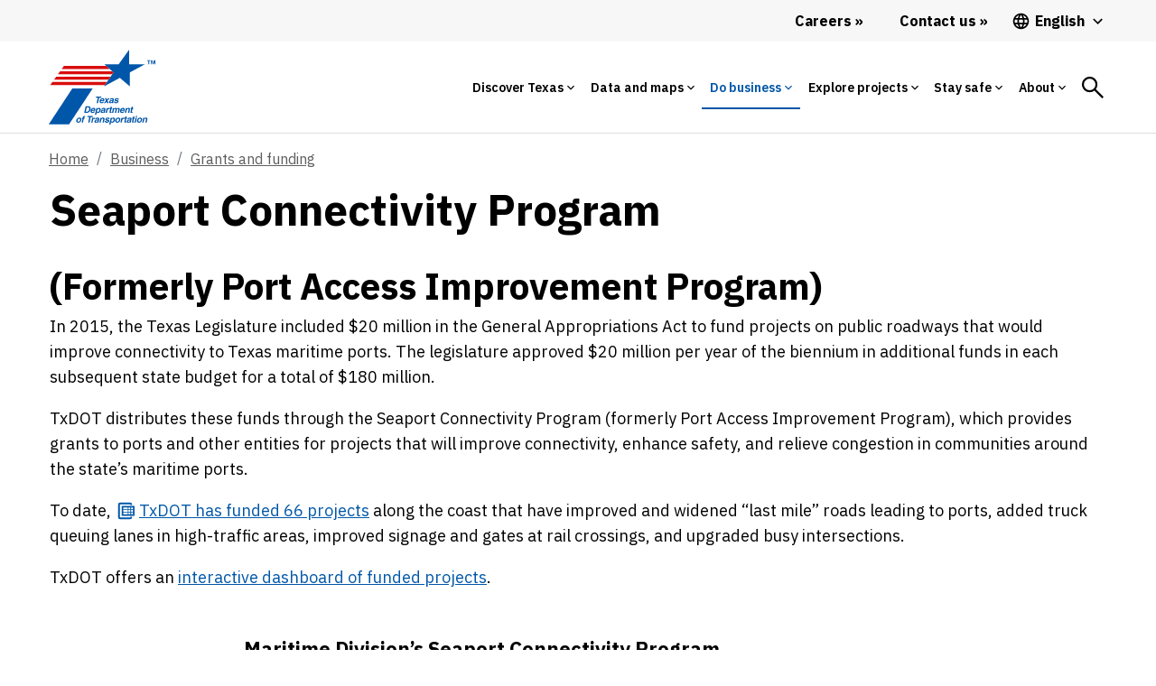

--- FILE ---
content_type: text/html;charset=utf-8
request_url: https://www.txdot.gov/business/grants-and-funding/seaport-connectivity-program.html
body_size: 45069
content:
<!DOCTYPE HTML>
 <html lang="en">
    <head>
    <meta http-equiv="content-type" content="text/html; charset=UTF-8"/>
        
    <meta name="viewport" content="width=device-width, initial-scale=1, shrink-to-fit=no"/>
    <meta name="keywords" content="Maritime"/>
    <meta name="description" content="Information about the Seaport Connectivity Program (formerly Port Access Improvement Program)."/>
    <meta name="template" content="blank-template"/>
    <meta property="og:title" content="Seaport Connectivity Program"/>
    <meta property="og:url" content="https://www.txdot.gov/business/grants-and-funding/seaport-connectivity-program.html"/>
    
    <meta property="og:type" content="website"/>
    <meta property="og:description" content="Information about the Seaport Connectivity Program (formerly Port Access Improvement Program)."/>
	
    <!-- Canonical Link -->
    <script defer="defer" type="text/javascript" src="https://rum.hlx.page/.rum/@adobe/helix-rum-js@%5E2/dist/rum-standalone.js" data-routing="env=prod,tier=publish,ams=Texas DOT"></script>
<link rel="canonical" href="https://www.txdot.gov/business/grants-and-funding/seaport-connectivity-program.html"/>

    <!-- Alternate Hreflang Links -->
    
        <link rel="alternate" href="https://www.txdot.gov/business/grants-and-funding/seaport-connectivity-program.html" hreflang="x-default"/>
    
        <link rel="alternate" href="https://www.txdot.gov/business/grants-and-funding/seaport-connectivity-program.html" hreflang="en"/>
    
        <link rel="alternate" href="https://www.txdot.gov/es/business/grants-and-funding/seaport-connectivity-program.html" hreflang="es"/>
    
    

    

    
<link rel="stylesheet" href="/etc.clientlibs/txdotreimagine/clientlibs/clientlib-base.min.css" type="text/css">




<div class="cloudservice includedatalayer">


    <script>
        window.digitalData = {
  "version ": "1.0",
  "page": {
    "pageInfo": {
      "siteName": "txdotreimagine",
      "publisher": "txdot",
      "language": "en",
      "destinationURL": "http://txdot.gov/en/home/business/grants-and-funding/seaport-connectivity-program.html",
      "sysEnv": "prod",
      "issueDate": "2025-09-04T14:51:39Z00",
      "pageID": "/en/home/business/grants-and-funding/seaport-connectivity-program",
      "pageName": "txdotreimagine:en:home:business:grants-and-funding:seaport-connectivity-program",
      "breadcrumbs": [
        null,
        null,
        "Texas Department of Transportation",
        "Do business",
        "Grants and funding",
        "Seaport Connectivity Program"
      ],
      "effectiveDate": "2025-09-04T14:51:39Z00"
    },
    "attributes": {
      "template": "blank-template",
      "tags": [
        "Maritime"
      ]
    },
    "category": {
      "tag0": "Maritime",
      "subCategory3": "grants-and-funding",
      "pageType": "content",
      "subCategory2": "business",
      "subCategory1": "home",
      "primaryCategory": "en",
      "contentTitle": "seaport-connectivity-program",
      "pageLanguage": "en"
    }
  },
  "event": [
    {
      "eventName": "Page Load",
      "eventAction": "pageLoad"
    }
  ]
}
    </script>
</div>


<link rel="stylesheet" href="https://js.arcgis.com/4.14/esri/css/main.css"/>
<!-- <link rel="stylesheet" href="https://stackpath.bootstrapcdn.com/bootstrap/4.4.1/css/bootstrap-grid.min.css" /> -->




<!-- Microsoft analytics -->


<script>

function navVar(linkNm, pos) {

    if (linkNm.includes('Facebook') || linkNm.includes('YouTube')) {
        window.digitalData.page.social = {};
        window.digitalData.page.social.socialFollowPlatform = linkNm;
        window.digitalData.page.social.socialFollowPage = window.digitalData.page.pageInfo.pageName;

        _satellite.track('socialFollow');
    } else {
        window.digitalData.navInfo = {};
        window.digitalData.navInfo.linkPage = window.digitalData.page.pageInfo.pageName;
        window.digitalData.navInfo.linkName = linkNm;
        window.digitalData.navInfo.linkPosition = pos;


        _satellite.track('navClick');

    }

}

</script>

<script src="https://assets.adobedtm.com/41b24e08370e/e0f9b10d5eab/launch-EN5bd1fa8d250f4229a23dfc7035ce7aaa.min.js"></script>

<!--<sly data-sly-test="false">
    <script src="//assets.adobedtm.com/launch-EN197615d3ba5a40a690501f0e783bca06-development.min.js"></script>
</sly>
<sly data-sly-test="false">
    <script src="//assets.adobedtm.com/launch-EN9bbd9b78a9704e5a94ec2ddcacf09e9c-staging.min.js"></script>
</sly>
<sly data-sly-test="true">
    <script src="//assets.adobedtm.com/launch-EN5bd1fa8d250f4229a23dfc7035ce7aaa.min.js"></script>
</sly>-->



	<link href="https://fonts.googleapis.com/icon?family=Material+Icons" rel="stylesheet"/>

    <link rel="preconnect" href="https://fonts.googleapis.com"/>
    <link rel="preconnect" href="https://fonts.gstatic.com" crossorigin/>
    <link href="https://fonts.googleapis.com/css2?family=IBM+Plex+Sans:ital,wght@0,100;0,200;0,300;0,400;0,500;0,600;0,700;1,100;1,200;1,300;1,400;1,500;1,600;1,700&display=swap" rel="stylesheet"/>
    <script src="https://code.jquery.com/jquery-3.2.1.slim.min.js" integrity="sha384-KJ3o2DKtIkvYIK3UENzmM7KCkRr/rE9/Qpg6aAZGJwFDMVNA/GpGFF93hXpG5KkN" crossorigin="anonymous"></script>

    <link rel="stylesheet" href="https://use.typekit.net/dia0djw.css"/>
    <link rel="stylesheet" href="https://stackpath.bootstrapcdn.com/bootstrap/4.4.1/css/bootstrap-grid.min.css"/>
    
    
    

    
    
    
    
                                
	<!-- <sly data-sly-include="favicon.html"></sly> -->  
   	<title>Seaport Connectivity Program</title>
    
    <!-- Global site tag (gtag.js) - Google Analytics -->
    <script async src="https://www.googletagmanager.com/gtag/js?id=G-HDF89BG5LR"></script>
    <script>
    	window.dataLayer = window.dataLayer || [];
        function gtag(){dataLayer.push(arguments);}
        gtag('js', new Date());
        
        gtag('config', 'G-HDF89BG5LR');

        function getBodyClass() {
            var bodyclass = $('.page-dlat');
            if (bodyclass.length > 0) {
                document.head.insertAdjacentHTML('afterbegin', '<link rel="icon" type="image/svg+xml" href="/content/dam/images/icons/dlat-32x32-favicon.svg">');
            }
            else {
                document.head.insertAdjacentHTML('afterbegin', '<link rel="icon" type="image/svg+xml" href="/content/dam/images/icons/TxDOT-favicon-large.svg">');
            }
        };

        setTimeout(function() {
            getBodyClass();
        }, 500);
	</script>

</head>
    <body class="page basicpage">
        
        
            



            <div class="page-id" data-pageId="seaport-connectivity-program:">
<a class="visually-hidden-focusable" href="#content">Skip to main content</a>
	<script src="/etc.clientlibs/clientlibs/granite/jquery.min.js"></script>
<script src="/etc.clientlibs/clientlibs/granite/utils.min.js"></script>
<script src="/etc.clientlibs/clientlibs/granite/jquery/granite.min.js"></script>
<script src="/etc.clientlibs/foundation/clientlibs/jquery.min.js"></script>
<script src="/etc.clientlibs/foundation/clientlibs/shared.min.js"></script>
<script src="/etc.clientlibs/cq/personalization/clientlib/underscore.min.js"></script>
<script src="/etc.clientlibs/cq/personalization/clientlib/personalization/kernel.min.js"></script>
<script type="text/javascript">
    $CQ(function() {
        CQ_Analytics.SegmentMgr.loadSegments("\/etc\/segmentation");
        CQ_Analytics.ClientContextUtils.init("\/etc\/clientcontext\/default", "\/content\/txdotreimagine\/us\/en\/home\/business\/grants\u002Dand\u002Dfunding\/seaport\u002Dconnectivity\u002Dprogram");

        
    });
</script>

	<div class="overlay-general" id="full-overlay-general" onclick="closePopup()"></div>
<!-- <header> -->
		


<div class="aem-Grid aem-Grid--12 aem-Grid--default--12 ">
    
    <div class="globalalertbanner aem-GridColumn aem-GridColumn--default--12">

</div>
<div class="header aem-GridColumn aem-GridColumn--default--12">
    

	<script>
		setTimeout(() => {
			const spinthing = document.getElementById('searchicon');
			spinthing.onclick = function () {
				spinthing.classList.add('spin');
				setTimeout(() => {
					spinthing.classList.remove('spin');
				},1000);

				if (spinthing.getAttribute('aria-label') == 'Search') {
					spinthing.setAttribute('aria-label', 'Search close');
				}
				else {
					spinthing.setAttribute('aria-label', 'Search');
				}
			};
		},1000);

	</script>
    <header class="no-inline-icon">
            <div class="headerv2-loclang-wrapper-outer">
                <div class="headerv2-loclang-wrapper-inner">

                    <div class="headerv2-loclang-languages-wrap desktoplangwrap">
                        <a href="/about/careers.html" id="d_careers_link" class="d-flex align-items-center header-link link-raquo" onclick="navVar('Careers','Main Navigation Desktop');">
                            <span>
                                Careers
                            </span>
                        </a>
                        <a href="/about/contact-us.html" class="d-flex align-items-center header-link link-raquo" onclick="navVar('Contact us','Main Navigation Desktop');">
                            <span>
                                Contact us
                            </span>
                        </a>
                        <div class="dropdown">
                        <button class="dropdown-btn d-flex align-items-center header-language">

                            <span class="mm-nav-mob-item-extra-pre-icon">
								<svg xmlns="http://www.w3.org/2000/svg" viewBox="0 0 48 48">
									<path d="M23.99 4C12.94 4 4 12.95 4 24s8.94 20 19.99 20C35.04 44 44 35.05 44 24S35.04 4 23.99 4zm13.85 12h-5.9c-.65-2.5-1.56-4.9-2.76-7.12 3.68 1.26 6.74 3.81 8.66 7.12zM24 8.07c1.67 2.4 2.97 5.07 3.82 7.93h-7.64c.85-2.86 2.15-5.53 3.82-7.93zM8.52 28C8.19 26.72 8 25.38 8 24s.19-2.72.52-4h6.75c-.16 1.31-.27 2.64-.27 4 0 1.36.11 2.69.28 4H8.52zm1.63 4h5.9c.65 2.5 1.56 4.9 2.76 7.13-3.68-1.26-6.74-3.82-8.66-7.13zm5.9-16h-5.9c1.92-3.31 4.98-5.87 8.66-7.13-1.2 2.23-2.11 4.63-2.76 7.13zM24 39.93c-1.66-2.4-2.96-5.07-3.82-7.93h7.64c-.86 2.86-2.16 5.53-3.82 7.93zM28.68 28h-9.36c-.19-1.31-.32-2.64-.32-4 0-1.36.13-2.69.32-4h9.36c.19 1.31.32 2.64.32 4 0 1.36-.13 2.69-.32 4zm.51 11.12c1.2-2.23 2.11-4.62 2.76-7.12h5.9c-1.93 3.31-4.99 5.86-8.66 7.12zM32.72 28c.16-1.31.28-2.64.28-4 0-1.36-.11-2.69-.28-4h6.75c.33 1.28.53 2.62.53 4s-.19 2.72-.53 4h-6.75z"></path>
								</svg>
							</span>

                            <span id="lang_page_title1" class="ms-1">

                            </span>
							<span class="header-language-arrow ms-1">
								<svg xmlns="http://www.w3.org/2000/svg" viewBox="0 0 48 48">
									<path d="M33.17 17.17L24 26.34l-9.17-9.17L12 20l12 12 12-12z"></path>
								</svg>
							</span>
                        </button>

                        <div class="dropdown-menu dropdown-menu-left">
                            <a id="lang_page_link1" class="dropdown-item" href="#"></a>
                        </div>
                        </div>
                    </div>

                </div>
            </div>


            <div class="mm-mega-wrapper">
                <div class="mm-mega-nbar-wrap">
                    <div class="mm-mega-nbar-wrap-inner">
                        <div class="mm-mega-logo-wrap">

							<a href="https://www.txdot.gov/drivelikeatexan" aria-label="Drive Like a Texan logo home" class="DlatLogo" style="display: none;">
								<svg class="mm-mega-logo-desk-svg DlatLogo" alt="Drive Like a Texan Logo Home" xmlns="http://www.w3.org/2000/svg" viewBox="0 0 245 58">
									<path fill="#007E94" d="M103.3867,17.6821c0.9874-0.0157,2.167-0.9035,2.8776-1.5475c0.3167,0.882,1.2031,1.6429,2.0688,1.6429  c0.815,0,1.6871-0.5658,2.3547-1.1381c-0.0089,0.1002-0.0135,0.193-0.0135,0.2777c0,0.5021,0.5736,0.741,1.2191,0.741  c0.2864,0,1.0034-0.0954,1.1708-0.1673c0.1194-2.5333,1.0039-4.4451,1.1233-4.708c0.5496,0.1194,0.8843,0.9559,0.9799,1.6014  c0.0715,0.6451,0.1434,1.3621,0.1913,1.8159c0.0954,0.8365,1.0034,1.5534,1.9593,1.5534c1.3915,0,2.8842-1.5728,3.3161-2.1014  c0.514,1.1786,1.6702,2.1493,3.3508,2.1493c2.342,0,4.2302-2.151,4.3736-2.318c0.0954-0.1434,0.1434-0.2868,0.1434-0.5021  c0-0.2868-0.1434-0.5973-0.3587-0.6451c-0.3104,0.1674-2.0312,1.6489-3.7996,1.6489c-0.9559,0-1.6729-0.2149-1.6729-1.0992  c0-0.2868,0.0954-0.9559,0.1673-1.0993c0.1434,0.2629,1.1229,0.717,1.4096,0.717c1.6014,0,3.3937-2.4618,3.3937-4.4451  c0-1.0517-0.9319-2.4854-2.6527-2.4854c-2.2705,0-4.66,3.3694-4.66,6.6911c0,0.0603,0.0143,0.1212,0.0176,0.1817  c-0.3897,0.2624-1.099,0.7981-1.6897,0.7981c-1.1472,0-0.1434-2.5094-2.1032-3.5127c1.3622-0.6216,4.4211-2.8201,4.66-3.9433  c-0.2864-0.4302-0.6691-0.5017-1.577-0.5017c-0.2868,0-1.0039,0.167-1.2427,0.2868c-0.4542,1.3861-1.6969,3.011-3.8954,4.0149  c2.7722-6.4527,4.8753-9.8699,4.8753-10.3001c0-0.5021-0.4063-0.5976-0.8125-0.5976c-0.6694,0-1.8163,0.2868-2.1031,0.3823  c-0.9086,1.8171-4.1305,9.2932-5.3292,13.5141c-0.5536,0.3746-1.4253,0.9443-1.9831,0.9443c-0.3107,0-0.5736-0.2628-0.5736-0.5017  c0-1.7923,3.1544-6.2853,3.1544-6.9304c0-0.3587-0.5496-0.4302-1.3621-0.4302c-0.5972,0-1.0513,0.1194-1.3381,0.2149  c-1.4511,3.0633-2.5017,5.1516-2.7983,6.7505c-0.459,0.3178-1.1573,0.7535-1.8137,0.7535c-0.3823,0-0.5496-0.2628-0.5496-0.7646  c0-2.3659,5.6881-13.1202,5.6881-13.5025c0-0.2868-0.2392-0.4063-0.7649-0.4063c-0.6691,0-1.7684,0.1674-2.0552,0.2868  c-0.4781,0.9799-1.2906,3.059-1.9837,4.7559c-1.6969,4.1819-3.5607,7.6474-3.5607,9.5832  C101.1882,17.1324,102.4549,17.6821,103.3867,17.6821z M125.2039,9.3891c0.3583,0,0.5257,0.2868,0.5257,0.8365  c0,0.9799-1.0278,2.2945-1.8402,2.2945c-0.4063,0-0.5496-0.2153-0.5496-0.6216C123.3397,10.8231,124.4629,9.3891,125.2039,9.3891z   M110.1255,5.5177c0-1.1708,1.0753-2.4374,2.0552-2.4374c0.741,0,1.1952,0.693,1.1952,1.3621c0,0.6451-0.741,2.2705-2.0316,2.2705  C110.6036,6.7128,110.1255,6.2347,110.1255,5.5177z M114.5104,27.7312c0.3823,1.1708,1.2427,1.9832,2.1031,1.9832  c1.5295,0,3.4173-1.9832,3.5847-2.2701c0.0954-0.1434,0.1434-0.3347,0.1434-0.502c0-0.2868-0.1434-0.5972-0.3823-0.6451  c-0.3107,0.1673-1.3145,1.0038-2.2465,1.0038c-0.3347,0-0.6216-0.1434-0.6216-0.5496c0-1.3386,2.5812-6.2853,2.5812-6.5961  c0-0.2629-0.1434-0.4542-0.3583-0.4542c-1.8882,0-1.9597,0.0239-2.1032,0.0719l-0.4542,1.2187  c-0.2389-0.8844-0.8843-1.5295-1.7684-1.5295c-2.4378,0-5.2815,3.728-5.2815,7.1217c0,2.5094,1.2902,3.2978,2.1746,3.2978  C112.6941,29.8818,114.1997,28.1374,114.5104,27.7312z M112.1685,26.8468c0-2.342,2.1271-5.5204,3.2738-5.5204  c0.4542,0,0.6215,0.3823,0.6215,0.693c0,1.3861-1.7208,5.7832-3.3697,5.7832C112.3598,27.8027,112.1685,27.4679,112.1685,26.8468z   M145.1348,28.7183c0.0354,0.0707,0.0819,0.3736-0.3057,0.3736c-11.5765,0-9.2452-0.1373-8.9292-0.6112  c1.5439-2.6988,1.2904-9.6955,1.2904-13.8523c0-8.9623,1.2336-8.2533-4.0744-6.9263c-0.1794,0.072-0.5549,0.0649-1.4259,0.6452  c-0.5368,0.2684-0.5592,0.3832-1.0184,0.4753c-0.4303,0,0.6147-5.2259,0.4073-6.6884c0-1.064,1.4771-0.5093,11.883-0.5093  c0.0576-0.0192,5.7113-0.0597,5.8395-0.034c0.6178,0.1545,0.883-0.0918,0.883,0.9168c1.056,7.4441,0.7577,6.3754-1.324,5.3304  c-1.8148-0.7259-4.093-0.8195-4.3458-0.8828C143.7042,6.9552,142.6717,25.4376,145.1348,28.7183z M168.7146,26.9189  c-0.43,2.5558-0.5145,2.9153-1.4601,2.4445c-1.9547-0.3915-2.954-0.3736-15.6519-0.3736c-1.7972,0,0.6112-0.884,0.6112-2.6141  c0.4173-1.5333,0.3736-20.8453,0.3736-22.4762c-0.1699-0.4538-0.165-1.3726-1.2224-1.9013  c-0.7377-0.7377,12.3701-0.2097,13.7166-0.5093c2.5618,0,2.9778-1.7438,3.1914,1.0525c0.2439,3.6854,1.3341,7.0007,0.4753,6.1454  c-2.0988-2.1046-6.3615-1.2696-8.5219-1.6297c-1.6203,0.3246-1.4937-0.5738-1.4937,1.9692  c0.8101,4.0112-1.9788,3.7685,3.1577,3.7685c1.4137,0,3.0755-0.1699,4.2435-0.9507c0.6636-0.2205,0.0673,5.1958,0.2382,5.8738  c0.3002,1.8136-0.8621,0.466-1.8336,0.2714c-0.645-0.0534-0.9912-0.2714-3.9722-0.2714c-1.9366,0.2747-1.8673-0.6561-1.8673,1.324  c0.3586,4.6941-1.0955,4.3245,1.1544,4.5495c0.5266,0,4.1343,0.2245,5.6019-0.1019  C169.4408,23.4897,170.83,18.3876,168.7146,26.9189z M215.5835,26.4434c-0.2258-0.4067-3.0577-11.8522-3.497-14.4632  c-1.8977-8.5319-1.6732-7.2854-0.8825-10.0497c0.3427-0.514-1.1438-0.3396-1.7314-0.3396c-0.0568,0-10.6992-0.1301-10.8988,0.068  c-0.032,0.0965,0.8889,2.1426,0,5.6698c-1.2466,5.4098-3.0982,16.4472-4.8514,20.1073c-1.1296-1.6153-3.1471-5.0907-6.6735-12.6041  c0.7141-1.3176,4.3642-9.3988,6.9261-12.3922c0.2088-0.2611,0.8811-0.6459,0.5432-0.8148c-0.1119-0.0281-7.5008,0.1145-8.7596,0  c-1.7296,0-0.577-0.0494-0.577,0.8488c0.2687,1.0639,0.2036,1.6258-2.3426,7.7069c-0.3762,0.503-0.1186,0.4031-0.4416-0.1357  c-1.397-3.1628-1.4418-3.0291-2.5121-5.9755c-1.0729-2.7868,3.8758-2.6024-6.2812-2.4105c-4.4697,0-2.7522-0.6064-0.883,2.5121  c0.024,0.048,3.6538,6.481,5.5002,10.0837c-0.1713,0.5156-2.8831,6.1971-3.0217,6.4507c-0.5736,2.299-3.2475,5.9869-3.1914,6.0435  c-1.1025,2.0486-1.938,1.6891-1.8331,2.105c-0.0734,0.2915,6.8512-0.0052,7.9782,0.1359c3.3085,0,1.2869-0.1066,1.4943-1.8673  c0-0.3241,2.5143-7.4366,2.7498-7.9787c1.0341,2.3851,1.8757,4.905,2.2746,5.7039c0.3757,1.0327,1.3527,2.7219,0.4758,3.6669  c-2.1411,0.4276,4.9894,0.5625,8.3065,0.4736c0.3445,0.0208,0.7406,0.0016,0.9433,0.0016c7.2265,0,7.4652,0.1629,6.8586-0.4412  c-0.1216-0.3622-0.4078-0.2239-0.4078-2.3429c0-1.3048-0.1694-1.1204,7.2996-1.1204c0.38,0,0.5062,2.428-0.1017,3.1577  c-1.0499,1.0478,1.1148,0.6789,6.1114,0.6789c0.4371-0.1461,3.1976,0.5116,2.7499-0.3733  C216.7927,28.2008,216.5754,28.7564,215.5835,26.4434z M207.1637,19.4494c-0.1494,0.03-5.1946,0.1205-5.1946-0.1017  c-0.0114-0.0566,2.1477-12.6491,3.0217-12.3585c0.5496,0,0.9986,6.512,2.037,10.6609  C207.0522,17.707,207.5832,19.4494,207.1637,19.4494z M239.4496,28.9899c-0.0934-0.0467-4.8069-0.0679-5.025-0.0679  c-1.1854,0.1695-0.9796,0.688-3.0891-4.3798c-0.0226-0.0563-5.3747-11.7323-5.4323-11.713c0,8.4374-0.0887,13.5337,1.0865,15.1763  c0.559,1.4066,2.9612,0.9505-8.7938,0.9505c-1.3592,0,1.8228,0.2102,1.46-5.6359c-0.1253-0.6307,0.5435-13.0996-0.2039-19.7599  c-0.4128-2.0674-2.2375-1.9692,1.0191-1.9692c0.0567-0.0071,7.0732-0.0226,7.1293,0.034c0.2269,0.225-0.9564,1.2558,0.068,3.0557  c0.0311,0.0869,5.5457,12.3177,5.9076,12.9694c0.0088-0.053-0.1501-13.0357-0.2034-13.275c0-2.0996-1.631-2.5459-1.0185-2.8521  c0.3469,0,3.3346,0.1509,3.8026,0.0341c4.8664,0,4.8548-0.3021,4.8548,0.2376C238.7216,3.5189,240.1578,28.9899,239.4496,28.9899z   M40.2161,24.9276c-0.0466-0.0651-3.9442-6.2234-3.8815-6.2554c5.1928-0.8006,6.7782-9.9789,4.0682-13.934  c-3.6129-4.2401-2.8984-3.0198-18.8947-3.1968c-0.5047,0.3446,0.0389,0.5282,0.4202,1.0847  c1.3735,3.3218,0.7277,22.4257,0.629,23.1763c0.0274,2.4799-1.3372,2.6556-1.1236,3.0762c0.2922,0.2138,9.344,0.049,9.2939,0  c-0.0002-0.0228-1.3985-0.9316-1.4556-5.4309c-0.0454-4.2733-0.9589-4.0745,0.8402-4.0945c0.9864-0.011,4.1983,7.2199,4.2068,7.9879  c0.1586,1.8038-0.3638,1.5701,0.9361,1.5557c2.2472-0.3991,7.7329,0.4174,7.7262-0.1869  C42.9755,28.1787,42.4187,28.7909,40.2161,24.9276z M34.364,12.8385c-1.6289,1.6691-3.8158,1.2377-4.7495,1.4821  c-1.2472,0.0138-0.277-0.232-0.6347-5.0654c-0.0337-3.4641-0.8054-2.4079,3.2071-2.4524  C34.5832,6.7766,35.9405,10.6935,34.364,12.8385z M44.316,27.5239c0.8979-1.3416,0.9574-23.2008,0.4063-24.7182  c-0.2777-0.97-0.9815-0.9515-0.644-1.2884c5.5266-0.0069,5.5003-0.0066,5.5267,0c5.8363-0.0075,1.4202-0.461,1.7632,5.425  c0.0015,5.0873-0.2593,17.2327,0.3061,18.9198c-0.0147,2.1446,1.6509,2.9018,0.9155,3.0855  c-0.0503,0.0084-7.5105,0.0002-7.5614,0.0002C42.8528,28.9486,43.416,29.1744,44.316,27.5239z M75.2049,4.5834  c0.0105,2.3737-5.6571,18.6365-4.6738,23.434c0.4443,0.8807,1.4229,1.024-1.6167,1.0369c-1.5844,0.0067-4.2606-0.0219-8.6734,0  c-2.1438,0.0114,0.1373-0.8637-0.423-3.0559c-0.5807-3.1001-4.1399-22.3092-6.2698-23.8888  c-0.9848-0.8362,8.0911-0.5314,8.1521-0.5165c0.5149-0.2601,0.5473,0.2692,0.375,0.2701c-0.5246,0.228-0.857,1.6804-0.6688,2.1439  c0.1013,0.2982,2.9712,14.5552,3.4804,16.4277c0.6422,2.651-0.0048,1.0224,1.2065-3.2341  c0.0156-0.0634,2.2057-12.3129,2.6479-14.1138c0.1185-0.61-0.6492-0.994-0.6527-1.3218c-0.001-0.3175,0.3097-0.1714,7.2364-0.2063  C78.3554,1.2674,75.8796,1.7934,75.2049,4.5834z M77.687,28.9544c-1.7972,0,0.6112-0.8841,0.6112-2.6141  c0.4173-1.5334,0.3736-20.8453,0.3736-22.4762c-0.1699-0.4537-0.165-1.3726-1.2224-1.9013  C76.7117,1.225,89.8194,1.753,91.166,1.4534c2.5618,0,2.9778-1.7438,3.1914,1.0524c0.2439,3.6855,1.334,7.0007,0.4753,6.1454  c-2.0989-2.1046-6.3615-1.2696-8.5219-1.6297c-1.6204,0.3246-1.4937-0.5738-1.4937,1.9692  c0.8101,4.0112-1.9789,3.7686,3.1577,3.7686c1.4137,0,3.0755-0.1699,4.2436-0.9507c0.6636-0.2206,0.0673,5.1958,0.2382,5.8738  c0.3003,1.8137-0.862,0.466-1.8336,0.2714c-0.645-0.0534-0.9913-0.2714-3.9723-0.2714c-1.9367,0.2747-1.8673-0.6561-1.8673,1.3241  c0.3586,4.6941-1.0954,4.3245,1.1544,4.5495c0.5267,0,4.1343,0.2245,5.602-0.102c3.9856,0,5.3749-5.102,3.2594,3.4293  c-0.43,2.5558-0.5146,2.9153-1.4601,2.4445C91.3841,28.9363,90.3849,28.9544,77.687,28.9544z M11.8202,1.6113  c-1.4863-0.3069-11.2845-0.012-11.3508,0c-0.493,0.009,0.0356,0.6333,0.4605,1.4121c0.8031,1.3621,1.5065,22.135,0.3707,24.8912  c-0.7649,1.8677-0.6618,0.5553,2.6159,0.9745c3.6403-0.3599,10.5099,1.1257,13.8248-3.9896  C22.4879,17.8076,21.4626,3.8659,11.8202,1.6113z M10.2523,23.3557c-0.4517,0.007-2.0516,0.5273-2.0613-0.0366  C7.9761,7.6137,8.0598,7.6155,8.0584,7.613c-0.6113-1.1793,1.7719-0.5482,3.038-0.1467  C14.7535,9.4822,15.8881,22.5683,10.2523,23.3557z M240.5597,27.1554h1.4153v0.3734h-0.4869v1.4832h-0.4415v-1.4832h-0.4869  L240.5597,27.1554L240.5597,27.1554z M244.2728,27.1554v1.8566h-0.4415v-1.3586l-0.4298,1.3586h-0.3058l-0.4246-1.3417v1.3417  h-0.413v-1.8566h0.6395l0.3623,1.1772l0.3623-1.1772H244.2728z M36.1277,49.8191l6.7273,7.4948h-3.3635l-5.1924-5.8693l-0.993,1.061  v4.8083h-2.7541V43.7691h2.7541v6.0047l5.6436-6.0047h3.0024L36.1277,49.8191z M46.1509,46.0942  c0,0.7453-0.632,1.3772-1.3545,1.3772c-0.7449,0-1.3542-0.632-1.3542-1.3772c0-0.7449,0.6094-1.3541,1.3542-1.3541  C45.5189,44.74,46.1509,45.3493,46.1509,46.0942z M43.5323,49.6161l2.5284-0.2709v7.9687h-2.5284V49.6161z M56.5352,52.686v4.6279  h-2.5284v-4.2216c0-1.2413-0.4513-1.7606-1.3542-1.7606c-0.9256,0-1.8512,0.8577-1.8512,1.8734v4.1088h-2.5284v-7.5401  l2.3024-0.2483l0.1355,1.4448c0.4743-0.9705,1.8063-1.6478,2.9122-1.6478C55.6998,49.3226,56.5352,50.7674,56.5352,52.686z   M67.1226,55.5081V43.4981l-2.5284,0.271v6.6144c-0.6773-0.7452-1.7156-1.061-2.6412-1.061c-2.0994,0-3.6797,1.7606-3.6797,4.1309  c0,2.393,1.5802,4.154,3.6797,4.154c0.9256,0,2.1447-0.3388,2.7767-1.2644c0.1581,0.6546,0.7,1.1739,1.8965,1.1739  c0.5641,0,1.2187-0.203,1.4674-0.406v-0.9482c-0.1355,0.0449-0.3161,0.0902-0.4743,0.0902  C67.3256,56.2529,67.1226,56.0947,67.1226,55.5081z M64.5941,54.6499c-0.3385,0.5871-1.061,1.1063-1.9187,1.1063  c-1.0837,0-1.8738-0.8128-1.8738-2.3028c0-1.467,0.7901-2.2798,1.8738-2.2798c0.8577,0,1.5802,0.5192,1.9187,1.1059V54.6499z   M72.7209,55.9593c0,0.8581-0.6768,1.5353-1.535,1.5353c-0.8577,0-1.535-0.6773-1.535-1.5353c0-0.835,0.6773-1.5123,1.535-1.5123  C72.044,54.447,72.7209,55.1243,72.7209,55.9593z M85.1598,43.4756c1.7837,0,3.5895,0.5192,4.718,1.3772v2.5058  c-1.0833-0.9482-2.5507-1.6704-4.4245-1.6704c-2.6862,0-4.6728,1.8058-4.6728,4.8535c0,3.025,1.9866,4.8535,4.6728,4.8535  c1.8738,0,3.3412-0.7226,4.4245-1.6708v2.5058c-1.1286,0.8581-2.9345,1.3772-4.718,1.3772c-3.9053,0-7.2687-2.6866-7.2687-7.0658  C77.891,46.1621,81.2545,43.4756,85.1598,43.4756z M95.7245,49.2773c-2.5281,0-4.5373,1.7836-4.5373,4.1762  c0,2.393,2.0093,4.1989,4.5373,4.1989c2.5058,0,4.5377-1.8059,4.5377-4.1989C100.2622,51.0608,98.2303,49.2773,95.7245,49.2773z   M95.7245,55.779c-1.1961,0-2.0089-0.9029-2.0089-2.3255c0-1.3995,0.8128-2.3024,2.0089-2.3024  c1.2192,0,2.0093,0.9029,2.0093,2.3024C97.7337,54.876,96.9436,55.779,95.7245,55.779z M110.6688,56.2529  c0.1807,0,0.3388-0.0453,0.4517-0.0901v0.9482c-0.2483,0.203-0.8802,0.4059-1.4447,0.4059c-1.1739,0-1.8512-0.5192-1.9866-1.5123  c-0.429,0.8355-1.693,1.6029-2.8669,1.6029c-2.0768,0-2.9122-1.4221-2.9122-3.3639v-4.6275h2.5284v4.1989  c0,1.264,0.4513,1.7832,1.3768,1.7832c0.9255,0,1.8284-0.8803,1.8284-1.8738v-4.1083h2.5284v5.8919  C110.1722,56.0948,110.3756,56.2529,110.6688,56.2529z M117.9609,49.3226v2.4379c-1.3772-0.4064-2.7314,0.2709-2.7314,1.5802v3.9733  h-2.5284v-7.5401l2.3024-0.2483l0.1355,1.4674C115.6359,50.0674,116.6517,49.3226,117.9609,49.3226z M124.2589,55.553l0.2483,1.2192  c-0.4517,0.3838-1.332,0.7448-2.2802,0.7448c-1.4222,0-2.3926-0.8124-2.3926-2.528v-3.7477h-1.1063v-1.6252h1.1063V47.494  l2.5281-0.2709v2.393h1.8738v1.6251h-1.8738v3.454c0,0.8354,0.2034,1.1965,0.8807,1.1965  C123.6944,55.8918,124.0332,55.711,124.2589,55.553z M130.4892,55.8464c-1.8965,0-2.4383-1.1285-2.4383-2.2576h5.0116  c0.0679-0.2709,0.1355-0.7448,0.1355-1.1059c0-1.8285-1.5802-3.1605-3.5891-3.1605c-2.1447,0-4.0411,1.6029-4.0411,4.1088  c0,2.3925,1.6708,4.1762,4.2215,4.1762c1.4448,0,2.7093-0.5192,3.5895-1.3094l-0.632-1.2417  C132.1369,55.5307,131.3019,55.8464,130.4892,55.8464z M129.6311,50.8348c0.8354,0,1.2644,0.5192,1.2644,1.1739  c0,0.1807-0.0226,0.3162-0.0226,0.3162h-2.7314C128.3445,51.2413,128.9543,50.8348,129.6311,50.8348z M139.1579,49.2773  c-2.5281,0-4.5373,1.7836-4.5373,4.1762c0,2.393,2.0093,4.1989,4.5373,4.1989c2.5058,0,4.5377-1.8059,4.5377-4.1989  C143.6956,51.0608,141.6636,49.2773,139.1579,49.2773z M139.1579,55.779c-1.1961,0-2.0089-0.9029-2.0089-2.3255  c0-1.3995,0.8128-2.3024,2.0089-2.3024c1.2191,0,2.0093,0.9029,2.0093,2.3024C141.1671,54.876,140.377,55.779,139.1579,55.779z   M154.1021,56.2529c0.1808,0,0.3388-0.0453,0.4517-0.0901v0.9482c-0.2483,0.203-0.8802,0.4059-1.4448,0.4059  c-1.1739,0-1.8512-0.5192-1.9866-1.5123c-0.429,0.8355-1.6931,1.6029-2.8669,1.6029c-2.0768,0-2.9122-1.4221-2.9122-3.3639v-4.6275  h2.5284v4.1989c0,1.264,0.4513,1.7832,1.3768,1.7832c0.9255,0,1.8284-0.8803,1.8284-1.8738v-4.1083h2.5284v5.8919  C153.6056,56.0948,153.809,56.2529,154.1021,56.2529z M161.9807,54.8308c0,1.6705-1.0833,2.7767-3.2506,2.7767  c-1.535,0-2.6412-0.5871-3.2053-0.9256l0.4059-1.6704c0.6546,0.4059,1.5802,0.9252,2.7767,0.9252  c0.7226,0,1.1064-0.2256,1.1064-0.7222c0-0.4517-0.3838-0.6546-1.2867-0.8128c-2.0545-0.3838-2.7319-1.4448-2.7319-2.5961  c0-1.2417,0.8581-2.4832,3.0929-2.4832c1.264,0,2.3024,0.5192,2.754,0.7674l-0.3838,1.5802  c-0.7675-0.429-1.5576-0.6999-2.3251-0.6999c-0.6773,0-0.9709,0.226-0.9709,0.6098c0,0.4064,0.3611,0.5641,1.0384,0.6996  C161.2133,52.7087,161.9807,53.7924,161.9807,54.8308z M166.7436,55.9593c0,0.8581-0.6769,1.5353-1.535,1.5353  c-0.8577,0-1.535-0.6773-1.535-1.5353c0-0.835,0.6772-1.5123,1.535-1.5123C166.0667,54.447,166.7436,55.1243,166.7436,55.9593z   M181.5076,53.4086c0,2.9122-2.393,4.1762-4.9441,4.1762c-2.2576,0-3.8827-0.8803-4.8083-1.693l0.632-2.1673  c0.9029,0.8581,2.3251,1.8284,4.1762,1.8284c1.3546,0,2.393-0.6768,2.393-1.8734c0-1.1289-0.632-1.7156-2.8442-2.2576  c-2.8447-0.6999-3.9732-2.2123-3.9732-4.154c0-2.2123,1.761-3.8147,4.6728-3.8147c1.6709,0,3.1605,0.632,4.0634,1.3315  l-0.5867,1.9191c-0.9482-0.632-2.3027-1.1739-3.4989-1.1739c-1.332,0-2.1221,0.5867-2.1221,1.5576  c0,0.7901,0.4739,1.3995,2.3251,1.8512C180.153,49.729,181.5076,51.0609,181.5076,53.4086z M189.9057,55.5081v-3.4314  c0-2.1447-1.4674-2.7541-3.3186-2.7541c-1.061,0-2.754,0.4966-3.4088,0.9029v1.761c0.8128-0.5418,2.0541-1.0161,2.8895-1.0161  c0.9029,0,1.332,0.271,1.332,1.1739v0.2483c-2.6639,0.226-4.7633,1.2417-4.7633,3.0929c0,1.1966,0.9256,2.0315,2.0994,2.0315  c1.061,0,1.964-0.4513,2.7541-1.3094c0.1807,0.8355,0.7901,1.3094,1.9187,1.3094c0.5645,0,1.2191-0.203,1.4449-0.406v-0.9482  c-0.1128,0.0449-0.2709,0.0902-0.4513,0.0902C190.1087,56.2529,189.9057,56.0947,189.9057,55.5081z M187.3998,54.9888  c-0.632,0.6773-1.1965,0.9256-1.6255,0.9256c-0.4966,0-0.8802-0.2483-0.8802-0.7452c0-0.8124,0.8802-1.264,2.5058-1.4897  L187.3998,54.9888L187.3998,54.9888z M195.346,49.6161h1.8961v1.6251h-1.8961v6.0727h-2.5284v-6.0727h-1.3773v-1.6251h1.3772  v-2.9122c0-2.2575,1.3093-3.2283,3.3186-3.2283c0.3384,0,0.8577,0.0905,1.061,0.1581v1.6255  c-0.0906-0.0226-0.3838-0.1128-0.6098-0.1128c-0.8128,0-1.2413,0.3838-1.2413,1.5802V49.6161z M202.9762,55.8464  c-1.8965,0-2.4383-1.1285-2.4383-2.2576h5.0116c0.068-0.2709,0.1355-0.7448,0.1355-1.1059c0-1.8285-1.5802-3.1605-3.589-3.1605  c-2.1447,0-4.0412,1.6029-4.0412,4.1088c0,2.3925,1.6708,4.1762,4.2215,4.1762c1.4447,0,2.7092-0.5192,3.5895-1.3094l-0.632-1.2417  C204.6239,55.5307,203.7889,55.8464,202.9762,55.8464z M202.1181,50.8348c0.8354,0,1.2644,0.5192,1.2644,1.1739  c0,0.1807-0.0227,0.3162-0.0227,0.3162h-2.7314C200.8315,51.2413,201.4412,50.8348,202.1181,50.8348z M210.7188,55.9593  c0,0.8581-0.6769,1.5353-1.535,1.5353c-0.8577,0-1.535-0.6773-1.535-1.5353c0-0.835,0.6773-1.5123,1.535-1.5123  C210.0419,54.447,210.7188,55.1243,210.7188,55.9593z"/>
								</svg>
							</a>

                            <a href="/" id="lang_logo_link1" aria-label="Texas Department of Transportation logo home" onclick="navVar('TxDOT logo','TxDOT logo');">
                                <svg id="Tx-Dot-Logo-Header-1" alt="Texas Department of Transportation logo home" class="mm-mega-logo-desk-svg txdotSite" xmlns="http://www.w3.org/2000/svg" x="0px" y="0px" viewBox="0 0 118 83" enable-background="new 0 0 118 83">
									<g>
										<path fill="#0056A9" d="M26.0655785,43.0268784h22.5329094L22.530405,82.6709366H-0.0025066L26.0655785,43.0268784 L26.0655785,43.0268784z
												M55.7971344,53.2495613h2.2046394l0.2725449-1.2897987h-5.9297943l-0.27248,1.2897987h2.2021904
												l-1.2737007,6.0013237h1.5228233L55.7971344,53.2495613z M59.7749176,57.6663818
												c-0.1935654,0.3859291-0.6423759,0.5900383-1.0382156,0.5900383c-1.1480026,0-1.0357552-0.9149818-0.9901733-1.32061h3.7065773
												l0.0530319-0.2540436c0.525341-2.46735-0.8384628-2.9753761-1.9062881-2.9753761
												c-2.3650093,0-3.0308685,2.0814171-3.1689415,2.7312431c-0.4710312,2.2238426,0.5400352,2.955616,2.0628586,2.955616
												c0.9248314,0,2.0925293-0.42659,2.7435532-1.7268677H59.7749176z M57.984539,56.0116119
												c0.2318382-0.7108727,0.6781845-1.1375237,1.3477554-1.1375237c0.4561958,0,0.9580383,0.2645264,0.8544998,1.1375237H57.984539z
												M65.0376511,56.4986801l2.3391266-2.6504936h-1.67453l-1.2269058,1.5746536l-0.5795059-1.5746536h-1.7262993l1.2046967,2.6504936
												l-2.4216881,2.7522049h1.7139091l1.2811508-1.6245918l0.5882072,1.6245918h1.7571182L65.0376511,56.4986801z
												M72.083313,55.2699318
												c0.2823944-1.3298874-1.0579605-1.5635414-1.8199692-1.5635414c-1.1084976,0-2.3046112,0.233654-2.8187637,1.8890533h1.3711319
												c0.1060638-0.315033,0.3218307-0.7515297,1.032074-0.7515297c0.3662338,0,0.9284897,0.0301743,0.8002701,0.6288605
												c-0.0628815,0.3051834-0.3563843,0.3970413-0.5869446,0.426651l-1.32061,0.1935654
												c-0.9322128,0.1319466-1.7176437,0.6695213-1.9420853,1.725666c-0.2354813,1.1171341,0.4994431,1.5745926,1.312027,1.5745926
												c0.9654846,0,1.5166321-0.4475479,1.9136734-0.7817078c-0.0345306,0.3045502-0.032074,0.3852959-0.0036621,0.6393433h1.5326843
												l0.0443649-0.2133255c-0.1578293-0.0610504-0.2700119-0.2028465-0.1356049-0.8434525L72.083313,55.2699318z
												M70.2584,57.3112602
												c-0.1393356,0.660305-0.866806,1.0659943-1.4944611,1.0659943c-0.2749557,0-0.6288757-0.1517067-0.5240784-0.6492538
												c0.1270218-0.589344,0.5906677-0.7212906,1.1381607-0.8125801c0.6079025-0.0912285,0.8618851-0.1824532,1.0270996-0.2947044
												L70.2584,57.3112602z M77.5100021,55.4937363c0.2108612-1.5228233-0.9901123-1.7873459-2.0468826-1.7873459
												c-1.6867828,0-2.3994827,1.0154228-2.5672302,1.8076744c-0.4290466,2.0203705,3.0666733,1.3397369,2.8743057,2.244175
												c-0.0431824,0.2028465-0.2910461,0.5585976-1.0234451,0.5585976c-0.8927536,0-1.1060791-0.3354225-1.008667-0.792881h-1.4636078
												c-0.2638931,1.4427032,0.9753418,1.8692932,2.2034607,1.8692932c0.8433838,0,2.4266281-0.2842255,2.7595825-1.8588142
												c0.4229279-1.9901314-3.0900192-1.369915-2.9087677-2.223217c0.0505066-0.2342834,0.2145233-0.5283546,0.9864578-0.5283546
												c0.7706451,0,0.8162308,0.3649673,0.8039169,0.7108727H77.5100021z M39.2383232,70.0321045h3.1590919
												c2.406929,0,3.504364-2.2540283,3.8360634-3.8175659c0.2935028-1.3810272,0.2293587-3.4728622-2.2268753-3.4728622h-3.2195129
												L39.2383232,70.0321045z M42.0127602,64.0006027h1.4623909c0.6510239,0,1.639946,0.1726074,1.1824722,2.3249207
												c-0.2552452,1.1985092-0.9371262,2.4476547-2.175106,2.4476547h-1.4833641L42.0127602,64.0006027z M49.7316551,68.4482346
												c-0.1935654,0.3859253-0.6423607,0.5887756-1.039463,0.5887756c-1.1467552,0-1.0345039-0.9136581-0.9889221-1.3199768h3.7053757
												l0.0554962-0.253418c0.5228004-2.4679184-0.8421898-2.9753113-1.9075546-2.9753113
												c-2.366272,0-3.0308685,2.0813522-3.1689377,2.7318115c-0.4734955,2.2232132,0.5400352,2.9537811,2.0628548,2.9537811
												c0.9248314,0,2.0925331-0.426651,2.7423706-1.7256622H49.7316551z M47.9388161,66.7928314
												c0.2330208-0.7102432,0.6794319-1.1368256,1.3489532-1.1368256c0.4574738,0,0.959301,0.2638245,0.8557625,1.1368256H47.9388161z
												M54.0967064,64.6306686h-1.3600655l-1.5930862,7.5031815h1.4204826l0.5943298-2.7916641h0.0184975
												c0.1109238,0.294075,0.3526573,0.8317108,1.3464928,0.8317108c1.6054001,0,2.5770721-1.4211121,2.8915367-2.9038467
												c0.3970413-1.868721-0.4649086-2.7817459-1.6535683-2.7817459c-0.9543762,0-1.4550171,0.4974823-1.8113403,0.9235001H53.931488
												L54.0967064,64.6306686z M53.4961891,67.4531326c0.1849785-0.8630829,0.6029816-1.7367096,1.5783157-1.7367096
												c0.902607,0,1.0370293,0.8021011,0.8557625,1.6553345c-0.1343956,0.6399765-0.6005173,1.6350708-1.5141716,1.6350708
												C53.5122261,69.0068283,53.3272476,68.2552338,53.4961891,67.4531326z M62.8008614,66.0517807
												c0.2835922-1.3304596-1.0579758-1.5634766-1.8199844-1.5634766c-1.1060829,0-2.3021317,0.233017-2.8162689,1.8884201h1.3698997
												c0.1072617-0.3144608,0.3230515-0.7515945,1.0320282-0.7515945c0.3662338,0,0.9272919,0.0308762,0.8015327,0.6294937
												c-0.0653419,0.3051834-0.3575821,0.3964157-0.5882072,0.4260178l-1.3206062,0.1935654
												c-0.9321556,0.1325836-1.7163734,0.6702194-1.9408226,1.7269287c-0.2367477,1.1165695,0.4993782,1.5727615,1.3119583,1.5727615
												c0.9630394,0,1.5154495-0.4463425,1.9124756-0.7817688c-0.0344696,0.3051834-0.0320091,0.385994-0.0049248,0.6399765h1.5327339
												l0.0455818-0.2133255c-0.1590309-0.0604172-0.2712822-0.2028503-0.1356087-0.8421936L62.8008614,66.0517807z
												M60.9784279,68.0931091c-0.1406097,0.6596756-0.8668861,1.0659943-1.4969521,1.0659943
												c-0.27248,0-0.6264-0.1522751-0.5216026-0.649826c0.1257629-0.5894012,0.5906715-0.7213516,1.1381569-0.8119431
												c0.6066399-0.0918579,0.8606224-0.1837845,1.0271034-0.2947083L60.9784279,68.0931091z M62.9722672,70.0321045h1.4216843
												l0.598053-2.8119888c0.1257629-0.5998917,0.4759598-1.2903671,1.5820389-1.2903671c0.1331482,0,0.2847977,0,0.4031677,0.0203247
												l0.3070755-1.4420776c-0.0900269-0.0098419-0.1800537-0.0196915-0.2712784-0.0196915
												c-0.8631516,0-1.2996368,0.5277252-1.7102661,1.0764084h-0.0209579l0.1984863-0.9340439h-1.3600616L62.9722672,70.0321045z
												M69.9427414,63.1676941h-1.4229507l-0.3107376,1.4629745h-0.7299347l-0.2157898,1.0148544h0.732399l-0.6978683,3.2799301
												c-0.1479797,0.7009583-0.0246811,1.1677017,1.2047119,1.1677017h0.1837158c0.2219009,0,0.4487991-0.0104828,0.673233-0.0203323
												l0.2293625-1.0764771c-0.1035995,0.0104828-0.2072067,0.0203323-0.2984161,0.0203323
												c-0.5807724,0-0.5635376-0.1221008-0.4981918-0.4358673l0.6239395-2.9352875h0.8841095l0.2157822-1.0148544h-0.8840942
												L69.9427414,63.1676941z M78.5494919,66.2959137c0.2527695-1.1880264-0.437706-1.8076096-1.4944839-1.8076096
												c-0.8631516,0-1.3859558,0.5979919-1.6251602,0.8630829c-0.2429352-0.5789261-0.5376205-0.8630829-1.32061-0.8630829
												c-0.9518967,0-1.4722519,0.5788574-1.7312241,0.9346161h-0.0209579l0.1702194-0.7922516h-1.3625412l-1.1468048,5.4014359h1.4217453
												l0.6991348-3.2897797c0.1233139-0.5888367,0.4377594-1.0561447,1.1072769-1.0561447
												c0.853302,0,0.7164307,0.6393433,0.6202316,1.0961685l-0.6904984,3.2497559h1.4229507l0.686821-3.2392731
												c0.1356049-0.6393433,0.488266-1.1066513,1.1997681-1.1066513c0.4179993,0,0.7164307,0.2638931,0.5450211,1.0659943
												l-0.6954651,3.2799301h1.4204865L78.5494919,66.2959137z M82.3287888,68.4482346
												c-0.1935654,0.3859253-0.6436386,0.5887756-1.0406799,0.5887756c-1.1467361,0-1.0345535-0.9136581-0.987648-1.3199768h3.7065201
												l0.0530319-0.253418c0.525322-2.4679184-0.8409271-2.9753113-1.9075394-2.9753113
												c-2.3649445,0-3.0296249,2.0813522-3.1676941,2.7318115c-0.4734955,2.2232132,0.5388489,2.9537811,2.0628738,2.9537811
												c0.9235535,0,2.0900497-0.426651,2.7435989-1.7256622H82.3287888z M80.5372086,66.7928314
												c0.2305603-0.7102432,0.6781693-1.1368256,1.3476944-1.1368256c0.4574585,0,0.9593658,0.2638245,0.8544998,1.1368256H80.5372086z
												M89.8936539,66.2959137c0.2515182-1.1880264-0.4389648-1.8076096-1.4932785-1.8076096
												c-1.0259018,0-1.5622787,0.6091003-1.824913,0.9346161h-0.0196915l0.1676788-0.7922516h-1.360054l-1.1480179,5.4014359h1.4229507
												l0.6572037-3.0968475c0.1738739-0.8230591,0.752243-1.2490768,1.382309-1.2490768
												c0.9037857,0,0.7804947,0.6701508,0.6979141,1.0659943l-0.6979141,3.2799301h1.4229279L89.8936539,66.2959137z
												M93.227829,63.1676941h-1.4204865l-0.3107529,1.4629745h-0.7312012l-0.2145233,1.0148544h0.72995l-0.6954193,3.2799301
												c-0.1479797,0.7009583-0.0258865,1.1677017,1.2034378,1.1677017h0.1825104c0.223175,0,0.4488144-0.0104828,0.6757126-0.0203323
												l0.2268982-1.0764771c-0.1035995,0.0104828-0.2071991,0.0203323-0.2984314,0.0203323
												c-0.5782928,0-0.5622559-0.1221008-0.4956512-0.4358673l0.6238785-2.9352875h0.8816452l0.2157822-1.0148544h-0.8816452
												L93.227829,63.1676941z M36.0348473,78.1129532c0.4130783-1.9494781-0.7065163-2.842804-2.1578102-2.842804
												c-1.4538155,0-2.9519539,0.8933258-3.366293,2.842804c-0.4142628,1.9494705,0.7065811,2.8427963,2.1578732,2.8427963
												C34.1199226,80.9557495,35.6205864,80.0624237,36.0348473,78.1129532z M34.5724449,78.1129532
												c-0.1467209,0.6905441-0.5524101,1.645546-1.6498451,1.645546c-1.0961723,0-1.0961723-0.9550018-0.9494514-1.645546
												c0.1467323-0.6904831,0.5524101-1.6454926,1.6486588-1.6454926C34.7179642,76.4674606,34.7191658,77.4224701,34.5724449,78.1129532
												z M38.7895126,76.4273758h0.9235649l0.2157898-1.0154266h-0.9235687l0.0456467-0.2133255
												c0.0949631-0.4469833,0.1356087-0.5986252,0.6251373-0.5986252h0.3945808l0.244133-1.1480026
												c-0.1195717-0.0104828-0.3094749-0.0203323-0.727478-0.0203323c-0.9728737,0-1.67453,0.42659-1.911274,1.5437851
												l-0.0924911,0.4365005h-0.7817078l-0.215786,1.0154266h0.7817078l-0.930954,4.3865738h1.4204826L38.7895126,76.4273758z
												M46.4135323,74.8126907h2.2047157l0.27248-1.2897949h-5.9297905l-0.2749443,1.2897949h2.2047157l-1.2762222,6.0012589h1.5252838
												L46.4135323,74.8126907z M46.9671402,80.8139496h1.4204865l0.598053-2.8126144
												c0.1270256-0.5992584,0.4759598-1.2897415,1.5832405-1.2897415c0.1319466,0,0.2848549,0,0.4019661,0.0203323l0.3058128-1.4414444
												c-0.0887642-0.0104828-0.178791-0.0203323-0.2700157-0.0203323c-0.8606873,0-1.2996483,0.5270996-1.7102623,1.0758438h-0.0209618
												l0.1984901-0.9340439h-1.360054L46.9671402,80.8139496z M55.9043846,76.8336334
												c0.2835884-1.3304596-1.0579796-1.5634842-1.8199883-1.5634842c-1.1060829,0-2.3045921,0.2330246-2.8188095,1.8877945h1.3723946
												c0.1073227-0.3143997,0.3218346-0.7509003,1.032074-0.7509003c0.3662338,0,0.9272919,0.0308075,0.8002701,0.6294327
												c-0.0641441,0.3039856-0.3575668,0.3964691-0.5869446,0.4260178l-1.3206062,0.1930008
												c-0.9322166,0.132576-1.7163849,0.670784-1.9408226,1.72686c-0.2380104,1.1165695,0.4993782,1.5733948,1.3107605,1.5733948
												c0.964222,0,1.5166321-0.4463501,1.9124756-0.7817078c-0.0345345,0.3051834-0.0308723,0.3859253-0.003727,0.6399078h1.5326843
												l0.0456314-0.2133255c-0.1590958-0.0609818-0.2712822-0.2028427-0.1368713-0.8421249L55.9043846,76.8336334z
												M54.0819359,78.8743896c-0.141861,0.6596756-0.8668747,1.0659332-1.4969406,1.0659332
												c-0.2750053,0-0.628849-0.1522751-0.5215988-0.649826c0.1245613-0.5887756,0.5881424-0.7200851,1.138092-0.8125763
												c0.6067009-0.0905991,0.8595009-0.182457,1.0271645-0.294075L54.0819359,78.8743896z M61.7638474,77.0771942
												c0.2515831-1.1886597-0.438961-1.807045-1.4932137-1.807045c-1.0271683,0-1.5622787,0.6084747-1.8249092,0.9334183h-0.0197487
												l0.1676674-0.7916183h-1.3600655l-1.1479263,5.4020004h1.4229317l0.6572113-3.0967789
												c0.1738663-0.8231201,0.7521591-1.2497101,1.3822861-1.2497101c0.9038239,0,0.7805099,0.670784,0.6978683,1.0665665
												l-0.6978683,3.2799225h1.4229469L61.7638474,77.0771942z M67.2928772,77.0568695
												c0.2121201-1.5234528-0.9925766-1.7867203-2.0480881-1.7867203c-1.6855774,0-2.3995285,1.0147934-2.5684853,1.807045
												c-0.4278526,2.0210037,3.0678673,1.3403091,2.8767586,2.2441788c-0.045639,0.2034149-0.2922363,0.5585327-1.0246887,0.5585327
												c-0.89151,0-1.1060333-0.3353577-1.0098839-0.7921906H62.058548c-0.2663383,1.4420166,0.9741364,1.8680344,2.2022552,1.8680344
												c0.8433914,0,2.4254456-0.2842255,2.7608566-1.8575516c0.4216614-1.9908218-3.0900917-1.3711777-2.9088364-2.2238464
												c0.0481186-0.2336502,0.2121201-0.5283585,0.9839859-0.5283585c0.7731323,0,0.8162994,0.3656006,0.8039932,0.7108765H67.2928772z
												M69.9267044,75.4119492h-1.3600693l-1.5930862,7.5037537h1.4204865l0.5918655-2.7916031h0.0221558
												c0.1097946,0.2934418,0.3514633,0.8316498,1.3452988,0.8316498c1.6054611,0,2.5770721-1.4216843,2.8915329-2.9044189
												c0.3970413-1.8675232-0.4649048-2.7811813-1.6535645-2.7811813c-0.9531174,0-1.4550171,0.497551-1.808876,0.9235687h-0.0209656
												L69.9267044,75.4119492z M69.327446,78.2350464c0.1837158-0.8631439,0.6029816-1.7367783,1.5770569-1.7367783
												c0.9038696,0,1.0382767,0.8021011,0.8570251,1.6547699c-0.1356735,0.6399765-0.6017838,1.6350098-1.5154343,1.6350098
												C69.3434982,79.7880478,69.1573029,79.0365143,69.327446,78.2350464z M79.1931152,78.1129532
												c0.4143448-1.9494781-0.7052536-2.842804-2.1578064-2.842804s-2.9519577,0.8933258-3.3662949,2.842804
												c-0.4142761,1.9494705,0.7065811,2.8427963,2.1578751,2.8427963
												C77.2794418,80.9557495,78.7788391,80.0624237,79.1931152,78.1129532z M77.7319794,78.1129532
												c-0.1467209,0.6905441-0.5524139,1.645546-1.6510468,1.645546c-1.0962372,0-1.0962372-0.9550018-0.94944-1.645546
												c0.1467056-0.6904831,0.5524139-1.6454926,1.6485672-1.6454926C77.8787003,76.4674606,77.8787003,77.4224701,77.7319794,78.1129532
												z M79.3608627,80.8139496h1.4229431L81.3806,78.0013351c0.1282196-0.5992584,0.4772186-1.2897415,1.5845032-1.2897415
												c0.1318817,0,0.2835922,0,0.4007034,0.0203323l0.3070755-1.4414444c-0.088829-0.0104828-0.1788406-0.0203323-0.2688217-0.0203323
												c-0.8644104,0-1.3020935,0.5270996-1.7127228,1.0758438h-0.0209579l0.2009506-0.9340439h-1.3625259L79.3608627,80.8139496z
												M86.3313293,73.9495468H84.909584l-0.3107224,1.4624023h-0.7299576l-0.2157669,1.0154266h0.7299881l-0.6954727,3.2799225
												C83.538475,80.4082642,83.6629715,80.875,84.8899002,80.875h0.1837158c0.2244263,0,0.4487991-0.0104752,0.6744995-0.0209579
												l0.2292938-1.0758438c-0.1047974,0.0098495-0.2083359,0.0203323-0.299614,0.0203323
												c-0.5782928,0-0.5634689-0.1220398-0.4956665-0.4371338l0.6226807-2.934021h0.8841019l0.2145309-1.0154266H86.020607
												L86.3313293,73.9495468z M91.6396484,76.8336334c0.2823944-1.3304596-1.0591736-1.5634842-1.8212509-1.5634842
												c-1.1060181,0-2.3045883,0.2330246-2.8162842,1.8877945h1.3699188c0.1072617-0.3143997,0.321846-0.7509003,1.0320892-0.7509003
												c0.3662338,0,0.9272308,0.0308075,0.8014679,0.6294327c-0.0653381,0.3039856-0.3588409,0.3964691-0.5881424,0.4260178
												l-1.32061,0.1930008c-0.9322128,0.132576-1.7164459,0.670784-1.9408188,1.72686
												c-0.2367477,1.1165695,0.4969177,1.5733948,1.3106918,1.5733948c0.9642868,0,1.5167007-0.4463501,1.9124756-0.7817078
												c-0.0345154,0.3051834-0.0308075,0.3859253-0.0036621,0.6399078h1.5326767l0.045639-0.2133255
												c-0.1590881-0.0609818-0.2712784-0.2028427-0.1356506-0.8421249L91.6396484,76.8336334z M89.8159332,78.8743896
												c-0.1417923,0.6596756-0.866806,1.0659332-1.496933,1.0659332c-0.2749405,0-0.6264038-0.1522751-0.5215378-0.649826
												c0.1244965-0.5887756,0.5881424-0.7200851,1.1356277-0.8125763c0.6091003-0.0905991,0.8631516-0.182457,1.0295639-0.294075
												L89.8159332,78.8743896z M94.8714676,73.9495468h-1.4204788l-0.3107452,1.4624023h-0.732399l-0.2133255,1.0154266h0.7299423
												l-0.6978683,3.2799225C92.0786057,80.4082642,92.203186,80.875,93.4324875,80.875h0.182518
												c0.223175,0,0.4488068-0.0104752,0.6745071-0.0209579l0.2281113-1.0758438
												c-0.1036148,0.0098495-0.2071533,0.0203323-0.298439,0.0203323c-0.5783005,0-0.5622635-0.1220398-0.4956589-0.4371338
												l0.6214142-2.934021h0.8841095l0.2157898-1.0154266h-0.8815842L94.8714676,73.9495468z M96.1452332,75.4119492
												l-1.1454773,5.4020004h1.4204788l1.1479568-5.4020004H96.1452332z
												M97.9837189,73.4519958h-1.4216843l-0.2799301,1.32061h1.4204865 L97.9837189,73.4519958z
												M103.3203812,78.1129532c0.4143372-1.9494781-0.7040558-2.842804-2.157814-2.842804
												c-1.4525528,0-2.9519501,0.8933258-3.3662872,2.842804c-0.413063,1.9494705,0.7053146,2.8427963,2.1578674,2.8427963
												C101.4079208,80.9557495,102.906105,80.0624237,103.3203812,78.1129532z M101.8579788,78.1129532
												c-0.1467209,0.6905441-0.5524139,1.645546-1.6485825,1.645546c-1.0961761,0-1.097435-0.9550018-0.9494553-1.645546
												c0.1455231-0.6904831,0.5512085-1.6454926,1.6485977-1.6454926
												C102.0047607,76.4674606,102.0047607,77.4224701,101.8579788,78.1129532z M109.1774445,77.0771942
												c0.2515182-1.1886597-0.4389648-1.807045-1.4944763-1.807045c-1.0259018,0-1.5610809,0.6084747-1.8237076,0.9334183h-0.0209656
												l0.1677475-0.7916183h-1.360054l-1.1468201,5.4020004h1.4217453l0.6572113-3.0967789
												c0.1738663-0.8231201,0.7521667-1.2497101,1.382309-1.2497101c0.9037857,0,0.7829514,0.670784,0.6978531,1.0665665
												l-0.6978531,3.2799225h1.4229279L109.1774445,77.0771942z M110.2637634,16.1474113h0.9938507v-3.6834717h1.3545151v-0.835433
												h-3.7028732v0.835433h1.3545074V16.1474113z
												M113.1300049,16.1474113h0.9303818v-3.1708345h0.0129471l1.1072769,3.1708345h0.766304
												l1.1073456-3.20259h0.0129471v3.20259h0.9303207v-4.5189047h-1.3988953l-1.0000153,3.1076393h-0.0129471l-1.0567093-3.1076393
												h-1.3989563V16.1474113z M61.5455971,16.1474113l10.1555138,9.0599079L61.1041756,40.7364883l17.6610909-9.4902191
												l11.0383606,9.4902191V25.2073193l16.7769852-9.0599079H88.9207764V0.1861L77.4410019,16.1474113H61.5455971L61.5455971,16.1474113
												z"></path>
										<path fill="#D90D0D" d="M63.6582794,18.0321617H16.7609138l-2.4254217,3.3853722h53.1175499L63.6582794,18.0321617z
												M70.3154984,23.9711781H12.5068321l-2.4254227,3.3853722h60.1522942h0.0007706l1.466629-2.1492329L70.3154984,23.9711781z
												M5.8285999,33.2955284h60.3532104l2.3096924-3.384716H8.2515936L5.8285999,33.2955284z M1.5745565,39.2352409h60.5540428
												l2.3101578-3.3854103H3.9987836L1.5745565,39.2352409z"></path>
									</g>
								</svg>
                                <svg id="Tx-Dot-Logo-Header-2" alt="Texas Department of Transportation logo home" class="mm-mega-logo-mob-svg txdotSite" xmlns="http://www.w3.org/2000/svg" x="0px" y="0px" viewBox="0 0 189 33" enable-background="new 0 0 189 33">
									<g>
										<path fill="#D90D0D" d="M27.5806103,9.6527882H4.906621l-0.9513109,1.3278275h23.5932198h0.0003014l0.5752487-0.8429832 L27.5806103,9.6527882z
												M24.9694862,7.323359H6.5751777L5.6238666,8.651186h20.8340168L24.9694862,7.323359z M0.6187117,15.6397324
												h23.7507954l0.9061012-1.3278427H1.5695536L0.6187117,15.6397324z M2.2872529,13.31003h23.6720238l0.90592-1.32757H3.2376108
												L2.2872529,13.31003z"></path>
										<path fill="#0056A9" d="M26.7815075,23.6329613H24.605175l-1.2597046,5.389101h-1.5043716l1.2597065-5.389101h-2.1763096
												l0.2703228-1.1573238h5.8570557L26.7815075,23.6329613z M29.9971313,27.599678
												c-0.6441422,1.1673546-1.7975636,1.5496883-2.7106018,1.5496883c-1.5036793,0-2.503027-0.6558876-2.0372124-2.6531792
												c0.1369553-0.5831089,0.7939129-2.4527168,3.1307392-2.4527168c1.0535374,0,2.4016933,0.4565182,1.883852,2.6713696
												l-0.0528069,0.2282581h-3.6621342c-0.0449162,0.3648586-0.1561928,1.1859016,0.9772568,1.1859016
												c0.390873,0,0.8352871-0.1829872,1.0257397-0.5293217H29.9971313z M26.7836475,26.1131401h2.177021
												c0.1027393-0.7842617-0.3937244-1.0211029-0.8452492-1.0211029C27.4534664,25.0920372,27.0133324,25.4750843,26.7836475,26.1131401
												z M36.2842445,24.171154h-1.6541443l-1.2133408,1.4130898l-0.5728073-1.4130898h-1.7040997l1.1883755,2.3799591
												l-2.3931561,2.4709492h1.6948261l1.2639847-1.4583836l0.5813484,1.4583836h1.7355042l-1.2368774-2.4709492L36.2842445,24.171154z
												M41.1512032,25.447979l-0.6134682,2.6260948c-0.1347923,0.574192-0.0242538,0.7018757,0.1341248,0.7564201l-0.0449371,0.1915684
												h-1.5143585c-0.0271072-0.2279243-0.0299606-0.3010616,0.0042572-0.5745926
												c-0.3922997,0.3010159-0.936554,0.7018967-1.8895569,0.7018967c-0.8031654,0-1.5286484-0.4101753-1.295372-1.413044
												c0.2225533-0.9479904,0.997921-1.4309235,1.9173775-1.5496883l1.3046646-0.1733341
												c0.2260971-0.0274639,0.5171509-0.1094933,0.5806122-0.383049c0.1262779-0.5382137-0.4294128-0.5653191-0.7903252-0.5653191
												c-0.7026329,0-0.9137726,0.3916283-1.0207672,0.6748123h-1.3531265c0.5071411-1.4865608,1.6898079-1.6962738,2.7833138-1.6962738
												C40.1054688,24.0434704,41.4307976,24.2531834,41.1512032,25.447979z M39.4941635,26.6602707
												c-0.1647758,0.1005993-0.4144325,0.182251-1.0157318,0.2642822c-0.5399971,0.082386-0.9993706,0.2011528-1.1220589,0.730072
												c-0.1048584,0.4461765,0.2432365,0.5831318,0.5150299,0.5831318c0.6220093,0,1.3388863-0.3644791,1.4779587-0.9576416
												L39.4941635,26.6602707z M44.7099304,24.0434704c-1.6655998,0-2.3703537,0.9116116-2.5365524,1.6228027
												c-0.4244423,1.8146381,3.0287361,1.2044029,2.8382607,2.0151234c-0.0420647,0.1829205-0.2874641,0.5014343-1.0086212,0.5014343
												c-0.8830795,0-1.093483-0.3006382-0.997921-0.7111912h-1.443718c-0.2625198,1.295393,0.961544,1.6777267,2.1748619,1.6777267
												c0.8317413,0,2.3967209-0.2549858,2.7277184-1.6684551c0.4173088-1.7868176-3.05299-1.2308159-2.8732338-1.9965534
												c0.0485039-0.209713,0.2104492-0.4743519,0.9722633-0.4743519c0.7632408,0,0.8060188,0.3288364,0.7938919,0.6384354h1.3745689
												C46.9411621,24.2806473,45.7527657,24.0434704,44.7099304,24.0434704z M56.8947144,25.5938511
												c-0.3281021,1.4045067-1.413044,3.4282112-3.7912216,3.4282112h-3.1186333l1.5300713-6.5464249h3.179245
												C57.1222839,22.4756374,57.1843414,24.353426,56.8947144,25.5938511z M54.1698685,23.6062336h-1.4444504l-1.0022011,4.2848549
												h1.464447c1.2233276,0,1.8974037-1.1209908,2.1492043-2.1969948
												C55.7876778,23.7609997,54.8111572,23.6062336,54.1698685,23.6062336z M60.5675926,27.599678h1.4437408
												c-0.6441422,1.1673546-1.7961388,1.5496883-2.7091751,1.5496883c-1.5036354,0-2.5036964-0.6558876-2.0372124-2.6531792
												c0.1355286-0.5831089,0.793911-2.4527168,3.1314278-2.4527168c1.0528488,0,2.4003143,0.4565182,1.8824501,2.6713696
												l-0.0535202,0.2282581h-3.661377c-0.0435562,0.3648586-0.1562576,1.1859016,0.9771919,1.1859016
												C59.9320107,28.1289997,60.3757133,27.9460125,60.5675926,27.599678z M58.7985611,26.1131401h2.1763306
												c0.1041451-0.7842617-0.3937454-1.0211029-0.8438225-1.0211029C59.4690933,25.0920372,59.0275574,25.4750843,58.7985611,26.1131401
												z M68.3776474,26.5421963c-0.3117142,1.3310814-1.2718353,2.6071701-2.8568115,2.6071701
												c-0.9829407,0-1.2212067-0.4832458-1.3296051-0.7471924h-0.0207062l-0.5848732,2.5072842h-1.4052658l1.5757256-6.7383041h1.3438568
												l-0.1633301,0.7022762h0.0185699c0.3516159-0.3834057,0.8473892-0.8299599,1.78965-0.8299599
												C67.9182739,24.0434704,68.7692566,24.8645134,68.3776474,26.5421963z M66.065834,25.1469612
												c-0.9622803,0-1.3767395,0.7839508-1.558609,1.5589619c-0.1676483,0.7204437,0.0149612,1.3948784,0.9073334,1.3948784
												c0.9030457,0,1.3631363-0.8927078,1.4972382-1.4679928C67.0908356,25.8674278,66.9588699,25.1469612,66.065834,25.1469612z
												M73.9193954,25.447979l-0.6141815,2.6260948c-0.134819,0.574192-0.0242538,0.7018757,0.1334152,0.7564201l-0.0449677,0.1915684
												h-1.5143738c-0.0263519-0.2279243-0.0299377-0.3010616,0.0035858-0.5745926
												c-0.3902054,0.3010159-0.936554,0.7018967-1.8881302,0.7018967c-0.8031845,0-1.529335-0.4101753-1.2946625-1.413044
												c0.2211075-0.9479904,0.9971924-1.4309235,1.9166641-1.5496883l1.3039322-0.1733341
												c0.2282639-0.0274639,0.517868-0.1094933,0.5813522-0.383049c0.1262512-0.5382137-0.4294128-0.5653191-0.7910614-0.5653191
												c-0.7019196,0-0.9137726,0.3916283-1.0193253,0.6748123h-1.3553085c0.5085907-1.4865608,1.6905899-1.6962738,2.7840729-1.6962738
												C72.8729477,24.0434704,74.1975861,24.2531834,73.9193954,25.447979z M72.2602158,26.6602707
												c-0.1633682,0.1005993-0.4122925,0.182251-1.0143051,0.2642822c-0.5400238,0.082386-0.9986572,0.2011528-1.1227951,0.730072
												c-0.1048584,0.4461765,0.2446899,0.5831318,0.51577,0.5831318c0.6219788,0,1.3388824-0.3644791,1.4765244-0.9576416
												L72.2602158,26.6602707z M76.6085968,25.010006H76.588623l0.1968536-0.8388519h-1.3445892l-1.1341858,4.8509083h1.4038162
												l0.5913315-2.5258751c0.1248322-0.5378132,0.4715042-1.1573448,1.5642929-1.1573448c0.1305313,0,0.2803268,0,0.397316,0.0178318
												l0.3024368-1.2953472c-0.0891418-0.0089397-0.1768723-0.0178566-0.2667542-0.0178566
												C77.4467392,24.0434704,77.0151367,24.5178452,76.6085968,25.010006z M80.2785797,27.718132l0.6162949-2.6350117h0.872406
												l0.2132339-0.9119663h-0.8730698l0.3074341-1.3132267h-1.4037933l-0.3074341,1.3132267h-0.7225876l-0.2132797,0.9119663h0.7225876
												l-0.6890564,2.9449234c-0.1462326,0.6291389-0.0235672,1.0485878,1.1897964,1.0485878h0.1804657
												c0.2197037,0,0.4436798-0.0089169,0.666214-0.0178776l0.2254257-0.9668694
												c-0.1012878,0.0089169-0.2047195,0.018568-0.2945938,0.018568C80.1965485,28.1104527,80.2129517,28.0009594,80.2785797,27.718132z
												M88.659996,24.0434704c-0.8524094,0-1.3702469,0.5382156-1.6056671,0.7750111
												c-0.2396469-0.519289-0.5314331-0.7750111-1.3031921-0.7750111c-0.9430389,0-1.4551773,0.5203609-1.7105408,0.8388538h-0.0199738
												l0.166893-0.7111702h-1.3445663l-1.1341858,4.8509083h1.4038162l0.6911774-2.954195
												c0.1227112-0.5292759,0.4322662-0.9487247,1.0935287-0.9487247c0.843132,0,0.7090302,0.5749512,0.6134644,0.9843903
												l-0.6833725,2.9185295h1.40522l0.6797867-2.9089222c0.1341019-0.5745487,0.4822159-0.9939976,1.1848297-0.9939976
												c0.4108658,0,0.706871,0.2375317,0.5392609,0.9576416l-0.6890793,2.9452782h1.4038162l0.7839279-3.3557892
												C90.3847961,24.5998745,89.7014465,24.0434704,88.659996,24.0434704z M95.7974167,26.7148399l-0.052803,0.2282581h-3.6613998
												c-0.04496,0.3648586-0.1562424,1.1859016,0.977211,1.1859016c0.390892,0,0.8345947-0.1829872,1.026474-0.5293217h1.4437408
												c-0.6441193,1.1673546-1.7961349,1.5496883-2.7091751,1.5496883c-1.5051041,0-2.5044327-0.6558876-2.0379028-2.6531792
												c0.1362228-0.5831089,0.7945862-2.4527168,3.1314316-2.4527168C94.9685287,24.0434704,96.3159943,24.4999886,95.7974167,26.7148399
												z M93.6496201,25.0920372c-0.6626434,0-1.1027527,0.3830471-1.3324432,1.0211029h2.177002
												C94.5969162,25.3288784,94.1004562,25.0920372,93.6496201,25.0920372z M100.3041306,24.0434704
												c-1.0136337,0-1.5429077,0.5471325-1.8011093,0.8388538h-0.0199661l0.1661987-0.7111702h-1.3438797l-1.1341858,4.8509083h1.4038239
												l0.6498184-2.7812405c0.1733398-0.7382755,0.743988-1.1216793,1.366684-1.1216793
												c0.8916779,0,0.7717972,0.6020565,0.6890793,0.9576416l-0.6890793,2.9452782h1.4038162l0.7846375-3.3557892
												C102.0296326,24.5998745,101.3469925,24.0434704,100.3041306,24.0434704z
												M105.0947418,22.8579273h-1.4037933l-0.3081665,1.3132267
												h-0.7218704l-0.2132568,0.9119663h0.72258l-0.6890564,2.9449234c-0.146965,0.6291389-0.0235596,1.0485878,1.1897964,1.0485878
												h0.1804504c0.2204132,0,0.4437027-0.0089169,0.6662292-0.0178776l0.2254028-0.9668694
												c-0.1026917,0.0089169-0.2046967,0.018568-0.2945709,0.018568c-0.5720749,0-0.5564041-0.1094933-0.4900436-0.3923206
												l0.6163025-2.6350117h0.8723526l0.2125854-0.9119663h-0.8723755L105.0947418,22.8579273z M113.8784866,26.5971432
												c-0.4094391,1.7504635-1.8902893,2.5522232-3.3240662,2.5522232c-1.4351807,0-2.5408096-0.8017597-2.1313477-2.5522232
												c0.4087067-1.7511768,1.890274-2.5536728,3.3247375-2.5536728
												C113.1830139,24.0434704,114.2879257,24.8459663,113.8784866,26.5971432z M111.4959869,25.1191425
												c-1.0827789,0-1.4836807,0.8566856-1.6284637,1.4780006c-0.1447983,0.6195107-0.1447983,1.4769306,0.9373169,1.4769306
												c1.0835114,0,1.4851074-0.85742,1.6299133-1.4769306C112.5795288,25.9758282,112.5795288,25.1191425,111.4959869,25.1191425z
												M115.7209702,23.7788334l-0.091301,0.3923206h-0.772522l-0.2125854,0.9119663h0.7718048l-0.9201508,3.938942h1.4037704
												l0.9209061-3.938942h0.9123459l0.2132797-0.9119663h-0.9130325l0.0449142-0.1915245
												c0.0941544-0.4008579,0.1355286-0.5375004,0.6170349-0.5375004h0.3915863l0.2403793-1.0303326
												c-0.1176682-0.0089607-0.3060074-0.018568-0.7175674-0.018568
												C116.6468658,22.3932285,115.9556503,22.7762756,115.7209702,23.7788334z
												M127.239563,22.4756374h-5.8577423l-0.2710571,1.1573238
												h2.1770401l-1.260437,5.389101h1.5051041l1.2597046-5.389101h2.1770248L127.239563,22.4756374z M129.7169189,24.061327
												c-0.0884705-0.0089397-0.1761932-0.0178566-0.2660675-0.0178566c-0.8531494,0-1.2846985,0.4743748-1.6912842,0.9665356h-0.0199738
												l0.1968765-0.8388519h-1.343895l-1.1348801,4.8509083h1.4045334l0.5899048-2.5258751
												c0.1269684-0.5378132,0.4714737-1.1573448,1.5650177-1.1573448c0.1305237,0,0.2802887,0,0.3972778,0.0178318L129.7169189,24.061327
												z
												M134.5075226,25.447979l-0.6141815,2.6260948c-0.1333923,0.574192-0.0228271,0.7018757,0.1348419,0.7564201l-0.0449677,0.1915684
												h-1.5150604c-0.0263977-0.2279243-0.0299835-0.3010616,0.0042725-0.5745926
												c-0.3916321,0.3010159-0.9358521,0.7018967-1.8895569,0.7018967c-0.8017578,0-1.5286407-0.4101753-1.2939606-1.413044
												c0.2218323-0.9479904,0.9964905-1.4309235,1.9173737-1.5496883l1.3039551-0.1733341
												c0.2268372-0.0274639,0.5171204-0.1094933,0.580658-0.383049c0.1262512-0.5382137-0.4287415-0.5653191-0.7903748-0.5653191
												c-0.7019196,0-0.9137726,0.3916283-1.020752,0.6748123h-1.3538818c0.5085907-1.4865608,1.6905518-1.6962738,2.7840729-1.6962738
												C133.461792,24.0434704,134.7871246,24.2531834,134.5075226,25.447979z M132.8497772,26.6602707
												c-0.1626434,0.1005993-0.4130402,0.182251-1.014328,0.2642822c-0.5406952,0.082386-1.000061,0.2011528-1.1234741,0.730072
												c-0.1041565,0.4461765,0.2453918,0.5831318,0.5164185,0.5831318c0.6220245,0,1.338913-0.3644791,1.4765778-0.9576416
												L132.8497772,26.6602707z M139.0384521,24.0434704c-1.0129089,0-1.5421753,0.5471325-1.8003998,0.8388538h-0.0199738
												l0.1654968-0.7111702h-1.3431702l-1.13414,4.8509083h1.4037781l0.650528-2.7812405
												c0.1726227-0.7382755,0.743988-1.1216793,1.3659973-1.1216793c0.8916321,0,0.7710876,0.6020565,0.6876221,0.9576416
												l-0.6876221,2.9452782h1.4037933l0.7839203-3.3557892C140.7639465,24.5998745,140.082016,24.0434704,139.0384521,24.0434704z
												M142.8539886,25.4843578c0.0491791-0.209713,0.2111359-0.4743519,0.9729156-0.4743519
												c0.7632751,0,0.8067932,0.3288364,0.7940063,0.6384354h1.3752594c0.2082367-1.367794-0.9801331-1.6049709-2.0237122-1.6049709
												c-1.6634369,0-2.3681946,0.9116116-2.5350952,1.6228027c-0.4244232,1.8146381,3.028656,1.2044029,2.838974,2.0151234
												c-0.0428009,0.1829205-0.2874756,0.5014343-1.0093842,0.5014343c-0.8830414,0-1.0934601-0.3006382-0.9979248-0.7111912h-1.4436951
												c-0.2632141,1.295393,0.9615479,1.6777267,2.174881,1.6777267c0.832489,0,2.3967743-0.2549858,2.7270355-1.6684551
												C146.1444855,25.6940937,142.6756592,26.2500954,142.8539886,25.4843578z M152.0949707,26.5421963
												c-0.3110046,1.3310814-1.2718353,2.6071701-2.8560944,2.6071701c-0.9829407,0-1.2204742-0.4832458-1.3296204-0.7471924h-0.0199585
												l-0.5870667,2.5072842h-1.4038391l1.5757446-6.7383041h1.3438873l-0.1633453,0.7022762h0.0199585
												c0.3495331-0.3834057,0.8452759-0.8299599,1.788269-0.8299599
												C151.6363068,24.0434704,152.4872894,24.8645134,152.0949707,26.5421963z M149.7831268,25.1469612
												c-0.9629669,0-1.3766937,0.7839508-1.5578613,1.5589619c-0.1683502,0.7204437,0.0149231,1.3948784,0.9073181,1.3948784
												c0.9030609,0,1.3631439-0.8927078,1.4972382-1.4679928C150.8081512,25.8674278,150.6754761,25.1469612,149.7831268,25.1469612z
												M158.1902008,26.5971432c-0.4094391,1.7504635-1.890274,2.5522232-3.3254547,2.5522232
												c-1.4337463,0-2.5393829-0.8017597-2.1299438-2.5522232c0.4087219-1.7511768,1.890274-2.5536728,3.3247375-2.5536728
												C157.4933014,24.0434704,158.5996857,24.8459663,158.1902008,26.5971432z M155.8077393,25.1191425
												c-1.0835114,0-1.4843903,0.8566856-1.6291962,1.4780006c-0.1455078,0.6195107-0.1448059,1.4769306,0.9380035,1.4769306
												c1.0835114,0,1.4836884-0.85742,1.6299133-1.4769306C156.8912659,25.9758282,156.8912659,25.1191425,155.8077393,25.1191425z
												M160.6782684,25.010006h-0.0199738l0.1954041-0.8388519h-1.3438721l-1.1348724,4.8509083h1.4044952l0.5906219-2.5258751
												c0.1262665-0.5378132,0.4714966-1.1573448,1.5650482-1.1573448c0.129776,0,0.2810516,0,0.3966064,0.0178318l0.3023987-1.2953472
												c-0.0876923-0.0089397-0.1754303-0.0178566-0.2667389-0.0178566
												C161.5156555,24.0434704,161.0833893,24.5178452,160.6782684,25.010006z M164.346817,27.718132l0.6163025-2.6350117h0.8730927
												l0.2125702-0.9119663h-0.8730927l0.3074341-1.3132267h-1.4037476l-0.3067627,1.3132267h-0.72258l-0.2133331,0.9119663h0.72258
												l-0.6882935,2.9449234c-0.1476593,0.6291389-0.0249634,1.0485878,1.1883698,1.0485878h0.1804657
												c0.2211304,0,0.4437256-0.0089169,0.6662292-0.0178776l0.2261658-0.9668694
												c-0.102005,0.0089169-0.2047577,0.018568-0.294632,0.018568C164.2662201,28.1104527,164.2812042,28.0009594,164.346817,27.718132z
												M170.945694,25.447979l-0.6127319,2.6260948c-0.1348114,0.574192-0.0249634,0.7018757,0.1326752,0.7564201l-0.0449371,0.1915684
												h-1.5136414c-0.0270996-0.2279243-0.029953-0.3010616,0.0035706-0.5745926
												c-0.3916168,0.3010159-0.9366302,0.7018967-1.8895569,0.7018967c-0.8018036,0-1.5286713-0.4101753-1.2939453-1.413044
												c0.2217865-0.9479904,0.9964905-1.4309235,1.9173737-1.5496883l1.3031769-0.1733341
												c0.2275848-0.0274639,0.5171967-0.1094933,0.5813904-0.383049c0.1255341-0.5382137-0.4294128-0.5653191-0.7903442-0.5653191
												c-0.7026672,0-0.9144745,0.3916283-1.0200348,0.6748123h-1.3546295c0.5086365-1.4865608,1.6905518-1.6962738,2.7841034-1.6962738
												C169.9006958,24.0434704,171.2253113,24.2531834,170.945694,25.447979z M169.2879639,26.6602707
												c-0.1633453,0.1005993-0.4130096,0.182251-1.0143738,0.2642822c-0.539978,0.082386-0.9992981,0.2011528-1.1234131,0.730072
												c-0.1048584,0.4461765,0.2446594,0.5831318,0.5163879,0.5831318c0.6213379,0,1.3382111-0.3644791,1.476593-0.9576416
												L169.2879639,26.6602707z M173.2240143,27.718132l0.6163025-2.6350117h0.8723755l0.2125702-0.9119663h-0.8723907
												l0.3067322-1.3132267h-1.4045105l-0.3067169,1.3132267h-0.7218781l-0.2132721,0.9119663h0.7218628l-0.6883392,2.9449234
												c-0.1469421,0.6291389-0.0249634,1.0485878,1.1898041,1.0485878h0.1797485c0.2211304,0,0.444397-0.0089169,0.6655121-0.0178776
												l0.2268372-0.9668694c-0.102005,0.0089169-0.2047119,0.018568-0.2953033,0.018568
												C173.141983,28.1104527,173.1569672,28.0009594,173.2240143,27.718132z
												M176.2498779,22.4117966l-0.2774811,1.1851654h1.4045105 l0.2767639-1.1851654H176.2498779z
												M174.7041321,29.0220623h1.4037933l1.1341553-4.8509083h-1.4037933L174.7041321,29.0220623z
												M183.1440125,26.5971432c-0.4094391,1.7504635-1.8902283,2.5522232-3.3254089,2.5522232
												c-1.4337921,0-2.5394287-0.8017597-2.1306915-2.5522232c0.4094391-1.7511768,1.890976-2.5536728,3.3254852-2.5536728
												C182.447113,24.0434704,183.5534973,24.8459663,183.1440125,26.5971432z M180.7615662,25.1191425
												c-1.0827637,0-1.4836884,0.8566856-1.6284943,1.4780006c-0.1448059,0.6195107-0.1448059,1.4769306,0.9372864,1.4769306
												c1.0835266,0,1.4851074-0.85742,1.6299133-1.4769306C181.8451233,25.9758282,181.8451233,25.1191425,180.7615662,25.1191425z
												M187.4724731,24.0434704c-1.0129089,0-1.5422211,0.5471325-1.8004456,0.8388538h-0.0213928l0.1669159-0.7111702h-1.3438416
												l-1.134964,4.8509083h1.4052734l0.6491089-2.7812405c0.1726227-0.7382755,0.7439728-1.1216793,1.3660278-1.1216793
												c0.8930664,0,0.772522,0.6020565,0.6890564,0.9576416l-0.6890564,2.9452782h1.4045105l0.7846375-3.3557892
												C189.1979675,24.5998745,188.5153351,24.0434704,187.4724731,24.0434704z
												M0.0001478,32.6762848h8.8379555l10.2245646-15.5493793 h-8.8379784L0.0001478,32.6762848z
												M43.2493172,6.584116h0.389801V5.1393509h0.5312805V4.8116741h-1.4523659v0.3276768h0.5312843 V6.584116z
												M44.7384415,5.3404374h0.0050812l0.4342957,1.2436786h0.3005714l0.4343147-1.2561393h0.0050812V6.584116h0.3649025
												V4.8116741h-0.5486908l-0.392231,1.2188907h-0.0050583l-0.4144783-1.2188907h-0.5487137V6.584116h0.3649254V5.3404374z
												M30.8948307,12.5062609l4.329504,3.7222967v-6.0909319l6.580349-3.5535097H34.878067V0.3236834L30.3754082,6.584116h-6.2345753
												l3.9832573,3.5535097l-4.1563911,6.0909319L30.8948307,12.5062609z"></path>
									</g>
								</svg>
                            
								<!-- <div class="mm-mega-logo-desk-svg DlatLogo" style="display: none">Placeholder for Desktop DLAT logo</div>
								<div class="mm-mega-logo-mob-svg DlatLogo" style="display: none">Placeholder for Mobile DLAT logo</div> -->

								
								


							
							</a>
                        </div>
                        <div class="mm-nav-element" role="navigation" aria-label="main">
                            <ul role="tablist">
                                
                                    <li role="presentation">
                                        <button role="tab" id="tab-0" aria-controls="tabpanel-0" data-mm-nav-button data-bandoneon-btn="Discover Texas" data-acc-group="main-nav-desktop-group">
                                            <span class="mm-nav-button-text" data-diatonic-title>Discover Texas</span>
                                            <span class="mm-nav-button-icon">
                                                <svg xmlns="http://www.w3.org/2000/svg" viewbox="0 0 48 48">
                                                    <path d="M33.17 17.17L24 26.34l-9.17-9.17L12 20l12 12 12-12z"/>
                                                </svg>
                                            </span>
                                        </button>
                                    </li>
                                     
                                
                                    <li role="presentation">
                                        <button role="tab" id="tab-1" aria-controls="tabpanel-1" data-mm-nav-button data-bandoneon-btn="Data and maps" data-acc-group="main-nav-desktop-group">
                                            <span class="mm-nav-button-text" data-diatonic-title>Data and maps</span>
                                            <span class="mm-nav-button-icon">
                                                <svg xmlns="http://www.w3.org/2000/svg" viewbox="0 0 48 48">
                                                    <path d="M33.17 17.17L24 26.34l-9.17-9.17L12 20l12 12 12-12z"/>
                                                </svg>
                                            </span>
                                        </button>
                                    </li>
                                     
                                
                                    <li role="presentation">
                                        <button role="tab" id="tab-2" aria-controls="tabpanel-2" data-mm-nav-button data-bandoneon-btn="Do business" data-acc-group="main-nav-desktop-group">
                                            <span class="mm-nav-button-text" data-diatonic-title>Do business</span>
                                            <span class="mm-nav-button-icon">
                                                <svg xmlns="http://www.w3.org/2000/svg" viewbox="0 0 48 48">
                                                    <path d="M33.17 17.17L24 26.34l-9.17-9.17L12 20l12 12 12-12z"/>
                                                </svg>
                                            </span>
                                        </button>
                                    </li>
                                     
                                
                                    <li role="presentation">
                                        <button role="tab" id="tab-3" aria-controls="tabpanel-3" data-mm-nav-button data-bandoneon-btn="Explore projects" data-acc-group="main-nav-desktop-group">
                                            <span class="mm-nav-button-text" data-diatonic-title>Explore projects</span>
                                            <span class="mm-nav-button-icon">
                                                <svg xmlns="http://www.w3.org/2000/svg" viewbox="0 0 48 48">
                                                    <path d="M33.17 17.17L24 26.34l-9.17-9.17L12 20l12 12 12-12z"/>
                                                </svg>
                                            </span>
                                        </button>
                                    </li>
                                     
                                
                                    <li role="presentation">
                                        <button role="tab" id="tab-4" aria-controls="tabpanel-4" data-mm-nav-button data-bandoneon-btn="Stay safe" data-acc-group="main-nav-desktop-group">
                                            <span class="mm-nav-button-text" data-diatonic-title>Stay safe</span>
                                            <span class="mm-nav-button-icon">
                                                <svg xmlns="http://www.w3.org/2000/svg" viewbox="0 0 48 48">
                                                    <path d="M33.17 17.17L24 26.34l-9.17-9.17L12 20l12 12 12-12z"/>
                                                </svg>
                                            </span>
                                        </button>
                                    </li>
                                     
                                
                                    <li role="presentation">
                                        <button role="tab" id="tab-5" aria-controls="tabpanel-5" data-mm-nav-button data-bandoneon-btn="About" data-acc-group="main-nav-desktop-group">
                                            <span class="mm-nav-button-text" data-diatonic-title>About</span>
                                            <span class="mm-nav-button-icon">
                                                <svg xmlns="http://www.w3.org/2000/svg" viewbox="0 0 48 48">
                                                    <path d="M33.17 17.17L24 26.34l-9.17-9.17L12 20l12 12 12-12z"/>
                                                </svg>
                                            </span>
                                        </button>
                                    </li>
                                     
                                
                                <li role="presentation">
                                    <button role="tab" class="search-wrap mm-nav-search-button" aria-label="Search" id="searchicon" aria-controls="Search" data-mm-nav-button data-bandoneon-btn="Search" data-acc-group="main-nav-desktop-group" data-search-input-focus="desk">
											<span class="mm-nav-button-text d-none">Search</span>
                                            <span class="search-wrap-inner">
                                                <span class="search-icon"></span>
                                            </span>
                                    </button>
                                </li>
                            </ul>
                        </div>
                        <div class="mm-nav-mob-wrap">
                            <button role="button" class="mm-nav-mob-search-icon-btn search-wrap" aria-label="Search Mobile" data-bandoneon-btn="mob-search-nav" data-acc-group="prime-nav-mob" data-search-input-focus="mob">
									<div class="search-wrap-inner">
										<div class="search-icon"></div>
									</div>
                            </button>
                            <button role="button" class="mm-nav-mob-hamburger-icon-btn burger-wrapper" aria-label="Primary Navigation Menu Mobile" data-bandoneon-btn="mob-hamburger-nav" data-acc-group="prime-nav-mob">
                                <span class="hamburger"></span>
                            </button>
                        </div>
                    </div>
                </div>
                <div class="mm-wrap">
                    
                        <div role="tabpanel" id="tabpanel-0" aria-labelledby="tab-0" class="mm-item-wrap acc-panel" data-bandoneon-panel="Discover Texas" data-mm-item="Discover Texas">
                            <div class="acc-panel-inner">
                                <ul class="mm-item-wrap-inner mm-item-wrap-grid mm-item-wrap-blue list-unstyled">
                                    <li class="mm-item-feat-sect">
                                        <div class="mm-item-feat-title">Discover Texas</div>
                                        <p class="font-literata">
                                            Prepare for your next trip on country roads, the urban jungle, or the open skies.
                                        </p>
                                        <a class="btn btn-outline-primary-white" href="/discover.html" onclick="navVar('Discover Texas','Main Navigation Desktop');"> Discover Texas </a>
                                    </li>
                                    <li class="js-menu-wrap mm-item-link-sect mm-item-link-sect-jserror" data-menu-max-columns="2">
                                        <ul class="list-unstyled">
											
												<li class="js-item-wrap mm-item-link-link-wrap">
													<a href="/discover/live-traffic-cameras.html" onclick="navVar('See live traffic cameras','Main Navigation Desktop');"> <span class="mm-inside-link-span">See live traffic cameras</span></a>
												</li>
											
												<li class="js-item-wrap mm-item-link-link-wrap">
													<a href="/discover/rest-areas-travel-information-centers.html" onclick="navVar('Safety rest areas and travel information centers','Main Navigation Desktop');"> <span class="mm-inside-link-span">Safety rest areas and travel information centers</span></a>
												</li>
											
												<li class="js-item-wrap mm-item-link-link-wrap">
													<a href="/discover/ferry-boat-schedules.html" onclick="navVar('Ferry boat schedules','Main Navigation Desktop');"> <span class="mm-inside-link-span">Ferry boat schedules</span></a>
												</li>
											
												<li class="js-item-wrap mm-item-link-link-wrap">
													<a href="/discover/texas-vehicle-registrations-titles-licenses.html" onclick="navVar('Texas vehicle registrations, titles, and licenses','Main Navigation Desktop');"> <span class="mm-inside-link-span">Texas vehicle registrations, titles, and licenses</span></a>
												</li>
											
												<li class="js-item-wrap mm-item-link-link-wrap">
													<a href="/discover/rail.html" onclick="navVar('Rail','Main Navigation Desktop');"> <span class="mm-inside-link-span">Rail</span></a>
												</li>
											
												<li class="js-item-wrap mm-item-link-link-wrap">
													<a href="/discover/texas-transit-agencies.html" onclick="navVar('Texas transit agencies – find yours','Main Navigation Desktop');"> <span class="mm-inside-link-span">Texas transit agencies – find yours</span></a>
												</li>
											
												<li class="js-item-wrap mm-item-link-link-wrap">
													<a href="/discover/texas-airport-directory.html" onclick="navVar('Texas Airport Directory','Main Navigation Desktop');"> <span class="mm-inside-link-span">Texas Airport Directory</span></a>
												</li>
											
												<li class="js-item-wrap mm-item-link-link-wrap">
													<a href="/discover/bicycle-trails-maps.html" onclick="navVar('Bicycle trails and maps','Main Navigation Desktop');"> <span class="mm-inside-link-span">Bicycle trails and maps</span></a>
												</li>
											
												<li class="js-item-wrap mm-item-link-link-wrap">
													<a href="/discover/texas-maritime-ports.html" onclick="navVar('Texas maritime ports','Main Navigation Desktop');"> <span class="mm-inside-link-span">Texas maritime ports</span></a>
												</li>
											
												<li class="js-item-wrap mm-item-link-link-wrap">
													<a href="/discover/toll-roads-managed-lanes.html" onclick="navVar('Toll roads and managed lanes','Main Navigation Desktop');"> <span class="mm-inside-link-span">Toll roads and managed lanes</span></a>
												</li>
											
												<li class="js-item-wrap mm-item-link-link-wrap">
													<a href="/discover/travel-publications.html" onclick="navVar('Travel publications','Main Navigation Desktop');"> <span class="mm-inside-link-span">Travel publications</span></a>
												</li>
											
												<li class="js-item-wrap mm-item-link-link-wrap">
													<a href="/discover/ev-charging-stations.html" onclick="navVar('EV charging stations','Main Navigation Desktop');"> <span class="mm-inside-link-span">EV charging stations</span></a>
												</li>
											
										</ul>
                                    </li>
									
                                </ul>
                            </div>
                        </div>
                    
                        <div role="tabpanel" id="tabpanel-1" aria-labelledby="tab-1" class="mm-item-wrap acc-panel" data-bandoneon-panel="Data and maps" data-mm-item="Data and maps">
                            <div class="acc-panel-inner">
                                <ul class="mm-item-wrap-inner mm-item-wrap-grid mm-item-wrap-blue list-unstyled">
                                    <li class="mm-item-feat-sect">
                                        <div class="mm-item-feat-title">Data and maps</div>
                                        <p class="font-literata">
                                            Discover key information that TxDOT collects on traffic safety, travel, bridges, etc. Study our various maps, dashboards, portals, and statistics.
                                        </p>
                                        <a class="btn btn-outline-primary-white" href="/data-maps.html" onclick="navVar('Data and maps','Main Navigation Desktop');"> Data and maps </a>
                                    </li>
                                    <li class="js-menu-wrap mm-item-link-sect mm-item-link-sect-jserror" data-menu-max-columns="2">
                                        <ul class="list-unstyled">
											
												<li class="js-item-wrap mm-item-link-link-wrap">
													<a href="/data-maps/reference-maps.html" onclick="navVar('Reference maps','Main Navigation Desktop');"> <span class="mm-inside-link-span">Reference maps</span></a>
												</li>
											
												<li class="js-item-wrap mm-item-link-link-wrap">
													<a href="/data-maps/traffic-count-maps.html" onclick="navVar('Traffic count maps','Main Navigation Desktop');"> <span class="mm-inside-link-span">Traffic count maps</span></a>
												</li>
											
												<li class="js-item-wrap mm-item-link-link-wrap">
													<a href="/data-maps/official-travel-maps.html" onclick="navVar('Official travel maps','Main Navigation Desktop');"> <span class="mm-inside-link-span">Official travel maps</span></a>
												</li>
											
												<li class="js-item-wrap mm-item-link-link-wrap">
													<a href="/data-maps/roadway-inventory.html" onclick="navVar('Roadway inventory','Main Navigation Desktop');"> <span class="mm-inside-link-span">Roadway inventory</span></a>
												</li>
											
												<li class="js-item-wrap mm-item-link-link-wrap">
													<a href="/data-maps/one-stop-demographic-data.html" onclick="navVar('One\u002Dstop demographic data analysis tool','Main Navigation Desktop');"> <span class="mm-inside-link-span">One-stop demographic data analysis tool</span></a>
												</li>
											
												<li class="js-item-wrap mm-item-link-link-wrap">
													<a href="/data-maps/global-positioning-system-gps.html" onclick="navVar('Global Positioning System (GPS)','Main Navigation Desktop');"> <span class="mm-inside-link-span">Global Positioning System (GPS)</span></a>
												</li>
											
												<li class="js-item-wrap mm-item-link-link-wrap">
													<a href="/data-maps/crash-reports-records.html" onclick="navVar('Crash reports and records','Main Navigation Desktop');"> <span class="mm-inside-link-span">Crash reports and records</span></a>
												</li>
											
												<li class="js-item-wrap mm-item-link-link-wrap">
													<a href="/data-maps/district-county-statistics-discos.html" onclick="navVar('District and county statistics (DISCOS)','Main Navigation Desktop');"> <span class="mm-inside-link-span">District and county statistics (DISCOS)</span></a>
												</li>
											
												<li class="js-item-wrap mm-item-link-link-wrap">
													<a href="/data-maps/right-of-way-maps.html" onclick="navVar('Right\u002Dof\u002Dway maps','Main Navigation Desktop');"> <span class="mm-inside-link-span">Right-of-way maps</span></a>
												</li>
											
												<li class="js-item-wrap mm-item-link-link-wrap">
													<a href="/data-maps/bicycle-pedestrian-count-program.html" onclick="navVar('Bicycle and Pedestrian Count Program','Main Navigation Desktop');"> <span class="mm-inside-link-span">Bicycle and Pedestrian Count Program</span></a>
												</li>
											
												<li class="js-item-wrap mm-item-link-link-wrap">
													<a href="/data-maps/load-zoning.html" onclick="navVar('Load Zoning','Main Navigation Desktop');"> <span class="mm-inside-link-span">Load Zoning</span></a>
												</li>
											
												<li class="js-item-wrap mm-item-link-link-wrap">
													<a href="/data-maps/performance-dashboard.html" onclick="navVar('Performance Dashboard','Main Navigation Desktop');"> <span class="mm-inside-link-span">Performance Dashboard</span></a>
												</li>
											
												<li class="js-item-wrap mm-item-link-link-wrap">
													<a href="/data-maps/statewide-planning-map.html" onclick="navVar('Statewide planning map','Main Navigation Desktop');"> <span class="mm-inside-link-span">Statewide planning map</span></a>
												</li>
											
												<li class="js-item-wrap mm-item-link-link-wrap">
													<a href="/data-maps/maritime-divisions-project-dashboards.html" onclick="navVar('Maritime Division’s project dashboards','Main Navigation Desktop');"> <span class="mm-inside-link-span">Maritime Division’s project dashboards</span></a>
												</li>
											
										</ul>
                                    </li>
									
                                </ul>
                            </div>
                        </div>
                    
                        <div role="tabpanel" id="tabpanel-2" aria-labelledby="tab-2" class="mm-item-wrap acc-panel" data-bandoneon-panel="Do business" data-mm-item="Do business">
                            <div class="acc-panel-inner">
                                <ul class="mm-item-wrap-inner mm-item-wrap-grid mm-item-wrap-blue list-unstyled">
                                    <li class="mm-item-feat-sect">
                                        <div class="mm-item-feat-title">Do business</div>
                                        <p class="font-literata">
                                            Learn how to get started and find your next business opportunity.
                                        </p>
                                        <a class="btn btn-outline-primary-white" href="/business.html" onclick="navVar('Do business','Main Navigation Desktop');"> Do business </a>
                                    </li>
                                    <li class="js-menu-wrap mm-item-link-sect mm-item-link-sect-jserror" data-menu-max-columns="2">
                                        <ul class="list-unstyled">
											
												<li class="js-item-wrap mm-item-link-link-wrap">
													<a href="/business/aviation.html" onclick="navVar('Aviation resources and opportunities','Main Navigation Desktop');"> <span class="mm-inside-link-span">Aviation resources and opportunities</span></a>
												</li>
											
												<li class="js-item-wrap mm-item-link-link-wrap">
													<a href="/business/compliance-ethics-requirements.html" onclick="navVar('Compliance and ethics requirements','Main Navigation Desktop');"> <span class="mm-inside-link-span">Compliance and ethics requirements</span></a>
												</li>
											
												<li class="js-item-wrap mm-item-link-link-wrap">
													<a href="/business/disadvantaged-small-business-enterprise.html" onclick="navVar('Disadvantaged and Small Business Enterprise Programs','Main Navigation Desktop');"> <span class="mm-inside-link-span">Disadvantaged and Small Business Enterprise Programs</span></a>
												</li>
											
												<li class="js-item-wrap mm-item-link-link-wrap">
													<a href="/business/peps.html" onclick="navVar('Engineering, architectural, and surveying consultants','Main Navigation Desktop');"> <span class="mm-inside-link-span">Engineering, architectural, and surveying consultants</span></a>
												</li>
											
												<li class="js-item-wrap mm-item-link-link-wrap">
													<a href="/business/grants-and-funding.html" onclick="navVar('Grants and funding','Main Navigation Desktop');"> <span class="mm-inside-link-span">Grants and funding</span></a>
												</li>
											
												<li class="js-item-wrap mm-item-link-link-wrap">
													<a href="/business/plans-online-bid-lettings.html" onclick="navVar('Plans online','Main Navigation Desktop');"> <span class="mm-inside-link-span">Plans online</span></a>
												</li>
											
												<li class="js-item-wrap mm-item-link-link-wrap">
													<a href="/business/resources.html" onclick="navVar('Project development resources','Main Navigation Desktop');"> <span class="mm-inside-link-span">Project development resources</span></a>
												</li>
											
												<li class="js-item-wrap mm-item-link-link-wrap">
													<a href="/business/right-of-way.html" onclick="navVar('Right of way','Main Navigation Desktop');"> <span class="mm-inside-link-span">Right of way</span></a>
												</li>
											
												<li class="js-item-wrap mm-item-link-link-wrap">
													<a href="/business/road-bridge-maintenance.html" onclick="navVar('Road, bridge, and maintenance contractors, and roadway and traffic material suppliers','Main Navigation Desktop');"> <span class="mm-inside-link-span">Road, bridge, and maintenance contractors, and roadway and traffic material suppliers</span></a>
												</li>
											
												<li class="js-item-wrap mm-item-link-link-wrap">
													<a href="/business/suppliers-vendors.html" onclick="navVar('Suppliers and vendors','Main Navigation Desktop');"> <span class="mm-inside-link-span">Suppliers and vendors</span></a>
												</li>
											
												<li class="js-item-wrap mm-item-link-link-wrap">
													<a href="/business/scientific-services-contracts-rfp.html" onclick="navVar('Scientific services contracts \u002D requests for proposal','Main Navigation Desktop');"> <span class="mm-inside-link-span">Scientific services contracts - requests for proposal</span></a>
												</li>
											
												<li class="js-item-wrap mm-item-link-link-wrap">
													<a href="/business/surplus-and-salvage-of-state-property.html" onclick="navVar('Surplus and salvage of state property','Main Navigation Desktop');"> <span class="mm-inside-link-span">Surplus and salvage of state property</span></a>
												</li>
											
										</ul>
                                    </li>
									
                                </ul>
                            </div>
                        </div>
                    
                        <div role="tabpanel" id="tabpanel-3" aria-labelledby="tab-3" class="mm-item-wrap acc-panel" data-bandoneon-panel="Explore projects" data-mm-item="Explore projects">
                            <div class="acc-panel-inner">
                                <ul class="mm-item-wrap-inner mm-item-wrap-grid mm-item-wrap-blue list-unstyled">
                                    <li class="mm-item-feat-sect">
                                        <div class="mm-item-feat-title">Explore projects</div>
                                        <p class="font-literata">
                                            Browse projects in your area and find opportunities to get involved.
                                        </p>
                                        <a class="btn btn-outline-primary-white" href="/projects.html" onclick="navVar('Explore projects','Main Navigation Desktop');"> Explore projects </a>
                                    </li>
                                    <li class="js-menu-wrap mm-item-link-sect mm-item-link-sect-jserror" data-menu-max-columns="2">
                                        <ul class="list-unstyled">
											
												<li class="js-item-wrap mm-item-link-link-wrap">
													<a href="/projects/hearings-meetings.html" onclick="navVar('Hearings, meetings and notices schedule','Main Navigation Desktop');"> <span class="mm-inside-link-span">Hearings, meetings and notices schedule</span></a>
												</li>
											
												<li class="js-item-wrap mm-item-link-link-wrap">
													<a href="/projects/projects-studies.html" onclick="navVar('Projects and studies','Main Navigation Desktop');"> <span class="mm-inside-link-span">Projects and studies</span></a>
												</li>
											
												<li class="js-item-wrap mm-item-link-link-wrap">
													<a href="/projects/project-tracker.html" onclick="navVar('Project Tracker','Main Navigation Desktop');"> <span class="mm-inside-link-span">Project Tracker</span></a>
												</li>
											
												<li class="js-item-wrap mm-item-link-link-wrap">
													<a href="/projects/planning.html" onclick="navVar('Transportation planning','Main Navigation Desktop');"> <span class="mm-inside-link-span">Transportation planning</span></a>
												</li>
											
												<li class="js-item-wrap mm-item-link-link-wrap">
													<a href="/projects/research-projects.html" onclick="navVar('Research projects','Main Navigation Desktop');"> <span class="mm-inside-link-span">Research projects</span></a>
												</li>
											
										</ul>
                                    </li>
									
                                </ul>
                            </div>
                        </div>
                    
                        <div role="tabpanel" id="tabpanel-4" aria-labelledby="tab-4" class="mm-item-wrap acc-panel" data-bandoneon-panel="Stay safe" data-mm-item="Stay safe">
                            <div class="acc-panel-inner">
                                <ul class="mm-item-wrap-inner mm-item-wrap-grid mm-item-wrap-blue list-unstyled">
                                    <li class="mm-item-feat-sect">
                                        <div class="mm-item-feat-title">Stay safe</div>
                                        <p class="font-literata">
                                            Getting around can be dangerous. Luckily, we have safety tips for all the ways you like to travel.
                                        </p>
                                        <a class="btn btn-outline-primary-white" href="/safety.html" onclick="navVar('Stay safe','Main Navigation Desktop');"> Stay safe </a>
                                    </li>
                                    <li class="js-menu-wrap mm-item-link-sect mm-item-link-sect-jserror" data-menu-max-columns="2">
                                        <ul class="list-unstyled">
											
												<li class="js-item-wrap mm-item-link-link-wrap">
													<a href="/safety/traffic-safety-campaigns.html" onclick="navVar('Traffic safety campaigns','Main Navigation Desktop');"> <span class="mm-inside-link-span">Traffic safety campaigns</span></a>
												</li>
											
												<li class="js-item-wrap mm-item-link-link-wrap">
													<a href="/safety/severe-weather.html" onclick="navVar('Prepare for severe weather','Main Navigation Desktop');"> <span class="mm-inside-link-span">Prepare for severe weather</span></a>
												</li>
											
												<li class="js-item-wrap mm-item-link-link-wrap">
													<a href="/safety/traffic-signs-signals.html" onclick="navVar('Traffic signs and signals','Main Navigation Desktop');"> <span class="mm-inside-link-span">Traffic signs and signals</span></a>
												</li>
											
												<li class="js-item-wrap mm-item-link-link-wrap">
													<a href="/safety/driving-laws.html" onclick="navVar('Driving safety and laws','Main Navigation Desktop');"> <span class="mm-inside-link-span">Driving safety and laws</span></a>
												</li>
											
												<li class="js-item-wrap mm-item-link-link-wrap">
													<a href="/safety/bicycle-pedestrian-safety.html" onclick="navVar('Bicycle and pedestrian safety','Main Navigation Desktop');"> <span class="mm-inside-link-span">Bicycle and pedestrian safety</span></a>
												</li>
											
												<li class="js-item-wrap mm-item-link-link-wrap">
													<a href="/safety/mailboxes-state-highways.html" onclick="navVar('Mailboxes on state highways','Main Navigation Desktop');"> <span class="mm-inside-link-span">Mailboxes on state highways</span></a>
												</li>
											
												<li class="js-item-wrap mm-item-link-link-wrap">
													<a href="/safety/tsmo.html" onclick="navVar('Transportation systems management and operations','Main Navigation Desktop');"> <span class="mm-inside-link-span">Transportation systems management and operations</span></a>
												</li>
											
												<li class="js-item-wrap mm-item-link-link-wrap">
													<a href="/safety/smart-work-zones.html" onclick="navVar('Smart Work Zones','Main Navigation Desktop');"> <span class="mm-inside-link-span">Smart Work Zones</span></a>
												</li>
											
												<li class="js-item-wrap mm-item-link-link-wrap">
													<a href="/safety/traffic-incident-management.html" onclick="navVar('Traffic Incident Management','Main Navigation Desktop');"> <span class="mm-inside-link-span">Traffic Incident Management</span></a>
												</li>
											
												<li class="js-item-wrap mm-item-link-link-wrap">
													<a href="/safety/educational-traffic-safety-resources-for-students-parents-and-teachers.html" onclick="navVar('Educational traffic safety resources for students, parents, and teachers','Main Navigation Desktop');"> <span class="mm-inside-link-span">Educational traffic safety resources for students, parents, and teachers</span></a>
												</li>
											
										</ul>
                                    </li>
									
                                </ul>
                            </div>
                        </div>
                    
                        <div role="tabpanel" id="tabpanel-5" aria-labelledby="tab-5" class="mm-item-wrap acc-panel" data-bandoneon-panel="About" data-mm-item="About">
                            <div class="acc-panel-inner">
                                <ul class="mm-item-wrap-inner mm-item-wrap-grid mm-item-wrap-blue list-unstyled">
                                    <li class="mm-item-feat-sect">
                                        <div class="mm-item-feat-title">About</div>
                                        <p class="font-literata">
                                            Stay up to date with the latest news and learn more about who we are.
                                        </p>
                                        <a class="btn btn-outline-primary-white" href="/about.html" onclick="navVar('About','Main Navigation Desktop');"> About TxDOT </a>
                                    </li>
                                    <li class="js-menu-wrap mm-item-link-sect mm-item-link-sect-jserror" data-menu-max-columns="3">
                                        <ul class="list-unstyled">
											
												<li class="js-item-wrap mm-item-link-link-wrap">
													<a href="/about/careers.html" onclick="navVar('Careers','Main Navigation Desktop');"> <span class="mm-inside-link-span">Careers</span></a>
												</li>
											
												<li class="js-item-wrap mm-item-link-link-wrap">
													<a href="/about/newsroom.html" onclick="navVar('Newsroom','Main Navigation Desktop');"> <span class="mm-inside-link-span">Newsroom</span></a>
												</li>
											
												<li class="js-item-wrap mm-item-link-link-wrap">
													<a href="/about/campaigns-outreach.html" onclick="navVar('Campaigns and outreach','Main Navigation Desktop');"> <span class="mm-inside-link-span">Campaigns and outreach</span></a>
												</li>
											
												<li class="js-item-wrap mm-item-link-link-wrap">
													<a href="/about/programs.html" onclick="navVar('Programs','Main Navigation Desktop');"> <span class="mm-inside-link-span">Programs</span></a>
												</li>
											
												<li class="js-item-wrap mm-item-link-link-wrap">
													<a href="/about/partnerships.html" onclick="navVar('Partnerships','Main Navigation Desktop');"> <span class="mm-inside-link-span">Partnerships</span></a>
												</li>
											
												<li class="js-item-wrap mm-item-link-link-wrap">
													<a href="/about/districts.html" onclick="navVar('TxDOT Districts','Main Navigation Desktop');"> <span class="mm-inside-link-span">TxDOT Districts</span></a>
												</li>
											
												<li class="js-item-wrap mm-item-link-link-wrap">
													<a href="/about/divisions.html" onclick="navVar('TxDOT Divisions','Main Navigation Desktop');"> <span class="mm-inside-link-span">TxDOT Divisions</span></a>
												</li>
											
												<li class="js-item-wrap mm-item-link-link-wrap">
													<a href="/about/leadership.html" onclick="navVar('Leadership','Main Navigation Desktop');"> <span class="mm-inside-link-span">Leadership</span></a>
												</li>
											
												<li class="js-item-wrap mm-item-link-link-wrap">
													<a href="/about/advisory-committees.html" onclick="navVar('Advisory committees','Main Navigation Desktop');"> <span class="mm-inside-link-span">Advisory committees</span></a>
												</li>
											
												<li class="js-item-wrap mm-item-link-link-wrap">
													<a href="/about/financial-management.html" onclick="navVar('Financial Management','Main Navigation Desktop');"> <span class="mm-inside-link-span">Financial Management</span></a>
												</li>
											
												<li class="js-item-wrap mm-item-link-link-wrap">
													<a href="/about/legislative-resources.html" onclick="navVar('Legislative resources','Main Navigation Desktop');"> <span class="mm-inside-link-span">Legislative resources</span></a>
												</li>
											
												<li class="js-item-wrap mm-item-link-link-wrap">
													<a href="/about/brand-guidelines.html" onclick="navVar('Brand Guidelines','Main Navigation Desktop');"> <span class="mm-inside-link-span">Brand Guidelines</span></a>
												</li>
											
												<li class="js-item-wrap mm-item-link-link-wrap">
													<a href="/about/contact-us.html" onclick="navVar('Contact Us','Main Navigation Desktop');"> <span class="mm-inside-link-span">Contact Us</span></a>
												</li>
											
										</ul>
                                    </li>
									
                                </ul>
                            </div>
                        </div>
                    
                    <div role="tabpanel" aria-labelledby="Search" class="mm-item-wrap acc-panel" data-bandoneon-panel="Search" data-mm-item="Search">
                    <div class="acc-panel-inner">
                        <div class="mm-item-wrap-inner mm-item-wrap-pad">
                            <form id="searchTextForm" enctype="multipart/form-data">
                                <label for="mm-search-input-desk" class="mm-item-drop-title">Search</label>
                                <div class="mm-item-feat-search-input-wrap">
                                    <div class="mm-item-feat-search-input">
                                            <input id="mm-search-input-desk" class="form-control" type="text" placeholder="Enter search terms"/>
                                    </div>
                                    <div class="mm-item-feat-search-button">
                                        <button id="mm-search-button-desk" type="submit" class="btn btn-primary" disabled>Search</button>
                                    </div>
                                </div>
                            </form>
                        </div>
                    </div>
                </div>
                </div>
                <div class="acc-panel mm-nav-wrapper-mob" data-bandoneon-panel="mob-hamburger-nav">
                    <div class="acc-panel-inner">
                        <div class="mm-nav-element-mob" aria-label="main">
                            <ul role="tablist" tabindex="0">
                                
                                    
										<li role="presentation">
											<div class="mm-nav-mob-item-wrap" data-concertina-wrap>
												<a href="/discover.html" onclick="navVar('Discover Texas','Main Navigation Mobile');">Discover Texas</a>
												<button role="tab" class="mm-nav-mob-item-btn" aria-label="Toggle Discover Texas Sub Navigation" data-concertina-btn>
													<span class="mm-nav-mob-item-arrow">
														<svg xmlns="http://www.w3.org/2000/svg" viewbox="0 0 48 48">
															<path d="M33.17 17.17L24 26.34l-9.17-9.17L12 20l12 12 12-12z"/>
														</svg>
													</span>
												</button>
											</div>
											<div class="acc-panel">
												<ul class="acc-panel-inner mm-nav-element-sub-mob" tabindex="0">
													
														<li>
															<a href="/discover/live-traffic-cameras.html" onclick="navVar('See live traffic cameras','Main Navigation Mobile');">See live traffic cameras</a>
														</li>
													
														<li>
															<a href="/discover/rest-areas-travel-information-centers.html" onclick="navVar('Safety rest areas and travel information centers','Main Navigation Mobile');">Safety rest areas and travel information centers</a>
														</li>
													
														<li>
															<a href="/discover/ferry-boat-schedules.html" onclick="navVar('Ferry boat schedules','Main Navigation Mobile');">Ferry boat schedules</a>
														</li>
													
														<li>
															<a href="/discover/texas-vehicle-registrations-titles-licenses.html" onclick="navVar('Texas vehicle registrations, titles, and licenses','Main Navigation Mobile');">Texas vehicle registrations, titles, and licenses</a>
														</li>
													
														<li>
															<a href="/discover/rail.html" onclick="navVar('Rail','Main Navigation Mobile');">Rail</a>
														</li>
													
														<li>
															<a href="/discover/texas-transit-agencies.html" onclick="navVar('Texas transit agencies – find yours','Main Navigation Mobile');">Texas transit agencies – find yours</a>
														</li>
													
														<li>
															<a href="/discover/texas-airport-directory.html" onclick="navVar('Texas Airport Directory','Main Navigation Mobile');">Texas Airport Directory</a>
														</li>
													
														<li>
															<a href="/discover/bicycle-trails-maps.html" onclick="navVar('Bicycle trails and maps','Main Navigation Mobile');">Bicycle trails and maps</a>
														</li>
													
														<li>
															<a href="/discover/texas-maritime-ports.html" onclick="navVar('Texas maritime ports','Main Navigation Mobile');">Texas maritime ports</a>
														</li>
													
														<li>
															<a href="/discover/toll-roads-managed-lanes.html" onclick="navVar('Toll roads and managed lanes','Main Navigation Mobile');">Toll roads and managed lanes</a>
														</li>
													
														<li>
															<a href="/discover/travel-publications.html" onclick="navVar('Travel publications','Main Navigation Mobile');">Travel publications</a>
														</li>
													
														<li>
															<a href="/discover/ev-charging-stations.html" onclick="navVar('EV charging stations','Main Navigation Mobile');">EV charging stations</a>
														</li>
													
												</ul>
											</div>
										</li>
                                    
										<li role="presentation">
											<div class="mm-nav-mob-item-wrap" data-concertina-wrap>
												<a href="/data-maps.html" onclick="navVar('Data and maps','Main Navigation Mobile');">Data and maps</a>
												<button role="tab" class="mm-nav-mob-item-btn" aria-label="Toggle Data and maps Sub Navigation" data-concertina-btn>
													<span class="mm-nav-mob-item-arrow">
														<svg xmlns="http://www.w3.org/2000/svg" viewbox="0 0 48 48">
															<path d="M33.17 17.17L24 26.34l-9.17-9.17L12 20l12 12 12-12z"/>
														</svg>
													</span>
												</button>
											</div>
											<div class="acc-panel">
												<ul class="acc-panel-inner mm-nav-element-sub-mob" tabindex="0">
													
														<li>
															<a href="/data-maps/reference-maps.html" onclick="navVar('Reference maps','Main Navigation Mobile');">Reference maps</a>
														</li>
													
														<li>
															<a href="/data-maps/traffic-count-maps.html" onclick="navVar('Traffic count maps','Main Navigation Mobile');">Traffic count maps</a>
														</li>
													
														<li>
															<a href="/data-maps/official-travel-maps.html" onclick="navVar('Official travel maps','Main Navigation Mobile');">Official travel maps</a>
														</li>
													
														<li>
															<a href="/data-maps/roadway-inventory.html" onclick="navVar('Roadway inventory','Main Navigation Mobile');">Roadway inventory</a>
														</li>
													
														<li>
															<a href="/data-maps/one-stop-demographic-data.html" onclick="navVar('One\u002Dstop demographic data analysis tool','Main Navigation Mobile');">One-stop demographic data analysis tool</a>
														</li>
													
														<li>
															<a href="/data-maps/global-positioning-system-gps.html" onclick="navVar('Global Positioning System (GPS)','Main Navigation Mobile');">Global Positioning System (GPS)</a>
														</li>
													
														<li>
															<a href="/data-maps/crash-reports-records.html" onclick="navVar('Crash reports and records','Main Navigation Mobile');">Crash reports and records</a>
														</li>
													
														<li>
															<a href="/data-maps/district-county-statistics-discos.html" onclick="navVar('District and county statistics (DISCOS)','Main Navigation Mobile');">District and county statistics (DISCOS)</a>
														</li>
													
														<li>
															<a href="/data-maps/right-of-way-maps.html" onclick="navVar('Right\u002Dof\u002Dway maps','Main Navigation Mobile');">Right-of-way maps</a>
														</li>
													
														<li>
															<a href="/data-maps/bicycle-pedestrian-count-program.html" onclick="navVar('Bicycle and Pedestrian Count Program','Main Navigation Mobile');">Bicycle and Pedestrian Count Program</a>
														</li>
													
														<li>
															<a href="/data-maps/load-zoning.html" onclick="navVar('Load Zoning','Main Navigation Mobile');">Load Zoning</a>
														</li>
													
														<li>
															<a href="/data-maps/performance-dashboard.html" onclick="navVar('Performance Dashboard','Main Navigation Mobile');">Performance Dashboard</a>
														</li>
													
														<li>
															<a href="/data-maps/statewide-planning-map.html" onclick="navVar('Statewide planning map','Main Navigation Mobile');">Statewide planning map</a>
														</li>
													
														<li>
															<a href="/data-maps/maritime-divisions-project-dashboards.html" onclick="navVar('Maritime Division’s project dashboards','Main Navigation Mobile');">Maritime Division’s project dashboards</a>
														</li>
													
												</ul>
											</div>
										</li>
                                    
										<li role="presentation">
											<div class="mm-nav-mob-item-wrap" data-concertina-wrap>
												<a href="/business.html" onclick="navVar('Do business','Main Navigation Mobile');">Do business</a>
												<button role="tab" class="mm-nav-mob-item-btn" aria-label="Toggle Do business Sub Navigation" data-concertina-btn>
													<span class="mm-nav-mob-item-arrow">
														<svg xmlns="http://www.w3.org/2000/svg" viewbox="0 0 48 48">
															<path d="M33.17 17.17L24 26.34l-9.17-9.17L12 20l12 12 12-12z"/>
														</svg>
													</span>
												</button>
											</div>
											<div class="acc-panel">
												<ul class="acc-panel-inner mm-nav-element-sub-mob" tabindex="0">
													
														<li>
															<a href="/business/aviation.html" onclick="navVar('Aviation resources and opportunities','Main Navigation Mobile');">Aviation resources and opportunities</a>
														</li>
													
														<li>
															<a href="/business/compliance-ethics-requirements.html" onclick="navVar('Compliance and ethics requirements','Main Navigation Mobile');">Compliance and ethics requirements</a>
														</li>
													
														<li>
															<a href="/business/disadvantaged-small-business-enterprise.html" onclick="navVar('Disadvantaged and Small Business Enterprise Programs','Main Navigation Mobile');">Disadvantaged and Small Business Enterprise Programs</a>
														</li>
													
														<li>
															<a href="/business/peps.html" onclick="navVar('Engineering, architectural, and surveying consultants','Main Navigation Mobile');">Engineering, architectural, and surveying consultants</a>
														</li>
													
														<li>
															<a href="/business/grants-and-funding.html" onclick="navVar('Grants and funding','Main Navigation Mobile');">Grants and funding</a>
														</li>
													
														<li>
															<a href="/business/plans-online-bid-lettings.html" onclick="navVar('Plans online','Main Navigation Mobile');">Plans online</a>
														</li>
													
														<li>
															<a href="/business/resources.html" onclick="navVar('Project development resources','Main Navigation Mobile');">Project development resources</a>
														</li>
													
														<li>
															<a href="/business/right-of-way.html" onclick="navVar('Right of way','Main Navigation Mobile');">Right of way</a>
														</li>
													
														<li>
															<a href="/business/road-bridge-maintenance.html" onclick="navVar('Road, bridge, and maintenance contractors, and roadway and traffic material suppliers','Main Navigation Mobile');">Road, bridge, and maintenance contractors, and roadway and traffic material suppliers</a>
														</li>
													
														<li>
															<a href="/business/suppliers-vendors.html" onclick="navVar('Suppliers and vendors','Main Navigation Mobile');">Suppliers and vendors</a>
														</li>
													
														<li>
															<a href="/business/scientific-services-contracts-rfp.html" onclick="navVar('Scientific services contracts \u002D requests for proposal','Main Navigation Mobile');">Scientific services contracts - requests for proposal</a>
														</li>
													
														<li>
															<a href="/business/surplus-and-salvage-of-state-property.html" onclick="navVar('Surplus and salvage of state property','Main Navigation Mobile');">Surplus and salvage of state property</a>
														</li>
													
												</ul>
											</div>
										</li>
                                    
										<li role="presentation">
											<div class="mm-nav-mob-item-wrap" data-concertina-wrap>
												<a href="/projects.html" onclick="navVar('Explore projects','Main Navigation Mobile');">Explore projects</a>
												<button role="tab" class="mm-nav-mob-item-btn" aria-label="Toggle Explore projects Sub Navigation" data-concertina-btn>
													<span class="mm-nav-mob-item-arrow">
														<svg xmlns="http://www.w3.org/2000/svg" viewbox="0 0 48 48">
															<path d="M33.17 17.17L24 26.34l-9.17-9.17L12 20l12 12 12-12z"/>
														</svg>
													</span>
												</button>
											</div>
											<div class="acc-panel">
												<ul class="acc-panel-inner mm-nav-element-sub-mob" tabindex="0">
													
														<li>
															<a href="/projects/hearings-meetings.html" onclick="navVar('Hearings, meetings and notices schedule','Main Navigation Mobile');">Hearings, meetings and notices schedule</a>
														</li>
													
														<li>
															<a href="/projects/projects-studies.html" onclick="navVar('Projects and studies','Main Navigation Mobile');">Projects and studies</a>
														</li>
													
														<li>
															<a href="/projects/project-tracker.html" onclick="navVar('Project Tracker','Main Navigation Mobile');">Project Tracker</a>
														</li>
													
														<li>
															<a href="/projects/planning.html" onclick="navVar('Transportation planning','Main Navigation Mobile');">Transportation planning</a>
														</li>
													
														<li>
															<a href="/projects/research-projects.html" onclick="navVar('Research projects','Main Navigation Mobile');">Research projects</a>
														</li>
													
												</ul>
											</div>
										</li>
                                    
										<li role="presentation">
											<div class="mm-nav-mob-item-wrap" data-concertina-wrap>
												<a href="/safety.html" onclick="navVar('Stay safe','Main Navigation Mobile');">Stay safe</a>
												<button role="tab" class="mm-nav-mob-item-btn" aria-label="Toggle Stay safe Sub Navigation" data-concertina-btn>
													<span class="mm-nav-mob-item-arrow">
														<svg xmlns="http://www.w3.org/2000/svg" viewbox="0 0 48 48">
															<path d="M33.17 17.17L24 26.34l-9.17-9.17L12 20l12 12 12-12z"/>
														</svg>
													</span>
												</button>
											</div>
											<div class="acc-panel">
												<ul class="acc-panel-inner mm-nav-element-sub-mob" tabindex="0">
													
														<li>
															<a href="/safety/traffic-safety-campaigns.html" onclick="navVar('Traffic safety campaigns','Main Navigation Mobile');">Traffic safety campaigns</a>
														</li>
													
														<li>
															<a href="/safety/severe-weather.html" onclick="navVar('Prepare for severe weather','Main Navigation Mobile');">Prepare for severe weather</a>
														</li>
													
														<li>
															<a href="/safety/traffic-signs-signals.html" onclick="navVar('Traffic signs and signals','Main Navigation Mobile');">Traffic signs and signals</a>
														</li>
													
														<li>
															<a href="/safety/driving-laws.html" onclick="navVar('Driving safety and laws','Main Navigation Mobile');">Driving safety and laws</a>
														</li>
													
														<li>
															<a href="/safety/bicycle-pedestrian-safety.html" onclick="navVar('Bicycle and pedestrian safety','Main Navigation Mobile');">Bicycle and pedestrian safety</a>
														</li>
													
														<li>
															<a href="/safety/mailboxes-state-highways.html" onclick="navVar('Mailboxes on state highways','Main Navigation Mobile');">Mailboxes on state highways</a>
														</li>
													
														<li>
															<a href="/safety/tsmo.html" onclick="navVar('Transportation systems management and operations','Main Navigation Mobile');">Transportation systems management and operations</a>
														</li>
													
														<li>
															<a href="/safety/smart-work-zones.html" onclick="navVar('Smart Work Zones','Main Navigation Mobile');">Smart Work Zones</a>
														</li>
													
														<li>
															<a href="/safety/traffic-incident-management.html" onclick="navVar('Traffic Incident Management','Main Navigation Mobile');">Traffic Incident Management</a>
														</li>
													
														<li>
															<a href="/safety/educational-traffic-safety-resources-for-students-parents-and-teachers.html" onclick="navVar('Educational traffic safety resources for students, parents, and teachers','Main Navigation Mobile');">Educational traffic safety resources for students, parents, and teachers</a>
														</li>
													
												</ul>
											</div>
										</li>
                                    
										<li role="presentation">
											<div class="mm-nav-mob-item-wrap" data-concertina-wrap>
												<a href="/about.html" onclick="navVar('About','Main Navigation Mobile');">About</a>
												<button role="tab" class="mm-nav-mob-item-btn" aria-label="Toggle About Sub Navigation" data-concertina-btn>
													<span class="mm-nav-mob-item-arrow">
														<svg xmlns="http://www.w3.org/2000/svg" viewbox="0 0 48 48">
															<path d="M33.17 17.17L24 26.34l-9.17-9.17L12 20l12 12 12-12z"/>
														</svg>
													</span>
												</button>
											</div>
											<div class="acc-panel">
												<ul class="acc-panel-inner mm-nav-element-sub-mob" tabindex="0">
													
														<li>
															<a href="/about/careers.html" onclick="navVar('Careers','Main Navigation Mobile');">Careers</a>
														</li>
													
														<li>
															<a href="/about/newsroom.html" onclick="navVar('Newsroom','Main Navigation Mobile');">Newsroom</a>
														</li>
													
														<li>
															<a href="/about/campaigns-outreach.html" onclick="navVar('Campaigns and outreach','Main Navigation Mobile');">Campaigns and outreach</a>
														</li>
													
														<li>
															<a href="/about/programs.html" onclick="navVar('Programs','Main Navigation Mobile');">Programs</a>
														</li>
													
														<li>
															<a href="/about/partnerships.html" onclick="navVar('Partnerships','Main Navigation Mobile');">Partnerships</a>
														</li>
													
														<li>
															<a href="/about/districts.html" onclick="navVar('TxDOT Districts','Main Navigation Mobile');">TxDOT Districts</a>
														</li>
													
														<li>
															<a href="/about/divisions.html" onclick="navVar('TxDOT Divisions','Main Navigation Mobile');">TxDOT Divisions</a>
														</li>
													
														<li>
															<a href="/about/leadership.html" onclick="navVar('Leadership','Main Navigation Mobile');">Leadership</a>
														</li>
													
														<li>
															<a href="/about/advisory-committees.html" onclick="navVar('Advisory committees','Main Navigation Mobile');">Advisory committees</a>
														</li>
													
														<li>
															<a href="/about/financial-management.html" onclick="navVar('Financial Management','Main Navigation Mobile');">Financial Management</a>
														</li>
													
														<li>
															<a href="/about/legislative-resources.html" onclick="navVar('Legislative resources','Main Navigation Mobile');">Legislative resources</a>
														</li>
													
														<li>
															<a href="/about/brand-guidelines.html" onclick="navVar('Brand Guidelines','Main Navigation Mobile');">Brand Guidelines</a>
														</li>
													
														<li>
															<a href="/about/contact-us.html" onclick="navVar('Contact Us','Main Navigation Mobile');">Contact Us</a>
														</li>
													
												</ul>
											</div>
										</li>
                                    

                                
                                <li role="presentation">
                                    <div class="mm-nav-mob-item-wrap mm-nav-mob-item-wrap-extra">
                                        <a role="tab" href="/about/careers.html" id="m_careers_link" class="link-raquo" onclick="navVar('Careers','Main Navigation Mobile');">Careers</a>
                                    </div>
                                </li>
                                <li role="presentation">
                                    <div class="mm-nav-mob-item-wrap mm-nav-mob-item-wrap-extra">
                                        <a role="tab" href="/about/contact-us.html" class="link-raquo" onclick="navVar('Contact Us','Main Navigation Mobile');">Contact us</a>
                                    </div>
                                </li>
                                <li role="presentation">
                                    <div class="mm-nav-mob-item-wrap mm-nav-mob-item-wrap-extra">
                                        <button role="tab" class="header-language header-language-mob" data-melodeon-btn>
                                            
                                            <span class="mm-nav-mob-item-extra-pre-icon">
												<svg xmlns="http://www.w3.org/2000/svg" viewBox="0 0 48 48">
													<path d="M23.99 4C12.94 4 4 12.95 4 24s8.94 20 19.99 20C35.04 44 44 35.05 44 24S35.04 4 23.99 4zm13.85 12h-5.9c-.65-2.5-1.56-4.9-2.76-7.12 3.68 1.26 6.74 3.81 8.66 7.12zM24 8.07c1.67 2.4 2.97 5.07 3.82 7.93h-7.64c.85-2.86 2.15-5.53 3.82-7.93zM8.52 28C8.19 26.72 8 25.38 8 24s.19-2.72.52-4h6.75c-.16 1.31-.27 2.64-.27 4 0 1.36.11 2.69.28 4H8.52zm1.63 4h5.9c.65 2.5 1.56 4.9 2.76 7.13-3.68-1.26-6.74-3.82-8.66-7.13zm5.9-16h-5.9c1.92-3.31 4.98-5.87 8.66-7.13-1.2 2.23-2.11 4.63-2.76 7.13zM24 39.93c-1.66-2.4-2.96-5.07-3.82-7.93h7.64c-.86 2.86-2.16 5.53-3.82 7.93zM28.68 28h-9.36c-.19-1.31-.32-2.64-.32-4 0-1.36.13-2.69.32-4h9.36c.19 1.31.32 2.64.32 4 0 1.36-.13 2.69-.32 4zm.51 11.12c1.2-2.23 2.11-4.62 2.76-7.12h5.9c-1.93 3.31-4.99 5.86-8.66 7.12zM32.72 28c.16-1.31.28-2.64.28-4 0-1.36-.11-2.69-.28-4h6.75c.33 1.28.53 2.62.53 4s-.19 2.72-.53 4h-6.75z"></path>
												</svg>
											</span>
                                            
                                            <span id="lang_page_m_title1" class="ms-2">

                                            </span>
                                        </button>
                                        <div class="acc-panel test-acc-panel">
                                            <div class="acc-panel-inner">
                                                <ul class="language-list-mob">
                                                    <li>
                                                        <a id="lang_page_m_link1" href="#"></a>
                                                    </li>

                                                </ul>
                                            </div>
                                        </div>
                                    </div>
                                </li>
                            </ul>
                        </div>
                    </div>
                </div>
                <div class="acc-panel mm-search-panel-wrap-mob" data-bandoneon-panel="mob-search-nav">
                    <div class="acc-panel-inner">
                        <div class="mm-search-pannel-inner-inner-wrap">
                            <div class="mm-item-wrap-inner mm-item-wrap-pad">
                                <form id="searchTextForm-mob">
                                    <label for="mm-search-input-mob" class="mm-item-drop-title">Search</label>
                                    <div class="mm-item-feat-search-input-wrap">
                                        <div class="mm-item-feat-search-input">
                                            <input id="mm-search-input-mob" class="form-control" type="text" placeholder="Enter search terms"/>
                                        </div>
                                        <div class="mm-item-feat-search-button">
                                            <button id="mm-search-button-mob" type="submit" class="btn btn-primary" disabled>Search</button>
                                        </div>
                                    </div>
                                </form>
                            </div>
                        </div>
                    </div>
                </div>
            </div>
    </header>
	
</div>
<div class="breadcrumb aem-GridColumn--default--none aem-GridColumn aem-GridColumn--default--12 aem-GridColumn--offset--default--0">

     <div style="float: left; clear: none; width: 100%">
        <nav style="max-width: 1200px; margin: auto; padding: 14px 0 0 14px;" aria-label="breadcrumb" class="breadcrumb-wrap">
            <ol class="breadcrumb">
                
                
                    
                        <li class="breadcrumb-item"><a class="" href="/us/en/home.html" onclick="navVar('Home','breadcrumb');">Home</a>
                        </li>
                    
                        <li class="breadcrumb-item"><a class="" href="/business.html" onclick="navVar('Business','breadcrumb');">Business</a>
                        </li>
                    
                        <li class="breadcrumb-item"><a class="" href="/business/grants-and-funding.html" onclick="navVar('Grants and funding','breadcrumb');">Grants and funding</a>
                        </li>
                    
                
            </ol>
        </nav>
    </div>



    
<link rel="stylesheet" href="/etc.clientlibs/txdotreimagine/components/content/breadcrumb/clientlibs.min.css" type="text/css">


</div>

    
</div>

<!-- </header> -->
	<main class="txdot-digital-site bg-white container-lg mx-auto" id="content">
    


<div class="aem-Grid aem-Grid--12 aem-Grid--default--12 ">
    
    <div class="pageTitle aem-GridColumn aem-GridColumn--default--12">

<div class="pb-2 text-left mb-3">
	<h1>Seaport Connectivity Program</h1>
</div></div>
<div class="responsivegrid aem-GridColumn--default--none aem-GridColumn aem-GridColumn--default--12 aem-GridColumn--offset--default--0">


<div class="aem-Grid aem-Grid--12 aem-Grid--default--12 ">
    
    <div class="title aem-GridColumn aem-GridColumn--default--12">

<div class="numbered-header-row mb-2">
    <h2>
        
        <span>(Formerly Port Access Improvement Program)</span>
    </h2>
</div>

    
<link rel="stylesheet" href="/etc.clientlibs/txdotreimagine/components/content/title/clientlibs.min.css" type="text/css">
<script src="/etc.clientlibs/txdotreimagine/components/content/title/clientlibs.min.js"></script>


</div>
<div class="text aem-GridColumn aem-GridColumn--default--12">

<div class=" mb-0">
    <p>In 2015, the Texas Legislature included $20 million in the General Appropriations Act to fund projects on public roadways that would improve connectivity to Texas maritime ports. The legislature approved $20 million per year of the biennium in additional funds in each subsequent state budget for a total of $180 million.</p>
<p>TxDOT distributes these funds through the Seaport Connectivity Program (formerly Port Access Improvement Program), which provides grants to ports and other entities for projects that will improve connectivity, enhance safety, and relieve congestion in communities around the state’s maritime ports.</p>
<p>To date, <a href="https://ftp.txdot.gov/pub/txdot-info/mrt/rider-projects-master-list.xlsx" target="_blank">TxDOT has funded 66 projects</a> along the coast that have improved and widened “last mile” roads leading to ports, added truck queuing lanes in high-traffic areas, improved signage and gates at rail crossings, and upgraded busy intersections.</p>
<p>TxDOT offers an <a href="/data-maps/maritime-divisions-project-dashboards.html">interactive dashboard of funded projects</a>.</p>
</div>
</div>
<div class="video aem-GridColumn aem-GridColumn--default--12">

<div class="mb-5">
  <div class="video-custom-container-wrap video-custom-container-special video-custom-container-wrap-start ">
    <div class="video-component-title">
      
      Maritime Division’s Seaport Connectivity Program
    </div>
    <div class="video-container">
      <iframe id="player" width="770" height="433" src="https://www.youtube-nocookie.com/embed/uI-1wuML1pg?rel=0&enablejsapi=1" title="Maritime Division’s Seaport Connectivity Program YouTube video" frameborder="0" allow="accelerometer; autoplay; clipboard-write; encrypted-media; gyroscope; picture-in-picture" allowfullscreen onClick="navVar('https:\/\/www.youtube\u002Dnocookie.com\/embed\/uI\u002D1wuML1pg','videoFullScreen');"></iframe>
      
    </div>
    
  </div>
</div>
</div>
<div class="text aem-GridColumn aem-GridColumn--default--12">

<div class=" mb-5">
    <h2>Program materials</h2>
<ul>
 <li><a href="https://txdot.box.com/s/abbcfh6ujjfwl3h1bhb17y5hb2bq2kw8">Program materials</a></li>
</ul>
</div>
</div>

    
</div>
</div>

    
</div>

</main>
	

	
</div>


            
  


<div class="aem-Grid aem-Grid--12 aem-Grid--default--12 ">
    
    <div class="footer aem-GridColumn aem-GridColumn--default--12">
<footer class="no-inline-icon">

	<svg style="display: none" class="dlat-footer-tear" xmlns="http://www.w3.org/2000/svg" x="0px" y="0px" viewBox="0 0 1440 94" enable-background="new 0 0 1440 94">
	<path fill="#e3e2dd" d="M1350.9282,50.3564c-3.6434-1.6537-8.1643-2.5652-12.561-3.5265
		c-4.2606,1.8519-5.8187-1.5111-13.2478,1.6337c-2.4512-0.1793-4.969,0.3188-6.8003-0.4682
		c-2.9091,1.4231-1.5955-0.5628-17.7305-0.5628c-7.7411,2.393-4.6356,1.9923-13.9343,1.9923
		c-10.4972-3.1175-6.0837-2.4754-19.123-2.4754c-5.1315-1.7242-3.2882-1.6958-8.3453-0.3238
		c-1.0968-0.4981-1.9742-0.8866-2.6514-1.1904c-25.3951,0-21.0825-5.2763-28.8704-4.0794
		c-4.0609-3.0466-2.2887-3.0323-10.5487-0.1195c-3.5513-1.8959-4.0737,0.302-9.9476-0.8518
		c-1.1923,0.3835-2.3463,0.7522-3.6149,1.1556c-6.6095-1.295-15.0979-1.3548-19.0179-4.0345
		c-2.5942,1.0011-5.1122,1.9674-7.5634,2.9138c-9.7063-0.8878-16.3271-0.1526-19.7047-0.8916
		c-3.6332,1.2866-1.2809,1.131-11.1971,0.4981c-0.3434,0.2541-0.7916,0.5927-1.2589,0.9464
		c-2.6244-1.3623-19.2279,1.1705-19.1326,1.2004c-24.1169,1.1076-19.5826-1.8924-24.1587,0.7272
		c-7.4974-1.8061-5.3798-1.9225-9.4994,0.259c-0.0957-0.0264-12.3528-2.4914-15.3557-2.0322
		c-2.251,2.482,0.0094-0.866-10.9683-0.1494c-1.1812-1.1803,0.0243-0.9322-11.2733-0.3786c-0.7058,0.3885-1.631,0.9066-2.3082,1.2751
		c-1.1722-0.0467-24.1688-0.7848-24.4829-0.8517c-1.2269,1.074-0.3972,0.8312-4.9977,1.0758v1.4893
		c-14.9115-1.2168-8.7716,1.9664-24.1969-1.0261c-17.7123,1.6594-20.0835,0.5022-28.1265,0.9414
		c-6.566-2.2085-12.6064,0.0601-18.5029-2.0273c-4.0751,1.2689-0.5537-1.056-19.3223,0.4782
		c-15.7629-4.6016-5.9951-0.7047-16.0795-1.8479c-15.7628,2.9003-22.9598-7.2664-45.7853-4.1292
		c-6.8349-1.2348-4.7135-1.2151-9.611-0.2441c-1.4919,1.8945-32.3052,0.3226-32.7503-0.523c-4.726,0-3.0456-0.2518-7.1027,0.9713
		c-3.4844-2.0968-22.7617-1.3397-22.8712-1.3498c-0.6343-0.279-1.9314-0.8568-3.1989-1.4096
		c-4.1012,0.279-8.1174-0.3437-11.8801,0.3487c-3.4384-0.6426-7.2858,1.051-10.5266-0.264
		c-3.7578,1.3282-1.1417,0.9962-11.5272,0.9962c-0.7737,1.2101,0.0919,0.7843-11.2888,1.3299
		c-2.3145-1.8778-3.3456,0.3015-4.9882-3.4916c-7.2047,0.9678-0.1622-1.8272-26.7329,1.544
		c-4.277-2.5433-8.1235,0.8082-11.5701-0.4084c-7.04,2.4166-24.3973-0.6288-46.8135,0.6226
		c-1.1245,1.0598-0.6196,0.9566-2.4521,0.4035c-0.888,0.4832-1.8046,0.9812-2.847,1.549c-1.7053-1.6537-5.7635-2.4108-8.3425-3.5465
		c-3.5304,0.8382-2.0605,1.1927-7.2152-1.9276c-5.1003-0.8461-3.3748-1.1626-7.6807,1.0959
		c-16.2636-3.0126-12.0153-0.6009-31.7631-5.6684c-11.2253,3.9674-37.5604-1.9824-37.6965-2.9786
		c-6.4488,0-3.6275,0.6802-15.8115-4.4829c-4.0622-0.0631-3.3831,0.2677-3.6929-1.3947c-9.9487-0.1993-18.4038-1.1406-22.9418-2.4706
		c-6.1145,0.6957-13.1992-0.879-15.304-1.9725c-17.3109-0.7647-14.03-0.2613-18.3618-2.1517
		c-3.5232,0.0747-6.5114-0.6824-9.9496,0.1494c-8.117-3.4545,0.0429-0.3153-14.9655-3.412
		c-0.6619-2.9892-0.2403,0.0865-10.8376-1.2552c-1.4577,1.4838-0.5909,1.2714-4.1994,0.5977
		c-3.3199,2.4767-0.0527-0.5925-22.8149,1.7732c-1.3278-1.2099-0.0448-1.1242-7.6234,0.2341
		c-3.0147-0.811-1.8102-0.7492-5.384-0.0249c-3.447-0.6846-2.3676-0.6836-5.157-0.1146c-2.458-0.9074-4.8245-1.7594-6.6659,0.1046
		c-1.909-0.5981-1.2038-0.6301-3.1846,0c-6.2489-1.4489-9.2427,0.6134-15.2907-1.5242c-2.2531,1.4139-10.2058-0.4698-14.8243,0.5629
		c-3.9011-1.3784-2.868-1.247-4.6506-0.6724c-28.1941-1.316-16.4645,2.3783-31.1441-0.249
		c-4.0202,0.6507-2.4886,0.7934-6.2852-0.8518c-11.9879-1.4442-10.0966-1.4479-12.1471-0.8019
		c-2.6727-0.7594-1.2699-0.8801-6.5809,0.7073c-3.1989-0.5579-6.1165-1.0709-9.0894-1.589c-1.0077,0.477-10.9567,0.82-11.9783,0.3736
		c-12.5027,2.4467-19.8987-1.6089-25.0562-0.4234c-5.999-1.1295-4.921-1.0907-6.5809-0.5529
		c-0.3882-1.1204-1.6531,0.0511-6.004-3.0931c-2.3109,0.9314-4.4664,1.8031-6.6649,2.6847
		c-0.1078,0.0048-24.2158,1.0114-27.6772,1.7134c-23.3461-3.647-36.9757-5.3651-62.1891-1.7533
		c-4.0612-1.6295-9.0831,1.0211-17.9812,1.0211c-8.359,3.4218-10.4339,1.4435-14.5859,3.3771
		c-7.1839-1.4755-0.2655-0.4533-12.7957-0.4533c-2.9715,1.0504-17.8405,2.2801-20.7013,3.3173
		C62.8379,9.6378,71.4903,13.069,61.024,13.069c-6.4609,2.4738-14.2628,3.2322-15.8114,3.6111
		c-9.8142,5.6252-11.6737,3.1411-16.6571,5.8078c-7.5063,0-5.5388-0.3706-8.7935,1.4295c-4.0585-1.6188-8.1311,1.1108-12.246-0.3486
		c-2.6908,0.7298-1.5644,0.8015-5.6511-0.5081C1.2714,23.1925,0.6352,23.5578,0,23.942V94h1440c0-35.0004,0-36.9697,0-37.0912
		c0-0.0001,0-0.0004,0-0.0005c0-0.9559,0-1.9455,0-3.0105C1420.859,56.4947,1411.4865,53.1765,1350.9282,50.3564z"/>
	</svg>

	<div class="footer-wrapper">
		
		<div class="container-xl mt-5">
			
			<div class="row">
				<div class="footer-links-section-wrap col-12 col-sm-6 col-lg-3">
					<div class="footer-links-title">About</div>
					<ul>
						
							<li>
								 <a href="/about/leadership/administration.html" onclick="navVar('Administration','Footer');">Administration</a>
							</li>
						
							<li>
								 <a href="/about/districts.html" onclick="navVar('Districts','Footer');">Districts</a>
							</li>
						
							<li>
								 <a href="/about/divisions.html" onclick="navVar('Divisions','Footer');">Divisions</a>
							</li>
						
							<li>
								 <a href="/about/sitemap.html" onclick="navVar('Sitemap','Footer');">Sitemap</a>
							</li>
						
					</ul>
				</div>
				<div class="footer-links-section-wrap col-12 col-sm-6 col-lg-3">
					<div class="footer-links-title">Business</div>
					<ul>
						
							<li>
								 <a href="/business/resources.html" onclick="navVar('Resources','Footer');">Resources</a>
							</li>
						
							<li>
								 <a href="/business/plans-online-bid-lettings.html" onclick="navVar('Plans online','Footer');">Plans online</a>
							</li>
						
							<li>
								 <a href="/business/road-bridge-maintenance/contract-letting.html" onclick="navVar('Project\/contract letting','Footer');">Project/contract letting</a>
							</li>
						
							<li>
								 <a href="/business/resources/forms-guides.html" onclick="navVar('Forms and guides','Footer');">Forms and guides</a>
							</li>
						
					</ul>
				</div>
				<div class="footer-links-section-wrap col-12 col-sm-6 col-lg-3">
					<div class="footer-links-title">Projects</div>
					<ul>
						
							<li>
								 <a href="/projects/hearings-meetings.html" onclick="navVar('Hearings \x26 meetings','Footer');">Hearings &amp; meetings</a>
							</li>
						
							<li>
								 <a href="/projects/projects-studies.html" onclick="navVar('Projects \x26 studies','Footer');">Projects &amp; studies</a>
							</li>
						
							<li>
								 <a href="/projects/planning.html" onclick="navVar('Transportation planning ','Footer');">Transportation planning </a>
							</li>
						
					</ul>
				</div>
				<div class="footer-links-section-wrap col-12 col-sm-6 col-lg-3">
					<div class="footer-links-title">Safety</div>
					<ul>
						
							<li>
								 <a href="/safety/traffic-safety-campaigns.html" onclick="navVar('Traffic safety','Footer');">Traffic safety</a>
							</li>
						
							<li>
								 <a href="https://data.texas.gov/stories/s/nze5-dppu.html" target="_blank" onclick="navVar('Traffic safety data portal','Footer');">Traffic safety data portal</a>
							</li>
						
							<li>
								 <a href="/safety/severe-weather.html" onclick="navVar('Severe weather ','Footer');">Severe weather </a>
							</li>
						
							<li>
								 <a href="/about/contact-us/cybersecurity.html" onclick="navVar('Cybersecurity','Footer');">Cybersecurity</a>
							</li>
						
					</ul>
				</div>
				<div class="footer-links-section-wrap col-12 col-sm-6 col-lg-3">
					<div class="footer-links-title">Media</div>
					<ul>
						
							<li>
								 <a href="/about/newsroom.html" onclick="navVar('Newsroom','Footer');">Newsroom</a>
							</li>
						
							<li>
								 <a href="/about/newsroom/txdot-twitter-feeds.html" onclick="navVar('Twitter feeds','Footer');">Twitter feeds</a>
							</li>
						
							<li>
								 <a href="/about/newsroom/media-contacts.html" onclick="navVar('Media contacts','Footer');">Media contacts</a>
							</li>
						
					</ul>
				</div>
				<div class="footer-links-section-wrap col-12 col-sm-6 col-lg-3">
					<div class="footer-links-title">Contact us</div>
					<ul>
						
							<li>
								 <a href="/about/contact-us/submit-an-open-records-request.html" onclick="navVar('Open records ','Footer');">Open records </a>
							</li>
						
							<li>
								 <a href="/about/contact-us/report-an-issue..html" onclick="navVar('Report a road issue','Footer');">Report a road issue</a>
							</li>
						
							<li>
								 <a href="/about/financial-management/efficiencies-innovation.html" onclick="navVar('TxDOT\x27s Staff Suggestion Program','Footer');">TxDOT's Staff Suggestion Program</a>
							</li>
						
							<li>
								 <a href="/about/contact-us/report-fraud.html" onclick="navVar('Report fraud, waste or abuse','Footer');">Report fraud, waste or abuse</a>
							</li>
						
							<li>
								 <a href="/about/contact-us/compact-with-texans.html" onclick="navVar('Compact with Texans','Footer');">Compact with Texans</a>
							</li>
						
					</ul>
				</div>
				<div class="footer-links-section-wrap col-12 col-sm-6 col-lg-3">
					<div class="footer-links-title">State agency sites</div>
					<ul>
						
							<li>
								 <a href="https://www.dps.texas.gov/" onclick="navVar('Department of Public Safety','Footer');">Department of Public Safety</a>
							</li>
						
							<li>
								 <a href="https://www.txdmv.gov/" onclick="navVar('Department of Motor Vehicles','Footer');">Department of Motor Vehicles</a>
							</li>
						
							<li>
								 <a href="https://veterans.portal.texas.gov/" onclick="navVar('Texas Veterans Portal','Footer');">Texas Veterans Portal</a>
							</li>
						
							<li>
								 <a href="https://comptroller.texas.gov/" onclick="navVar('Comptroller\x27s Office','Footer');">Comptroller's Office</a>
							</li>
						
							<li>
								 <a href="https://www.texas.gov/" onclick="navVar('Texas.gov','Footer');">Texas.gov</a>
							</li>
						
					</ul>
				</div>

				
				<div class="dlat-circle-logo" style="display: none"></div>
				

			</div>
		</div>
	</div>
    <div class="footer-social-icons-wrap-outer">
        <div class="footer-social-icons-wrap-inner">
            <div class="footer-logosocial-logo-wrap">
                <a href="/" id="lang_logo_link2" onclick="navVar('Texas Department of Transportation Logo','Footer');" aria-label="Texas Department of Transportation logo home">
                    <svg id="Tx-Dot-Logo-Footer" alt="Texas Department of Transportation logo home" xmlns="http://www.w3.org/2000/svg" x="0px" y="0px" viewBox="0 0 100 70" enable-background="new 0 0 100 70">
						<path fill="#0056A9" d="M22.1328125,36.2997704h19.065773L19.1415958,69.8437958H0.0758235L22.1328125,36.2997704 L22.1328125,36.2997704z
								M47.2895775,44.9494896h1.8654099l0.2306099-1.0913391h-5.0173798l-0.2305527,1.0913391h1.8633423
								l-1.0777168,5.0778999h1.2885056L47.2895775,44.9494896z M50.6552963,48.6866951
								c-0.1637802,0.3265457-0.5435295,0.4992485-0.8784637,0.4992485c-0.9713593,0-0.8763847-0.7741928-0.8378143-1.1174088h3.1362457
								l0.0448723-0.2149544c0.4445076-2.0876999-0.7094498-2.5175552-1.6129684-2.5175552
								c-2.0011063,0-2.5645103,1.7611504-2.6813354,2.3109856c-0.3985558,1.8816643,0.4569397,2.5008354,1.7454453,2.5008354
								c0.7825279,0,1.7705536-0.3609467,2.3214035-1.4611511H50.6552963z M49.1404037,47.2865448
								c0.196167-0.6014938,0.5738335-0.9624939,1.140377-0.9624939c0.3860016,0,0.8106232,0.2238235,0.7230186,0.9624939H49.1404037z
								M55.1082535,47.6986656l1.9792061-2.2426643h-1.4168701l-1.0381203,1.3323631l-0.4903412-1.3323631h-1.4606705l1.0193291,2.2426643
								l-2.0490646,2.3287239h1.4501915l1.0840187-1.3746185l0.4976997,1.3746185h1.4867516L55.1082535,47.6986656z
								M61.0698013,46.6589851
								c0.2389412-1.1252594-0.8951721-1.3229599-1.5399323-1.3229599c-0.9379349,0-1.9499969,0.1977005-2.3850365,1.5983849h1.1601524
								c0.0897408-0.2665596,0.2723122-0.6358948,0.8732719-0.6358948c0.3098793,0,0.7856216,0.0255356,0.6771317,0.5321007
								c-0.0532074,0.2582245-0.301548,0.3359489-0.4966316,0.3610039l-1.1174049,0.1637802
								c-0.7887764,0.1116447-1.4533577,0.5665016-1.6432571,1.4601402c-0.1992531,0.9452362,0.4225922,1.3323059,1.1101379,1.3323059
								c0.8169289,0,1.2832718-0.3786812,1.6192207-0.6614265c-0.0292206,0.2576904-0.0271378,0.3260117-0.0030975,0.5409698h1.2968483
								l0.0375404-0.1805038c-0.1335449-0.0516548-0.2284698-0.1716309-0.1147423-0.7136688L61.0698013,46.6589851z
								M59.5256882,48.3862152
								c-0.1178932,0.5587044-0.7334328,0.9019699-1.2645073,0.9019699c-0.2326508,0-0.5321121-0.1283646-0.4434395-0.5493546
								c0.1074791-0.498661,0.4997826-0.6103058,0.963028-0.6875496c0.5143661-0.0771904,0.7292671-0.154377,0.8690643-0.2493553
								L59.5256882,48.3862152z M65.6614838,46.8483543c0.178421-1.2885056-0.8377609-1.5123291-1.7319298-1.5123291
								c-1.4272308,0-2.0302734,0.8591805-2.1722031,1.5295296c-0.3630333,1.7094955,2.594799,1.1335907,2.4320335,1.8988609
								c-0.0365372,0.1716347-0.2462616,0.4726486-0.8659668,0.4726486c-0.7553902,0-0.9358902-0.2838135-0.853466-0.6708832h-1.2383995
								c-0.2232895,1.2207184,0.8252602,1.581665,1.8644066,1.581665c0.7136192,0,2.0532417-0.24049,2.3349724-1.5727959
								c0.3578491-1.6839104-2.614563-1.1591263-2.4611969-1.8811302c0.0427322-0.1982346,0.1815147-0.4470596,0.8346748-0.4470596
								c0.6520653,0,0.6906319,0.3088112,0.6802177,0.6014938H65.6614838z M33.2786674,59.1497002h2.6730042
								c2.0365753,0,2.9651489-1.907196,3.2458076-3.2301559c0.2483406-1.1685257,0.1940689-2.9384918-1.8842278-2.9384918h-2.7241249
								L33.2786674,59.1497002z M35.6262054,54.0462685h1.2373695c0.5508499,0,1.3876076,0.1460457,1.0005264,1.967186
								c-0.2159691,1.0140953-0.7929306,2.0710297-1.8404236,2.0710297h-1.2551193L35.6262054,54.0462685z M42.1573906,57.8095398
								c-0.1637802,0.3265457-0.5435181,0.4981804-0.8795204,0.4981804c-0.9703026,0-0.8753242-0.7730713-0.8367577-1.1168709h3.135231
								l0.0469551-0.2144203c0.4423599-2.0881805-0.7126007-2.5175056-1.6140366-2.5175056
								c-2.0021744,0-2.5645103,1.7611008-2.6813354,2.31147c-0.4006386,1.8811264,0.4569397,2.4992867,1.7454453,2.4992867
								c0.7825279,0,1.7705536-0.3610039,2.3204002-1.4601402H42.1573906z M40.6404152,56.4088554
								c0.1971703-0.600956,0.5748901-0.9619026,1.1413918-0.9619026c0.3870811,0,0.8116913,0.2232361,0.7240868,0.9619026H40.6404152z
								M45.8507919,54.5793839h-1.1507912l-1.3479576,6.348671h1.2019119l0.5028801-2.3621101h0.0156517
								c0.0938568,0.2488213,0.2983971,0.7037354,1.1393089,0.7037354c1.3583755,0,2.1805382-1.2024498,2.4466133-2.4570351
								c0.3359489-1.5811844-0.3933716-2.3537216-1.3991318-2.3537216c-0.8075256,0-1.2311363,0.4209404-1.5326271,0.7814064h-0.0156517
								L45.8507919,54.5793839z M45.3426781,56.9675598c0.156517-0.7302818,0.5102005-1.4694862,1.3354607-1.4694862
								c0.7637215,0,0.8774605,0.6786804,0.7240868,1.400631c-0.1137161,0.5415001-0.5081177,1.3834801-1.281189,1.3834801
								C45.3562469,58.2821846,45.1997299,57.6462402,45.3426781,56.9675598z M53.215641,55.7818298
								c0.2399559-1.1257362-0.8951874-1.3229065-1.5399437-1.3229065c-0.935894,0-1.9479027,0.1971703-2.3829308,1.5978508h1.1591148
								c0.0907555-0.2660751,0.2733421-0.6359444,0.87323-0.6359444c0.3098793,0,0.7846069,0.026123,0.6781998,0.5326347
								c-0.0552902,0.2582245-0.3025627,0.3354149-0.4976997,0.360466l-1.1174049,0.163784
								c-0.788723,0.1121788-1.4522743,0.5670891-1.642189,1.4612045c-0.2003212,0.9447594,0.4225388,1.330761,1.1100883,1.330761
								c0.8148537,0,1.2822647-0.3776703,1.6182022-0.6614799c-0.0291672,0.2582245-0.0270844,0.3265991-0.0041656,0.5415001h1.2968903
								l0.0385704-0.1805c-0.1345634-0.0511208-0.2295418-0.1716347-0.1147461-0.7126007L53.215641,55.7818298z
								M51.6736259,57.5090637
								c-0.1189766,0.5581665-0.7335014,0.9019661-1.2666168,0.9019661c-0.2305527,0-0.5300179-0.1288452-0.4413414-0.5498352
								c0.1064072-0.4987144,0.4997787-0.6103554,0.9630241-0.6870117c0.513298-0.0777245,0.728199-0.1555023,0.8690643-0.2493591
								L51.6736259,57.5090637z M53.360672,59.1497002h1.2029305l0.506031-2.3793068
								c0.106411-0.5075836,0.4027214-1.0918198,1.3386116-1.0918198c0.1126595,0,0.2409706,0,0.3411293,0.0172005l0.2598267-1.2201843
								c-0.0761757-0.0083313-0.1523476-0.0166664-0.229538-0.0166664c-0.7303352,0-1.099659,0.4465256-1.4471054,0.9107857h-0.0177345
								l0.1679497-0.7903252h-1.150795L53.360672,59.1497002z M59.2585983,53.3415184h-1.2039986l-0.2629242,1.2378654h-0.6176262
								l-0.1825829,0.8586998h0.6197052l-0.5904846,2.7752457c-0.1252136,0.5931053-0.0208855,0.9880257,1.0193405,0.9880257h0.1554489
								c0.1877518,0,0.3797379-0.0088654,0.5696411-0.0172005l0.1940689-0.9108353
								c-0.0876579,0.0088654-0.1753197,0.0172005-0.2524948,0.0172005c-0.4914093,0-0.4768257-0.1033096-0.4215393-0.3688011
								l0.527935-2.4836349h0.7480698l0.1825867-0.8586998h-0.7480583L59.2585983,53.3415184z M66.5410309,55.9883995
								c0.2138748-1.0052261-0.3703613-1.5294762-1.264534-1.5294762c-0.7303314,0-1.1726913,0.5059814-1.3750954,0.7302856
								c-0.2055511-0.4898491-0.454895-0.7302856-1.1174049-0.7302856c-0.8054276,0-1.2457161,0.4897957-1.4648399,0.7908058h-0.0177345
								l0.1440277-0.6703453h-1.1528854l-0.9703445,4.5703163h1.20298l0.5915565-2.783577
								c0.1043396-0.4982338,0.3704033-0.8936386,0.9369049-0.8936386c0.7220039,0,0.6061897,0.5409698,0.5247955,0.9275055
								l-0.5842514,2.7497101h1.2039986l0.5811386-2.7408447c0.1147423-0.540966,0.4131393-0.9363708,1.0151596-0.9363708
								c0.3536835,0,0.6061935,0.2232895,0.4611664,0.9019699l-0.5884628,2.7752457h1.2019196L66.5410309,55.9883995z
								M69.7388077,57.8095398c-0.1637802,0.3265457-0.5446014,0.4981804-0.8805542,0.4981804
								c-0.9702911,0-0.8753662-0.7730713-0.8356781-1.1168709h3.1362l0.0448685-0.2144203
								c0.4444962-2.0881805-0.7115326-2.5175056-1.6140213-2.5175056c-2.0010529,0-2.5634537,1.7611008-2.6802826,2.31147
								c-0.4006348,1.8811264,0.4559402,2.4992867,1.7454605,2.4992867c0.7814407,0,1.7684555-0.3610039,2.3214417-1.4601402H69.7388077z
								M68.2229004,56.4088554c0.1950836-0.600956,0.5738144-0.9619026,1.1403198-0.9619026
								c0.3870697,0,0.8117447,0.2232361,0.7230148,0.9619026H68.2229004z M76.1396637,55.9883995
								c0.212822-1.0052261-0.3714142-1.5294762-1.263504-1.5294762c-0.8680496,0-1.3218918,0.5153809-1.5441132,0.7908058h-0.0166626
								l0.1418762-0.6703453h-1.1507797l-0.9713745,4.5703163h1.2039948l0.5560913-2.6203308
								c0.14711-0.6964149,0.6364899-1.0568848,1.1696091-1.0568848c0.7647247,0,0.6603928,0.5670357,0.5905228,0.9019699
								l-0.5905228,2.7752457h1.2039795L76.1396637,55.9883995z M78.9608078,53.3415184h-1.2019119l-0.2629395,1.2378654h-0.6186905
								l-0.1815186,0.8586998h0.6176376l-0.5884171,2.7752457c-0.1252136,0.5931053-0.0218964,0.9880257,1.0182648,0.9880257h0.1544342
								c0.1888275,0,0.3797455-0.0088654,0.5717316-0.0172005l0.1919861-0.9108353
								c-0.0876541,0.0088654-0.1753159,0.0172005-0.2525101,0.0172005c-0.4893112,0-0.4757385-0.1033096-0.4193878-0.3688011
								l0.5278854-2.4836349h0.7459869l0.1825867-0.8586998h-0.7459946L78.9608078,53.3415184z M30.5681114,65.9871521
								c0.3495159-1.6495132-0.597805-2.4053802-1.8257866-2.4053802c-1.2301197,0-2.4977379,0.755867-2.8483238,2.4053802
								c-0.3505192,1.6495056,0.5978603,2.4053726,1.8258419,2.4053726C28.9478359,68.3925247,30.2175922,67.6366577,30.5681114,65.9871521
								z M29.3307285,65.9871521c-0.1241455,0.5842896-0.467411,1.3923492-1.3959846,1.3923492
								c-0.9275036,0-0.9275036-0.8080597-0.8033581-1.3923492c0.124155-0.5842438,0.467411-1.3923035,1.3949795-1.3923035
								C29.4538574,64.5948486,29.4548721,65.4029083,29.3307285,65.9871521z M32.8989143,64.5609283h0.7814598l0.1825829-0.8591805
								h-0.781456l0.03862-0.1805c0.0803528-0.3782005,0.1147423-0.5065117,0.5289497-0.5065117h0.3338661l0.2065659-0.9713593
								c-0.1011734-0.0088692-0.2618561-0.0172005-0.6155396-0.0172005c-0.8231773,0-1.4168701,0.3609467-1.6171875,1.3062401
								l-0.0782585,0.3693314h-0.6614265l-0.1825829,0.8591805h0.6614265l-0.7877083,3.7116165h1.2019157L32.8989143,64.5609283z
								M39.3498268,63.1947021h1.8654785l0.2305527-1.0913391h-5.0173759l-0.2326355,1.0913391h1.8654785l-1.0798531,5.0778427h1.2905884
								L39.3498268,63.1947021z M39.8182526,68.2725449h1.2019157l0.506031-2.379837
								c0.1074791-0.5070496,0.4027214-1.0912857,1.3396263-1.0912857c0.1116447,0,0.241024,0,0.3401146,0.0171967l0.2587585-1.2196465
								c-0.0751038-0.0088654-0.1512794-0.0172005-0.2284698-0.0172005c-0.7282524,0-1.0996704,0.4459915-1.4471016,0.9103012h-0.0177345
								l0.1679459-0.7903252H40.788559L39.8182526,68.2725449z M47.3803215,64.9046783
								c0.2399559-1.1257401-0.8951836-1.3229065-1.5399437-1.3229065c-0.9358902,0-1.9499855,0.1971664-2.3850784,1.5973206h1.1612206
								c0.0908127-0.2660294,0.272316-0.6353607,0.8732719-0.6353607c0.3098793,0,0.7846107,0.0260696,0.6771317,0.5325775
								c-0.0542717,0.2572098-0.3025513,0.3354721-0.4966316,0.3604736l-1.1174049,0.1632996
								c-0.7887764,0.112175-1.4522858,0.5675659-1.642189,1.4611511c-0.2013855,0.9447556,0.4225388,1.3312912,1.1090736,1.3312912
								c0.8158569,0,1.283268-0.3776703,1.6182022-0.6614227c-0.0292206,0.2582245-0.0261192,0.3265457-0.0031509,0.5414429h1.2968521
								l0.0386086-0.1804962c-0.1346169-0.0516052-0.229538-0.1716309-0.1158104-0.7125473L47.3803215,64.9046783z
								M45.838295,66.6314316
								c-0.1200333,0.5581665-0.73349,0.9019165-1.2666054,0.9019165c-0.2326889,0-0.5320892-0.1288452-0.4413414-0.5498428
								c0.1053925-0.4981766,0.4976463-0.6092834,0.9629707-0.6875458c0.5133514-0.0766525,0.727253-0.1543808,0.8691177-0.2488251
								L45.838295,66.6314316z M52.338192,65.1107635c0.2128716-1.0057602-0.371418-1.5289917-1.2634544-1.5289917
								c-0.8691177,0-1.3218918,0.5148468-1.5441093,0.7897949h-0.0167084l0.1418648-0.6698189h-1.1507912l-0.9712944,4.570797h1.2039833
								l0.5560875-2.6202774c0.1471138-0.6964645,0.636425-1.0574188,1.1695938-1.0574188
								c0.7647514,0,0.6604118,0.5675735,0.5904884,0.9024506l-0.5904884,2.7752457h1.2039986L52.338192,65.1107635z
								M57.016468,65.0935669
								c0.1794853-1.2890396-0.8398438-1.511795-1.7329483-1.511795c-1.4262161,0-2.0303116,0.8586502-2.173275,1.5289917
								c-0.3620148,1.7100296,2.5958138,1.134079,2.4341164,1.8988647c-0.03862,0.1721191-0.2472725,0.4725952-0.8670197,0.4725952
								c-0.7543335,0-0.9358482-0.2837601-0.8544922-0.6702957h-1.235302c-0.2253609,1.2201309,0.8242455,1.5805969,1.8633957,1.5805969
								c0.7136154,0,2.0522385-0.2404861,2.3360367-1.5717316c0.356781-1.684494-2.6146164-1.1601944-2.4612503-1.8816605
								c0.0407181-0.1977005,0.1794853-0.4470596,0.8325768-0.4470596c0.6541748,0,0.6907005,0.3093491,0.6802864,0.6014938H57.016468z
								M59.2450294,63.7017479h-1.150795l-1.3479576,6.3491554h1.2019119l0.5007973-2.3620605h0.0187531
								c0.0928917,0.248291,0.2973785,0.7036819,1.1382904,0.7036819c1.358429,0,2.1805382-1.2029266,2.4466171-2.4575119
								c0.3359489-1.5801697-0.3933754-2.353241-1.3991356-2.353241c-0.8064575,0-1.2311325,0.42099-1.5305443,0.781456h-0.0177345
								L59.2450294,63.7017479z M58.7379799,66.0904617c0.1554489-0.7303391,0.5102005-1.4695435,1.3343925-1.4695435
								c0.7647896,0,0.878521,0.6786804,0.7251549,1.4001541c-0.1147957,0.5414963-0.5091858,1.3834305-1.2822533,1.3834305
								C58.7515602,67.4045029,58.594017,66.7686081,58.7379799,66.0904617z M67.0856171,65.9871521
								c0.3505859-1.6495132-0.5967331-2.4053802-1.8257828-2.4053802s-2.4977379,0.755867-2.8483238,2.4053802
								c-0.3505325,1.6495056,0.5978584,2.4053726,1.82584,2.4053726C65.4664001,68.3925247,66.7350922,67.6366577,67.0856171,65.9871521z
								M65.8493042,65.9871521c-0.1241455,0.5842896-0.4674072,1.3923492-1.3969955,1.3923492
								c-0.9275589,0-0.9275589-0.8080597-0.8033485-1.3923492c0.1241302-0.5842438,0.467411-1.3923035,1.3949013-1.3923035
								C65.9734497,64.5948486,65.9734497,65.4029083,65.8493042,65.9871521z M67.2275543,68.2725449h1.2039948l0.5049667-2.379837
								c0.10849-0.5070496,0.4037857-1.0912857,1.3406906-1.0912857c0.1115952,0,0.2399597,0,0.3390503,0.0171967l0.2598267-1.2196465
								c-0.0751572-0.0088654-0.1513214-0.0172005-0.2274551-0.0172005c-0.7314072,0-1.1017456,0.4459915-1.4491882,0.9103012h-0.0177383
								l0.1700363-0.7903252h-1.1528778L67.2275543,68.2725449z M73.1254807,62.4643669H71.922493l-0.2629089,1.237381h-0.6176376
								l-0.1825714,0.8591805h0.6176682l-0.5884628,2.7752457c-0.1262283,0.5931091-0.0208817,0.9880295,1.0172653,0.9880295h0.1554413
								c0.1898956,0,0.3797379-0.0088654,0.5707092-0.0177383l0.1940155-0.9103012
								c-0.0886688,0.0083389-0.1762772,0.0172043-0.2535095,0.0172043c-0.4893112,0-0.4767685-0.1032562-0.4194031-0.369873
								l0.5268707-2.4825668h0.7480698l0.1815186-0.8591805h-0.746994L73.1254807,62.4643669z M77.6170044,64.9046783
								c0.2389374-1.1257401-0.8962021-1.3229065-1.5410156-1.3229065c-0.9358368,0-1.9499817,0.1971664-2.3829422,1.5973206h1.1591263
								c0.0907593-0.2660294,0.2723312-0.6353607,0.8732834-0.6353607c0.3098831,0,0.7845612,0.0260696,0.6781464,0.5325775
								c-0.0552826,0.2572098-0.303627,0.3354721-0.4976425,0.3604736l-1.1174088,0.1632996
								c-0.7887726,0.112175-1.4523392,0.5675659-1.642189,1.4611511c-0.2003174,0.9447556,0.4204559,1.3312912,1.109024,1.3312912
								c0.8159103,0,1.2833176-0.3776703,1.6182022-0.6614227c-0.0292053,0.2582245-0.0260696,0.3265457-0.0030975,0.5414429h1.2968369
								l0.03862-0.1804962c-0.134613-0.0516052-0.229538-0.1716309-0.1147842-0.7125473L77.6170044,64.9046783z
								M76.0739059,66.6314316
								c-0.1199799,0.5581665-0.7334366,0.9019165-1.2666016,0.9019165c-0.2326355,0-0.5300217-0.1288452-0.4412918-0.5498428
								c0.1053391-0.4981766,0.4976501-0.6092834,0.9608917-0.6875458c0.5153809-0.0766525,0.7303391-0.1543808,0.8711472-0.2488251
								L76.0739059,66.6314316z M80.3515472,62.4643669h-1.2019196l-0.2629242,1.237381h-0.6197052l-0.1805038,0.8591805h0.61763
								l-0.5904922,2.7752457c-0.1252136,0.5931091-0.0198059,0.9880295,1.0203476,0.9880295h0.1544342
								c0.1888351,0,0.3797455-0.0088654,0.5707169-0.0177383l0.1930161-0.9103012
								c-0.0876694,0.0083389-0.1752777,0.0172043-0.2525177,0.0172043c-0.4893188,0-0.4757462-0.1032562-0.4193878-0.369873
								l0.525795-2.4825668h0.7480698l0.1825867-0.8591805h-0.7459335L80.3515472,62.4643669z
								M81.4293137,63.7017479l-0.969223,4.570797 h1.2019119l0.9713211-4.570797H81.4293137z
								M82.9849091,62.0433769h-1.2029266l-0.2368546,1.1174049h1.2019119 L82.9849091,62.0433769z
								M87.5004196,65.9871521c0.3505859-1.6495132-0.5957184-2.4053802-1.8257828-2.4053802
								c-1.2290497,0-2.4977417,0.755867-2.8483276,2.4053802c-0.3495026,1.6495056,0.5967941,2.4053726,1.8258438,2.4053726
								C85.8822327,68.3925247,87.1498871,67.6366577,87.5004196,65.9871521z M86.2630386,65.9871521
								c-0.1241455,0.5842896-0.4674149,1.3923492-1.3949127,1.3923492c-0.9275055,0-0.9285736-0.8080597-0.80336-1.3923492
								c0.1231308-0.5842438,0.4663925-1.3923035,1.394928-1.3923035C86.3872375,64.5948486,86.3872375,65.4029083,86.2630386,65.9871521z
								M92.4562607,65.1107635c0.2128143-1.0057602-0.3714218-1.5289917-1.2645187-1.5289917
								c-0.8680496,0-1.3208771,0.5148468-1.5430984,0.7897949h-0.0177383l0.1419373-0.6698189h-1.1507797l-0.9703598,4.570797h1.20298
								l0.5560837-2.6202774c0.1471176-0.6964645,0.6364288-1.0574188,1.1696091-1.0574188
								c0.7647247,0,0.6624832,0.5675735,0.590477,0.9024506l-0.590477,2.7752457h1.2039871L92.4562607,65.1107635z
								M93.3754272,13.5562458 h0.8409271v-3.1166964h1.1460953V9.7326641h-3.13311v0.7068853h1.1460876V13.5562458z
								M95.8006363,13.5562458h0.7872314v-2.6829395
								h0.0109482l0.9369049,2.6829395h0.6483917l0.9369583-2.7098083h0.0109558v2.7098083h0.7871704V9.7326641h-1.1836472
								l-0.8461456,2.629467h-0.0109482l-0.8941193-2.629467h-1.1837006V13.5562458z M52.1535225,13.5562458l8.5928841,7.6658592
								l-8.9663849,13.1396961l14.9435806-8.0299587l9.3398895,8.0299587V21.222105l14.1955109-7.6658592H75.3164902V0.0509
								L65.603096,13.5562458H52.1535225L52.1535225,13.5562458z M53.9411278,15.1509886H14.2598572l-2.0522223,2.8644648h44.9443512
								L53.9411278,15.1509886z M59.5739975,20.1761684H10.6603508l-2.0522232,2.8644657h50.8966637h0.0006523l1.2409592-1.818531
								L59.5739975,20.1761684z M5.0096979,28.0657825h51.0666618l1.9543037-2.8639107H7.0598655L5.0096979,28.0657825z
								M1.4102238,33.0915527h51.2365952l1.9546928-2.8645H3.4614353L1.4102238,33.0915527z"></path>
					</svg>
                </a>
            </div>


			<!-- <div class="b-foot-section-outerwrap dlat-b-foot-section-outerwrap" style="display: none;">
				<ul class="b-foot-section">
						 <li> Copyright 2026, Texas Department of Transportation</li>
						<sly data-sly-list.links="gov.tx.txdot.cmd.reImagine.core.models.FooterItem@c942452,gov.tx.txdot.cmd.reImagine.core.models.FooterItem@41562e12,gov.tx.txdot.cmd.reImagine.core.models.FooterItem@6c9f051e">
							<li>
								<a href=".html" target="" onClick = "navVar('','Footer');"></a>
						   </li>
						</sly>
				</ul>
			 </div> -->


            <div class="footer-logosocial-social-wrap">
                <a href="https://twitter.com/TxDOT" target="_blank" onclick="navVar('Twitter','Footer');" aria-label="x">
						 <svg xmlns="http://www.w3.org/2000/svg" viewBox="0 0 42 42">
						 <path d="m14.96,10.5l15.69,20.98h-3.55L11.41,10.5h3.55Zm27.04,10.5c0,11.6-9.4,21-21,21S0,32.6,0,21,9.4,0,21,0s21,9.4,21,21Zm-8,12.16l-10.6-14.18,9.4-10.16h-2.27l-8.14,8.8-6.58-8.8h-7.74l10.04,13.42-10.1,10.91h2.27l8.84-9.55,7.15,9.55h7.74Z"/>
						</svg>
                </a>
                <a href="https://www.youtube.com/user/TxDOTpio" target="_blank" onclick="navVar('YouTube','Footer');" aria-label="YouTube">
                    <svg xmlns="http://www.w3.org/2000/svg" viewBox="0 0 48 48">
                        <path d="M24,0A24,24,0,1,1,0,24,24,24,0,0,1,24,0ZM39.3,19.6c-.21-3-.76-6-4.57-6.2a187.19,187.19,0,0,0-21.45,0c-3.81.21-4.35,3.25-4.5,6.2a56.2,56.2,0,0,0,0,8.8c.22,3,.76,6,4.57,6.2a187.19,187.19,0,0,0,21.45,0c3.81-.22,4.37-3.25,4.58-6.2A57.45,57.45,0,0,0,39.3,19.6ZM20.85,28V19.34l8.28,4.35Z"></path>
                    </svg>
                </a>
                <a href="https://www.linkedin.com/company/texas-department-of-transportation" target="_blank" onclick="navVar('LinkedIn','Footer');" aria-label="LinkedIn">
                    <svg xmlns="http://www.w3.org/2000/svg" viewBox="0 0 48 48">
                        <path d="M24,0A24,24,0,1,0,48,24,24,24,0,0,0,24,0ZM17,36.28H11.18V18.7H17Zm-2.93-20h0a3,3,0,0,1-.24-6.09h.32a3,3,0,1,1,.35,6.08Zm24,20H32.26V26.87c0-2.37-.85-4-3-4a3.2,3.2,0,0,0-3,2.14,3.81,3.81,0,0,0-.19,1.42v9.82H20.26s.08-15.93,0-17.58h5.85v2.49a5.81,5.81,0,0,1,5.27-2.9c3.85,0,6.73,2.51,6.73,7.91Z"/>
                    </svg>
                </a>

				<a href="https://www.instagram.com/txdot/?hl=en" target="_blank" onclick="navVar('Instagram','Footer');" aria-label="Instagram">
                    <svg xmlns="http://www.w3.org/2000/svg" viewBox="0 0 42 42">
						<path d="M30.3547,13.9221c-0.2173-0.5604-0.4775-0.96-0.8974-1.3799c-0.4199-0.4199-0.8196-0.6796-1.3799-0.8974  c-0.4227-0.1645-1.0581-0.3598-2.2283-0.4131c-1.2654-0.0577-1.6449-0.0698-4.8491-0.0698c-3.2042,0-3.5836,0.0125-4.849,0.0698  c-1.1702,0.0533-1.8055,0.2487-2.2283,0.4131c-0.5603,0.2173-0.96,0.4775-1.3799,0.8974c-0.4199,0.4199-0.6796,0.8196-0.8975,1.3799  c-0.1645,0.4227-0.3597,1.0581-0.4131,2.2283c-0.0577,1.2654-0.0698,1.6449-0.0698,4.8491c0,3.2042,0.0121,3.5836,0.0698,4.8491  c0.0534,1.1701,0.2487,1.8055,0.4131,2.2283c0.2174,0.5604,0.4776,0.96,0.8975,1.3799c0.4199,0.4199,0.8196,0.6796,1.3799,0.8975  c0.4228,0.1645,1.0582,0.3597,2.2283,0.4131c1.2654,0.0577,1.6448,0.0698,4.849,0.0698c3.2042,0,3.5837-0.012,4.8491-0.0698  c1.1702-0.0534,1.8055-0.2486,2.2283-0.4131c0.5604-0.2175,0.96-0.4777,1.3799-0.8975c0.4199-0.4199,0.6796-0.8195,0.8974-1.3799  c0.1645-0.4228,0.3598-1.0582,0.4132-2.2283c0.0577-1.2654,0.0697-1.6449,0.0697-4.8491c0-3.2042-0.012-3.5837-0.0697-4.8491  C30.7145,14.9802,30.5192,14.3448,30.3547,13.9221z M20.9999,27.162c-3.4033,0-6.162-2.7588-6.162-6.1621s2.7588-6.162,6.162-6.162  c3.4033,0,6.1621,2.7587,6.1621,6.162S24.4033,27.162,20.9999,27.162z M27.4054,16.0345c-0.7955,0-1.4399-0.6445-1.4399-1.4401  s0.6445-1.44,1.4399-1.44c0.7956,0,1.4401,0.6445,1.4401,1.44S28.201,16.0345,27.4054,16.0345z M21,0C9.402,0,0,9.4019,0,20.9999  v0.0001c0,11.598,9.402,21,21,21s21-9.402,21-21v-0.0001C42,9.4019,32.598,0,21,0z M32.9279,25.9476  c-0.0582,1.277-0.2612,2.1494-0.558,2.9127c-0.3069,0.7888-0.7171,1.4583-1.3842,2.1254c-0.6671,0.6671-1.3361,1.0773-2.1254,1.3842  c-0.7633,0.2968-1.6353,0.4997-2.9127,0.5579c-1.2798,0.0582-1.6887,0.0721-4.9477,0.0721c-3.2589,0-3.6678-0.0139-4.9476-0.0721  c-1.277-0.0582-2.1495-0.2612-2.9128-0.5579c-0.7888-0.3069-1.4583-0.7172-2.1254-1.3842  c-0.6671-0.6671-1.0774-1.3361-1.3842-2.1254c-0.2967-0.7632-0.4997-1.6353-0.5579-2.9127C9.0139,24.6678,9,24.259,9,20.9999  c0-3.259,0.0139-3.6678,0.0721-4.9476c0.0582-1.277,0.2612-2.1494,0.5579-2.9128c0.3064-0.7892,0.7172-1.4583,1.3842-2.1254  c0.6671-0.6671,1.3361-1.0773,2.1254-1.3842c0.7633-0.2968,1.6353-0.4997,2.9128-0.5579c1.2798-0.0582,1.6887-0.0721,4.9476-0.0721  c3.259,0,3.6678,0.014,4.9477,0.0721c1.277,0.0582,2.1494,0.2612,2.9127,0.5579c0.7888,0.3068,1.4583,0.7171,2.1254,1.3842  c0.6671,0.6671,1.0773,1.3362,1.3842,2.1254c0.2968,0.7634,0.4998,1.6353,0.558,2.9128C32.986,17.3322,33,17.741,33,20.9999  C33,24.259,32.986,24.6678,32.9279,25.9476z M25.0002,20.9999c0,2.209-1.7911,4.0002-4.0002,4.0002  c-2.209,0-4.0001-1.7906-4.0001-4.0002c0-2.209,1.7911-4.0002,4.0001-4.0002C23.209,16.9998,25.0002,18.7904,25.0002,20.9999z"/>
					</svg>
                </a>
                <a href="https://www.facebook.com/TxDOT" target="_blank" onclick="navVar('Facebook','Footer');" aria-label="Facebook">
                    <svg xmlns="http://www.w3.org/2000/svg" viewBox="0 0 48 48">
                        <path d="M48,24A24,24,0,1,0,24,48h.42V29.31H19.26v-6h5.16V18.89c0-5.13,3.14-7.93,7.71-7.93h.15A45.5,45.5,0,0,1,37,11.2h-.2v5.3H33.6c-2.49,0-3,1.18-3,3v3.83h6l-.78,6H30.61V47.07A24,24,0,0,0,48,24Z"/>
                    </svg>
                </a>
            </div>
        </div>
    </div>
    <div class="b-foot-section-outerwrap txdot-b-foot-section-outerwrap">
       <ul class="b-foot-section">
				<li> Copyright 2026, Texas Department of Transportation</li>
       		
       			<li>
       				<a href="/about/disclaimer.html" onclick="navVar('Disclaimer','Footer');">Disclaimer</a>
      			</li>
      	 	
       			<li>
       				<a href="/about/accessibility-policy.html" onclick="navVar('Accessibility Policy','Footer');">Accessibility Policy</a>
      			</li>
      	 	
       			<li>
       				<a href="/about/privacy-policy.html" onclick="navVar('Website Privacy Policy','Footer');">Website Privacy Policy</a>
      			</li>
      	 	
       </ul>
    </div>
</footer>
</div>

    
</div>

  
    
    
<script src="/etc.clientlibs/core/wcm/components/commons/site/clientlibs/container.min.js"></script>
<script src="/etc.clientlibs/txdotreimagine/clientlibs/clientlib-base.min.js"></script>






<!-- script to inject youtube analytics parameters -->
<script>

    if ($("iframe[src*='https://www.youtube.com']").attr("src:contains(?)")) {
        $("iframe[src*='https://www.youtube.com']").attr("src", $("iframe[src*='https://www.youtube.com']").attr("src") + '&rel=0&enablejsapi=1');
    }
else {
    $("iframe[src*='https://www.youtube.com']").attr("src", $("iframe[src*='https://www.youtube.com']").attr("src") + '?rel=0&enablejsapi=1');
}
$("iframe[src*='https://www.youtube.com']").attr('id', 'player');

$("[class^='text']").find("a").each(function() {
    var sect = $(this).attr("href");
    sect = sect.substring(sect.lastIndexOf("/") + 1, sect.lastIndexOf("."));
    $(this).attr("onclick", "navVar('" + sect + "','card')");
});

</script>

<!-- Analytics embed codes -->
<script>_satellite.pageBottom();
</script>



            

        
    </body>
</html>


--- FILE ---
content_type: text/html; charset=utf-8
request_url: https://www.youtube-nocookie.com/embed/uI-1wuML1pg?rel=0&enablejsapi=1
body_size: 46551
content:
<!DOCTYPE html><html lang="en" dir="ltr" data-cast-api-enabled="true"><head><meta name="viewport" content="width=device-width, initial-scale=1"><script nonce="b_V2XgzwLKC3kThqb0sCew">if ('undefined' == typeof Symbol || 'undefined' == typeof Symbol.iterator) {delete Array.prototype.entries;}</script><style name="www-roboto" nonce="CqKnhsItsDJgCJj7o_jw7Q">@font-face{font-family:'Roboto';font-style:normal;font-weight:400;font-stretch:100%;src:url(//fonts.gstatic.com/s/roboto/v48/KFO7CnqEu92Fr1ME7kSn66aGLdTylUAMa3GUBHMdazTgWw.woff2)format('woff2');unicode-range:U+0460-052F,U+1C80-1C8A,U+20B4,U+2DE0-2DFF,U+A640-A69F,U+FE2E-FE2F;}@font-face{font-family:'Roboto';font-style:normal;font-weight:400;font-stretch:100%;src:url(//fonts.gstatic.com/s/roboto/v48/KFO7CnqEu92Fr1ME7kSn66aGLdTylUAMa3iUBHMdazTgWw.woff2)format('woff2');unicode-range:U+0301,U+0400-045F,U+0490-0491,U+04B0-04B1,U+2116;}@font-face{font-family:'Roboto';font-style:normal;font-weight:400;font-stretch:100%;src:url(//fonts.gstatic.com/s/roboto/v48/KFO7CnqEu92Fr1ME7kSn66aGLdTylUAMa3CUBHMdazTgWw.woff2)format('woff2');unicode-range:U+1F00-1FFF;}@font-face{font-family:'Roboto';font-style:normal;font-weight:400;font-stretch:100%;src:url(//fonts.gstatic.com/s/roboto/v48/KFO7CnqEu92Fr1ME7kSn66aGLdTylUAMa3-UBHMdazTgWw.woff2)format('woff2');unicode-range:U+0370-0377,U+037A-037F,U+0384-038A,U+038C,U+038E-03A1,U+03A3-03FF;}@font-face{font-family:'Roboto';font-style:normal;font-weight:400;font-stretch:100%;src:url(//fonts.gstatic.com/s/roboto/v48/KFO7CnqEu92Fr1ME7kSn66aGLdTylUAMawCUBHMdazTgWw.woff2)format('woff2');unicode-range:U+0302-0303,U+0305,U+0307-0308,U+0310,U+0312,U+0315,U+031A,U+0326-0327,U+032C,U+032F-0330,U+0332-0333,U+0338,U+033A,U+0346,U+034D,U+0391-03A1,U+03A3-03A9,U+03B1-03C9,U+03D1,U+03D5-03D6,U+03F0-03F1,U+03F4-03F5,U+2016-2017,U+2034-2038,U+203C,U+2040,U+2043,U+2047,U+2050,U+2057,U+205F,U+2070-2071,U+2074-208E,U+2090-209C,U+20D0-20DC,U+20E1,U+20E5-20EF,U+2100-2112,U+2114-2115,U+2117-2121,U+2123-214F,U+2190,U+2192,U+2194-21AE,U+21B0-21E5,U+21F1-21F2,U+21F4-2211,U+2213-2214,U+2216-22FF,U+2308-230B,U+2310,U+2319,U+231C-2321,U+2336-237A,U+237C,U+2395,U+239B-23B7,U+23D0,U+23DC-23E1,U+2474-2475,U+25AF,U+25B3,U+25B7,U+25BD,U+25C1,U+25CA,U+25CC,U+25FB,U+266D-266F,U+27C0-27FF,U+2900-2AFF,U+2B0E-2B11,U+2B30-2B4C,U+2BFE,U+3030,U+FF5B,U+FF5D,U+1D400-1D7FF,U+1EE00-1EEFF;}@font-face{font-family:'Roboto';font-style:normal;font-weight:400;font-stretch:100%;src:url(//fonts.gstatic.com/s/roboto/v48/KFO7CnqEu92Fr1ME7kSn66aGLdTylUAMaxKUBHMdazTgWw.woff2)format('woff2');unicode-range:U+0001-000C,U+000E-001F,U+007F-009F,U+20DD-20E0,U+20E2-20E4,U+2150-218F,U+2190,U+2192,U+2194-2199,U+21AF,U+21E6-21F0,U+21F3,U+2218-2219,U+2299,U+22C4-22C6,U+2300-243F,U+2440-244A,U+2460-24FF,U+25A0-27BF,U+2800-28FF,U+2921-2922,U+2981,U+29BF,U+29EB,U+2B00-2BFF,U+4DC0-4DFF,U+FFF9-FFFB,U+10140-1018E,U+10190-1019C,U+101A0,U+101D0-101FD,U+102E0-102FB,U+10E60-10E7E,U+1D2C0-1D2D3,U+1D2E0-1D37F,U+1F000-1F0FF,U+1F100-1F1AD,U+1F1E6-1F1FF,U+1F30D-1F30F,U+1F315,U+1F31C,U+1F31E,U+1F320-1F32C,U+1F336,U+1F378,U+1F37D,U+1F382,U+1F393-1F39F,U+1F3A7-1F3A8,U+1F3AC-1F3AF,U+1F3C2,U+1F3C4-1F3C6,U+1F3CA-1F3CE,U+1F3D4-1F3E0,U+1F3ED,U+1F3F1-1F3F3,U+1F3F5-1F3F7,U+1F408,U+1F415,U+1F41F,U+1F426,U+1F43F,U+1F441-1F442,U+1F444,U+1F446-1F449,U+1F44C-1F44E,U+1F453,U+1F46A,U+1F47D,U+1F4A3,U+1F4B0,U+1F4B3,U+1F4B9,U+1F4BB,U+1F4BF,U+1F4C8-1F4CB,U+1F4D6,U+1F4DA,U+1F4DF,U+1F4E3-1F4E6,U+1F4EA-1F4ED,U+1F4F7,U+1F4F9-1F4FB,U+1F4FD-1F4FE,U+1F503,U+1F507-1F50B,U+1F50D,U+1F512-1F513,U+1F53E-1F54A,U+1F54F-1F5FA,U+1F610,U+1F650-1F67F,U+1F687,U+1F68D,U+1F691,U+1F694,U+1F698,U+1F6AD,U+1F6B2,U+1F6B9-1F6BA,U+1F6BC,U+1F6C6-1F6CF,U+1F6D3-1F6D7,U+1F6E0-1F6EA,U+1F6F0-1F6F3,U+1F6F7-1F6FC,U+1F700-1F7FF,U+1F800-1F80B,U+1F810-1F847,U+1F850-1F859,U+1F860-1F887,U+1F890-1F8AD,U+1F8B0-1F8BB,U+1F8C0-1F8C1,U+1F900-1F90B,U+1F93B,U+1F946,U+1F984,U+1F996,U+1F9E9,U+1FA00-1FA6F,U+1FA70-1FA7C,U+1FA80-1FA89,U+1FA8F-1FAC6,U+1FACE-1FADC,U+1FADF-1FAE9,U+1FAF0-1FAF8,U+1FB00-1FBFF;}@font-face{font-family:'Roboto';font-style:normal;font-weight:400;font-stretch:100%;src:url(//fonts.gstatic.com/s/roboto/v48/KFO7CnqEu92Fr1ME7kSn66aGLdTylUAMa3OUBHMdazTgWw.woff2)format('woff2');unicode-range:U+0102-0103,U+0110-0111,U+0128-0129,U+0168-0169,U+01A0-01A1,U+01AF-01B0,U+0300-0301,U+0303-0304,U+0308-0309,U+0323,U+0329,U+1EA0-1EF9,U+20AB;}@font-face{font-family:'Roboto';font-style:normal;font-weight:400;font-stretch:100%;src:url(//fonts.gstatic.com/s/roboto/v48/KFO7CnqEu92Fr1ME7kSn66aGLdTylUAMa3KUBHMdazTgWw.woff2)format('woff2');unicode-range:U+0100-02BA,U+02BD-02C5,U+02C7-02CC,U+02CE-02D7,U+02DD-02FF,U+0304,U+0308,U+0329,U+1D00-1DBF,U+1E00-1E9F,U+1EF2-1EFF,U+2020,U+20A0-20AB,U+20AD-20C0,U+2113,U+2C60-2C7F,U+A720-A7FF;}@font-face{font-family:'Roboto';font-style:normal;font-weight:400;font-stretch:100%;src:url(//fonts.gstatic.com/s/roboto/v48/KFO7CnqEu92Fr1ME7kSn66aGLdTylUAMa3yUBHMdazQ.woff2)format('woff2');unicode-range:U+0000-00FF,U+0131,U+0152-0153,U+02BB-02BC,U+02C6,U+02DA,U+02DC,U+0304,U+0308,U+0329,U+2000-206F,U+20AC,U+2122,U+2191,U+2193,U+2212,U+2215,U+FEFF,U+FFFD;}@font-face{font-family:'Roboto';font-style:normal;font-weight:500;font-stretch:100%;src:url(//fonts.gstatic.com/s/roboto/v48/KFO7CnqEu92Fr1ME7kSn66aGLdTylUAMa3GUBHMdazTgWw.woff2)format('woff2');unicode-range:U+0460-052F,U+1C80-1C8A,U+20B4,U+2DE0-2DFF,U+A640-A69F,U+FE2E-FE2F;}@font-face{font-family:'Roboto';font-style:normal;font-weight:500;font-stretch:100%;src:url(//fonts.gstatic.com/s/roboto/v48/KFO7CnqEu92Fr1ME7kSn66aGLdTylUAMa3iUBHMdazTgWw.woff2)format('woff2');unicode-range:U+0301,U+0400-045F,U+0490-0491,U+04B0-04B1,U+2116;}@font-face{font-family:'Roboto';font-style:normal;font-weight:500;font-stretch:100%;src:url(//fonts.gstatic.com/s/roboto/v48/KFO7CnqEu92Fr1ME7kSn66aGLdTylUAMa3CUBHMdazTgWw.woff2)format('woff2');unicode-range:U+1F00-1FFF;}@font-face{font-family:'Roboto';font-style:normal;font-weight:500;font-stretch:100%;src:url(//fonts.gstatic.com/s/roboto/v48/KFO7CnqEu92Fr1ME7kSn66aGLdTylUAMa3-UBHMdazTgWw.woff2)format('woff2');unicode-range:U+0370-0377,U+037A-037F,U+0384-038A,U+038C,U+038E-03A1,U+03A3-03FF;}@font-face{font-family:'Roboto';font-style:normal;font-weight:500;font-stretch:100%;src:url(//fonts.gstatic.com/s/roboto/v48/KFO7CnqEu92Fr1ME7kSn66aGLdTylUAMawCUBHMdazTgWw.woff2)format('woff2');unicode-range:U+0302-0303,U+0305,U+0307-0308,U+0310,U+0312,U+0315,U+031A,U+0326-0327,U+032C,U+032F-0330,U+0332-0333,U+0338,U+033A,U+0346,U+034D,U+0391-03A1,U+03A3-03A9,U+03B1-03C9,U+03D1,U+03D5-03D6,U+03F0-03F1,U+03F4-03F5,U+2016-2017,U+2034-2038,U+203C,U+2040,U+2043,U+2047,U+2050,U+2057,U+205F,U+2070-2071,U+2074-208E,U+2090-209C,U+20D0-20DC,U+20E1,U+20E5-20EF,U+2100-2112,U+2114-2115,U+2117-2121,U+2123-214F,U+2190,U+2192,U+2194-21AE,U+21B0-21E5,U+21F1-21F2,U+21F4-2211,U+2213-2214,U+2216-22FF,U+2308-230B,U+2310,U+2319,U+231C-2321,U+2336-237A,U+237C,U+2395,U+239B-23B7,U+23D0,U+23DC-23E1,U+2474-2475,U+25AF,U+25B3,U+25B7,U+25BD,U+25C1,U+25CA,U+25CC,U+25FB,U+266D-266F,U+27C0-27FF,U+2900-2AFF,U+2B0E-2B11,U+2B30-2B4C,U+2BFE,U+3030,U+FF5B,U+FF5D,U+1D400-1D7FF,U+1EE00-1EEFF;}@font-face{font-family:'Roboto';font-style:normal;font-weight:500;font-stretch:100%;src:url(//fonts.gstatic.com/s/roboto/v48/KFO7CnqEu92Fr1ME7kSn66aGLdTylUAMaxKUBHMdazTgWw.woff2)format('woff2');unicode-range:U+0001-000C,U+000E-001F,U+007F-009F,U+20DD-20E0,U+20E2-20E4,U+2150-218F,U+2190,U+2192,U+2194-2199,U+21AF,U+21E6-21F0,U+21F3,U+2218-2219,U+2299,U+22C4-22C6,U+2300-243F,U+2440-244A,U+2460-24FF,U+25A0-27BF,U+2800-28FF,U+2921-2922,U+2981,U+29BF,U+29EB,U+2B00-2BFF,U+4DC0-4DFF,U+FFF9-FFFB,U+10140-1018E,U+10190-1019C,U+101A0,U+101D0-101FD,U+102E0-102FB,U+10E60-10E7E,U+1D2C0-1D2D3,U+1D2E0-1D37F,U+1F000-1F0FF,U+1F100-1F1AD,U+1F1E6-1F1FF,U+1F30D-1F30F,U+1F315,U+1F31C,U+1F31E,U+1F320-1F32C,U+1F336,U+1F378,U+1F37D,U+1F382,U+1F393-1F39F,U+1F3A7-1F3A8,U+1F3AC-1F3AF,U+1F3C2,U+1F3C4-1F3C6,U+1F3CA-1F3CE,U+1F3D4-1F3E0,U+1F3ED,U+1F3F1-1F3F3,U+1F3F5-1F3F7,U+1F408,U+1F415,U+1F41F,U+1F426,U+1F43F,U+1F441-1F442,U+1F444,U+1F446-1F449,U+1F44C-1F44E,U+1F453,U+1F46A,U+1F47D,U+1F4A3,U+1F4B0,U+1F4B3,U+1F4B9,U+1F4BB,U+1F4BF,U+1F4C8-1F4CB,U+1F4D6,U+1F4DA,U+1F4DF,U+1F4E3-1F4E6,U+1F4EA-1F4ED,U+1F4F7,U+1F4F9-1F4FB,U+1F4FD-1F4FE,U+1F503,U+1F507-1F50B,U+1F50D,U+1F512-1F513,U+1F53E-1F54A,U+1F54F-1F5FA,U+1F610,U+1F650-1F67F,U+1F687,U+1F68D,U+1F691,U+1F694,U+1F698,U+1F6AD,U+1F6B2,U+1F6B9-1F6BA,U+1F6BC,U+1F6C6-1F6CF,U+1F6D3-1F6D7,U+1F6E0-1F6EA,U+1F6F0-1F6F3,U+1F6F7-1F6FC,U+1F700-1F7FF,U+1F800-1F80B,U+1F810-1F847,U+1F850-1F859,U+1F860-1F887,U+1F890-1F8AD,U+1F8B0-1F8BB,U+1F8C0-1F8C1,U+1F900-1F90B,U+1F93B,U+1F946,U+1F984,U+1F996,U+1F9E9,U+1FA00-1FA6F,U+1FA70-1FA7C,U+1FA80-1FA89,U+1FA8F-1FAC6,U+1FACE-1FADC,U+1FADF-1FAE9,U+1FAF0-1FAF8,U+1FB00-1FBFF;}@font-face{font-family:'Roboto';font-style:normal;font-weight:500;font-stretch:100%;src:url(//fonts.gstatic.com/s/roboto/v48/KFO7CnqEu92Fr1ME7kSn66aGLdTylUAMa3OUBHMdazTgWw.woff2)format('woff2');unicode-range:U+0102-0103,U+0110-0111,U+0128-0129,U+0168-0169,U+01A0-01A1,U+01AF-01B0,U+0300-0301,U+0303-0304,U+0308-0309,U+0323,U+0329,U+1EA0-1EF9,U+20AB;}@font-face{font-family:'Roboto';font-style:normal;font-weight:500;font-stretch:100%;src:url(//fonts.gstatic.com/s/roboto/v48/KFO7CnqEu92Fr1ME7kSn66aGLdTylUAMa3KUBHMdazTgWw.woff2)format('woff2');unicode-range:U+0100-02BA,U+02BD-02C5,U+02C7-02CC,U+02CE-02D7,U+02DD-02FF,U+0304,U+0308,U+0329,U+1D00-1DBF,U+1E00-1E9F,U+1EF2-1EFF,U+2020,U+20A0-20AB,U+20AD-20C0,U+2113,U+2C60-2C7F,U+A720-A7FF;}@font-face{font-family:'Roboto';font-style:normal;font-weight:500;font-stretch:100%;src:url(//fonts.gstatic.com/s/roboto/v48/KFO7CnqEu92Fr1ME7kSn66aGLdTylUAMa3yUBHMdazQ.woff2)format('woff2');unicode-range:U+0000-00FF,U+0131,U+0152-0153,U+02BB-02BC,U+02C6,U+02DA,U+02DC,U+0304,U+0308,U+0329,U+2000-206F,U+20AC,U+2122,U+2191,U+2193,U+2212,U+2215,U+FEFF,U+FFFD;}</style><script name="www-roboto" nonce="b_V2XgzwLKC3kThqb0sCew">if (document.fonts && document.fonts.load) {document.fonts.load("400 10pt Roboto", "E"); document.fonts.load("500 10pt Roboto", "E");}</script><link rel="stylesheet" href="/s/player/652bbb94/www-player.css" name="www-player" nonce="CqKnhsItsDJgCJj7o_jw7Q"><style nonce="CqKnhsItsDJgCJj7o_jw7Q">html {overflow: hidden;}body {font: 12px Roboto, Arial, sans-serif; background-color: #000; color: #fff; height: 100%; width: 100%; overflow: hidden; position: absolute; margin: 0; padding: 0;}#player {width: 100%; height: 100%;}h1 {text-align: center; color: #fff;}h3 {margin-top: 6px; margin-bottom: 3px;}.player-unavailable {position: absolute; top: 0; left: 0; right: 0; bottom: 0; padding: 25px; font-size: 13px; background: url(/img/meh7.png) 50% 65% no-repeat;}.player-unavailable .message {text-align: left; margin: 0 -5px 15px; padding: 0 5px 14px; border-bottom: 1px solid #888; font-size: 19px; font-weight: normal;}.player-unavailable a {color: #167ac6; text-decoration: none;}</style><script nonce="b_V2XgzwLKC3kThqb0sCew">var ytcsi={gt:function(n){n=(n||"")+"data_";return ytcsi[n]||(ytcsi[n]={tick:{},info:{},gel:{preLoggedGelInfos:[]}})},now:window.performance&&window.performance.timing&&window.performance.now&&window.performance.timing.navigationStart?function(){return window.performance.timing.navigationStart+window.performance.now()}:function(){return(new Date).getTime()},tick:function(l,t,n){var ticks=ytcsi.gt(n).tick;var v=t||ytcsi.now();if(ticks[l]){ticks["_"+l]=ticks["_"+l]||[ticks[l]];ticks["_"+l].push(v)}ticks[l]=
v},info:function(k,v,n){ytcsi.gt(n).info[k]=v},infoGel:function(p,n){ytcsi.gt(n).gel.preLoggedGelInfos.push(p)},setStart:function(t,n){ytcsi.tick("_start",t,n)}};
(function(w,d){function isGecko(){if(!w.navigator)return false;try{if(w.navigator.userAgentData&&w.navigator.userAgentData.brands&&w.navigator.userAgentData.brands.length){var brands=w.navigator.userAgentData.brands;var i=0;for(;i<brands.length;i++)if(brands[i]&&brands[i].brand==="Firefox")return true;return false}}catch(e){setTimeout(function(){throw e;})}if(!w.navigator.userAgent)return false;var ua=w.navigator.userAgent;return ua.indexOf("Gecko")>0&&ua.toLowerCase().indexOf("webkit")<0&&ua.indexOf("Edge")<
0&&ua.indexOf("Trident")<0&&ua.indexOf("MSIE")<0}ytcsi.setStart(w.performance?w.performance.timing.responseStart:null);var isPrerender=(d.visibilityState||d.webkitVisibilityState)=="prerender";var vName=!d.visibilityState&&d.webkitVisibilityState?"webkitvisibilitychange":"visibilitychange";if(isPrerender){var startTick=function(){ytcsi.setStart();d.removeEventListener(vName,startTick)};d.addEventListener(vName,startTick,false)}if(d.addEventListener)d.addEventListener(vName,function(){ytcsi.tick("vc")},
false);if(isGecko()){var isHidden=(d.visibilityState||d.webkitVisibilityState)=="hidden";if(isHidden)ytcsi.tick("vc")}var slt=function(el,t){setTimeout(function(){var n=ytcsi.now();el.loadTime=n;if(el.slt)el.slt()},t)};w.__ytRIL=function(el){if(!el.getAttribute("data-thumb"))if(w.requestAnimationFrame)w.requestAnimationFrame(function(){slt(el,0)});else slt(el,16)}})(window,document);
</script><script nonce="b_V2XgzwLKC3kThqb0sCew">var ytcfg={d:function(){return window.yt&&yt.config_||ytcfg.data_||(ytcfg.data_={})},get:function(k,o){return k in ytcfg.d()?ytcfg.d()[k]:o},set:function(){var a=arguments;if(a.length>1)ytcfg.d()[a[0]]=a[1];else{var k;for(k in a[0])ytcfg.d()[k]=a[0][k]}}};
ytcfg.set({"CLIENT_CANARY_STATE":"none","DEVICE":"cbr\u003dChrome\u0026cbrand\u003dapple\u0026cbrver\u003d131.0.0.0\u0026ceng\u003dWebKit\u0026cengver\u003d537.36\u0026cos\u003dMacintosh\u0026cosver\u003d10_15_7\u0026cplatform\u003dDESKTOP","EVENT_ID":"Zk58aefrGtDglssP9c-goQU","EXPERIMENT_FLAGS":{"ab_det_apm":true,"ab_det_el_h":true,"ab_det_em_inj":true,"ab_l_sig_st":true,"ab_l_sig_st_e":true,"action_companion_center_align_description":true,"allow_skip_networkless":true,"always_send_and_write":true,"att_web_record_metrics":true,"attmusi":true,"c3_enable_button_impression_logging":true,"c3_watch_page_component":true,"cancel_pending_navs":true,"clean_up_manual_attribution_header":true,"config_age_report_killswitch":true,"cow_optimize_idom_compat":true,"csi_on_gel":true,"delhi_mweb_colorful_sd":true,"delhi_mweb_colorful_sd_v2":true,"deprecate_pair_servlet_enabled":true,"desktop_sparkles_light_cta_button":true,"disable_child_node_auto_formatted_strings":true,"disable_log_to_visitor_layer":true,"disable_pacf_logging_for_memory_limited_tv":true,"embeds_enable_eid_enforcement_for_youtube":true,"embeds_enable_info_panel_dismissal":true,"embeds_enable_pfp_always_unbranded":true,"embeds_muted_autoplay_sound_fix":true,"embeds_serve_es6_client":true,"embeds_web_nwl_disable_nocookie":true,"embeds_web_updated_shorts_definition_fix":true,"enable_active_view_display_ad_renderer_web_home":true,"enable_ad_disclosure_banner_a11y_fix":true,"enable_android_web_view_top_insets_bugfix":true,"enable_client_sli_logging":true,"enable_client_streamz_web":true,"enable_client_ve_spec":true,"enable_cloud_save_error_popup_after_retry":true,"enable_dai_sdf_h5_preroll":true,"enable_datasync_id_header_in_web_vss_pings":true,"enable_default_mono_cta_migration_web_client":true,"enable_docked_chat_messages":true,"enable_drop_shadow_experiment":true,"enable_entity_store_from_dependency_injection":true,"enable_inline_muted_playback_on_web_search":true,"enable_inline_muted_playback_on_web_search_for_vdc":true,"enable_inline_muted_playback_on_web_search_for_vdcb":true,"enable_is_extended_monitoring":true,"enable_is_mini_app_page_active_bugfix":true,"enable_logging_first_user_action_after_game_ready":true,"enable_ltc_param_fetch_from_innertube":true,"enable_masthead_mweb_padding_fix":true,"enable_menu_renderer_button_in_mweb_hclr":true,"enable_mini_app_command_handler_mweb_fix":true,"enable_mini_guide_downloads_item":true,"enable_mixed_direction_formatted_strings":true,"enable_mweb_new_caption_language_picker":true,"enable_names_handles_account_switcher":true,"enable_network_request_logging_on_game_events":true,"enable_new_paid_product_placement":true,"enable_open_in_new_tab_icon_for_short_dr_for_desktop_search":true,"enable_open_yt_content":true,"enable_origin_query_parameter_bugfix":true,"enable_pause_ads_on_ytv_html5":true,"enable_payments_purchase_manager":true,"enable_pdp_icon_prefetch":true,"enable_pl_r_si_fa":true,"enable_place_pivot_url":true,"enable_pv_screen_modern_text":true,"enable_removing_navbar_title_on_hashtag_page_mweb":true,"enable_rta_manager":true,"enable_sdf_companion_h5":true,"enable_sdf_dai_h5_midroll":true,"enable_sdf_h5_endemic_mid_post_roll":true,"enable_sdf_on_h5_unplugged_vod_midroll":true,"enable_sdf_shorts_player_bytes_h5":true,"enable_sending_unwrapped_game_audio_as_serialized_metadata":true,"enable_sfv_effect_pivot_url":true,"enable_shorts_new_carousel":true,"enable_skip_ad_guidance_prompt":true,"enable_skippable_ads_for_unplugged_ad_pod":true,"enable_smearing_expansion_dai":true,"enable_time_out_messages":true,"enable_timeline_view_modern_transcript_fe":true,"enable_video_display_compact_button_group_for_desktop_search":true,"enable_web_delhi_icons":true,"enable_web_home_top_landscape_image_layout_level_click":true,"enable_web_tiered_gel":true,"enable_window_constrained_buy_flow_dialog":true,"enable_wiz_queue_effect_and_on_init_initial_runs":true,"enable_ypc_spinners":true,"enable_yt_ata_iframe_authuser":true,"export_networkless_options":true,"export_player_version_to_ytconfig":true,"fill_single_video_with_notify_to_lasr":true,"fix_ad_miniplayer_controls_rendering":true,"fix_ads_tracking_for_swf_config_deprecation_mweb":true,"h5_companion_enable_adcpn_macro_substitution_for_click_pings":true,"h5_inplayer_enable_adcpn_macro_substitution_for_click_pings":true,"h5_reset_cache_and_filter_before_update_masthead":true,"hide_channel_creation_title_for_mweb":true,"high_ccv_client_side_caching_h5":true,"html5_log_trigger_events_with_debug_data":true,"html5_ssdai_enable_media_end_cue_range":true,"idb_immediate_commit":true,"il_attach_cache_limit":true,"il_use_view_model_logging_context":true,"is_browser_support_for_webcam_streaming":true,"json_condensed_response":true,"kev_adb_pg":true,"kevlar_gel_error_routing":true,"kevlar_watch_cinematics":true,"live_chat_enable_controller_extraction":true,"live_chat_enable_rta_manager":true,"log_click_with_layer_from_element_in_command_handler":true,"mdx_enable_privacy_disclosure_ui":true,"mdx_load_cast_api_bootstrap_script":true,"medium_progress_bar_modification":true,"migrate_remaining_web_ad_badges_to_innertube":true,"mobile_account_menu_refresh":true,"mweb_account_linking_noapp":true,"mweb_allow_modern_search_suggest_behavior":true,"mweb_animated_actions":true,"mweb_app_upsell_button_direct_to_app":true,"mweb_c3_enable_adaptive_signals":true,"mweb_c3_library_page_enable_recent_shelf":true,"mweb_c3_remove_web_navigation_endpoint_data":true,"mweb_c3_use_canonical_from_player_response":true,"mweb_cinematic_watch":true,"mweb_command_handler":true,"mweb_delay_watch_initial_data":true,"mweb_disable_searchbar_scroll":true,"mweb_enable_browse_chunks":true,"mweb_enable_colorful_ai_summary":true,"mweb_enable_fine_scrubbing_for_recs":true,"mweb_enable_imp_portal":true,"mweb_enable_keto_batch_player_fullscreen":true,"mweb_enable_keto_batch_player_progress_bar":true,"mweb_enable_keto_batch_player_tooltips":true,"mweb_enable_lockup_view_model_for_ucp":true,"mweb_enable_mix_panel_title_metadata":true,"mweb_enable_more_drawer":true,"mweb_enable_optional_fullscreen_landscape_locking":true,"mweb_enable_overlay_touch_manager":true,"mweb_enable_premium_carve_out_fix":true,"mweb_enable_refresh_detection":true,"mweb_enable_search_imp":true,"mweb_enable_shorts_pivot_button":true,"mweb_enable_shorts_video_preload":true,"mweb_enable_skippables_on_jio_phone":true,"mweb_enable_two_line_title_on_shorts":true,"mweb_enable_varispeed_controller":true,"mweb_enable_watch_feed_infinite_scroll":true,"mweb_enable_wrapped_unplugged_pause_membership_dialog_renderer":true,"mweb_fix_monitor_visibility_after_render":true,"mweb_force_ios_fallback_to_native_control":true,"mweb_fp_auto_fullscreen":true,"mweb_fullscreen_controls":true,"mweb_fullscreen_controls_action_buttons":true,"mweb_fullscreen_watch_system":true,"mweb_home_reactive_shorts":true,"mweb_innertube_search_command":true,"mweb_kaios_enable_autoplay_switch_view_model":true,"mweb_lang_in_html":true,"mweb_like_button_synced_with_entities":true,"mweb_logo_use_home_page_ve":true,"mweb_native_control_in_faux_fullscreen_shared":true,"mweb_player_control_on_hover":true,"mweb_player_delhi_dtts":true,"mweb_player_settings_use_bottom_sheet":true,"mweb_player_show_previous_next_buttons_in_playlist":true,"mweb_player_skip_no_op_state_changes":true,"mweb_player_user_select_none":true,"mweb_playlist_engagement_panel":true,"mweb_progress_bar_seek_on_mouse_click":true,"mweb_pull_2_full":true,"mweb_pull_2_full_enable_touch_handlers":true,"mweb_schedule_warm_watch_response":true,"mweb_searchbox_legacy_navigation":true,"mweb_see_fewer_shorts":true,"mweb_shorts_comments_panel_id_change":true,"mweb_shorts_early_continuation":true,"mweb_show_ios_smart_banner":true,"mweb_show_sign_in_button_from_header":true,"mweb_use_server_url_on_startup":true,"mweb_watch_captions_enable_auto_translate":true,"mweb_watch_captions_set_default_size":true,"mweb_watch_stop_scheduler_on_player_response":true,"mweb_watchfeed_big_thumbnails":true,"mweb_yt_searchbox":true,"networkless_logging":true,"no_client_ve_attach_unless_shown":true,"pageid_as_header_web":true,"playback_settings_use_switch_menu":true,"player_controls_autonav_fix":true,"player_controls_skip_double_signal_update":true,"polymer_bad_build_labels":true,"polymer_verifiy_app_state":true,"qoe_send_and_write":true,"remove_chevron_from_ad_disclosure_banner_h5":true,"remove_masthead_channel_banner_on_refresh":true,"remove_slot_id_exited_trigger_for_dai_in_player_slot_expire":true,"replace_client_url_parsing_with_server_signal":true,"service_worker_enabled":true,"service_worker_push_enabled":true,"service_worker_push_home_page_prompt":true,"service_worker_push_watch_page_prompt":true,"shell_load_gcf":true,"shorten_initial_gel_batch_timeout":true,"should_use_yt_voice_endpoint_in_kaios":true,"smarter_ve_dedupping":true,"speedmaster_no_seek":true,"stop_handling_click_for_non_rendering_overlay_layout":true,"suppress_error_204_logging":true,"synced_panel_scrolling_controller":true,"use_event_time_ms_header":true,"use_fifo_for_networkless":true,"use_request_time_ms_header":true,"use_session_based_sampling":true,"use_thumbnail_overlay_time_status_renderer_for_live_badge":true,"vss_final_ping_send_and_write":true,"vss_playback_use_send_and_write":true,"web_adaptive_repeat_ase":true,"web_always_load_chat_support":true,"web_api_url":true,"web_attributed_string_deep_equal_bugfix":true,"web_autonav_allow_off_by_default":true,"web_button_vm_refactor_disabled":true,"web_c3_log_app_init_finish":true,"web_component_wrapper_track_owner":true,"web_csi_action_sampling_enabled":true,"web_dedupe_ve_grafting":true,"web_disable_backdrop_filter":true,"web_enable_ab_rsp_cl":true,"web_enable_course_icon_update":true,"web_enable_error_204":true,"web_gcf_hashes_innertube":true,"web_gel_timeout_cap":true,"web_parent_target_for_sheets":true,"web_persist_server_autonav_state_on_client":true,"web_playback_associated_log_ctt":true,"web_playback_associated_ve":true,"web_prefetch_preload_video":true,"web_progress_bar_draggable":true,"web_shorts_just_watched_on_channel_and_pivot_study":true,"web_shorts_just_watched_overlay":true,"web_shorts_wn_shelf_header_tuning":true,"web_update_panel_visibility_logging_fix":true,"web_video_attribute_view_model_a11y_fix":true,"web_watch_controls_state_signals":true,"web_wiz_attributed_string":true,"webfe_mweb_watch_microdata":true,"webfe_watch_shorts_canonical_url_fix":true,"webpo_exit_on_net_err":true,"wiz_diff_overwritable":true,"wiz_stamper_new_context_api":true,"woffle_used_state_report":true,"wpo_gel_strz":true,"H5_async_logging_delay_ms":30000.0,"attention_logging_scroll_throttle":500.0,"autoplay_pause_by_lact_sampling_fraction":0.0,"cinematic_watch_effect_opacity":0.4,"log_window_onerror_fraction":0.1,"speedmaster_playback_rate":2.0,"tv_pacf_logging_sample_rate":0.01,"web_attention_logging_scroll_throttle":500.0,"web_load_prediction_threshold":0.1,"web_navigation_prediction_threshold":0.1,"web_pbj_log_warning_rate":0.0,"web_system_health_fraction":0.01,"ytidb_transaction_ended_event_rate_limit":0.02,"active_time_update_interval_ms":10000,"att_init_delay":500,"autoplay_pause_by_lact_sec":0,"botguard_async_snapshot_timeout_ms":3000,"check_navigator_accuracy_timeout_ms":0,"cinematic_watch_css_filter_blur_strength":40,"cinematic_watch_fade_out_duration":500,"close_webview_delay_ms":100,"cloud_save_game_data_rate_limit_ms":3000,"compression_disable_point":10,"custom_active_view_tos_timeout_ms":3600000,"embeds_widget_poll_interval_ms":0,"gel_min_batch_size":3,"gel_queue_timeout_max_ms":60000,"get_async_timeout_ms":60000,"hide_cta_for_home_web_video_ads_animate_in_time":2,"html5_byterate_soft_cap":0,"initial_gel_batch_timeout":2000,"max_body_size_to_compress":500000,"max_prefetch_window_sec_for_livestream_optimization":10,"min_prefetch_offset_sec_for_livestream_optimization":20,"mini_app_container_iframe_src_update_delay_ms":0,"multiple_preview_news_duration_time":11000,"mweb_c3_toast_duration_ms":5000,"mweb_deep_link_fallback_timeout_ms":10000,"mweb_delay_response_received_actions":100,"mweb_fp_dpad_rate_limit_ms":0,"mweb_fp_dpad_watch_title_clamp_lines":0,"mweb_history_manager_cache_size":100,"mweb_ios_fullscreen_playback_transition_delay_ms":500,"mweb_ios_fullscreen_system_pause_epilson_ms":0,"mweb_override_response_store_expiration_ms":0,"mweb_shorts_early_continuation_trigger_threshold":4,"mweb_w2w_max_age_seconds":0,"mweb_watch_captions_default_size":2,"neon_dark_launch_gradient_count":0,"network_polling_interval":30000,"play_click_interval_ms":30000,"play_ping_interval_ms":10000,"prefetch_comments_ms_after_video":0,"send_config_hash_timer":0,"service_worker_push_logged_out_prompt_watches":-1,"service_worker_push_prompt_cap":-1,"service_worker_push_prompt_delay_microseconds":3888000000000,"slow_compressions_before_abandon_count":4,"speedmaster_cancellation_movement_dp":10,"speedmaster_touch_activation_ms":500,"web_attention_logging_throttle":500,"web_foreground_heartbeat_interval_ms":28000,"web_gel_debounce_ms":10000,"web_logging_max_batch":100,"web_max_tracing_events":50,"web_tracing_session_replay":0,"wil_icon_max_concurrent_fetches":9999,"ytidb_remake_db_retries":3,"ytidb_reopen_db_retries":3,"WebClientReleaseProcessCritical__youtube_embeds_client_version_override":"","WebClientReleaseProcessCritical__youtube_embeds_web_client_version_override":"","WebClientReleaseProcessCritical__youtube_mweb_client_version_override":"","debug_forced_internalcountrycode":"","embeds_web_synth_ch_headers_banned_urls_regex":"","enable_web_media_service":"DISABLED","il_payload_scraping":"","live_chat_unicode_emoji_json_url":"https://www.gstatic.com/youtube/img/emojis/emojis-svg-9.json","mweb_deep_link_feature_tag_suffix":"11268432","mweb_enable_shorts_innertube_player_prefetch_trigger":"NONE","mweb_fp_dpad":"home,search,browse,channel,create_channel,experiments,settings,trending,oops,404,paid_memberships,sponsorship,premium,shorts","mweb_fp_dpad_linear_navigation":"","mweb_fp_dpad_linear_navigation_visitor":"","mweb_fp_dpad_visitor":"","mweb_preload_video_by_player_vars":"","place_pivot_triggering_container_alternate":"","place_pivot_triggering_counterfactual_container_alternate":"","service_worker_push_force_notification_prompt_tag":"1","service_worker_scope":"/","suggest_exp_str":"","web_client_version_override":"","kevlar_command_handler_command_banlist":[],"mini_app_ids_without_game_ready":["UgkxHHtsak1SC8mRGHMZewc4HzeAY3yhPPmJ","Ugkx7OgzFqE6z_5Mtf4YsotGfQNII1DF_RBm"],"web_op_signal_type_banlist":[],"web_tracing_enabled_spans":["event","command"]},"GAPI_HINT_PARAMS":"m;/_/scs/abc-static/_/js/k\u003dgapi.gapi.en.FZb77tO2YW4.O/d\u003d1/rs\u003dAHpOoo8lqavmo6ayfVxZovyDiP6g3TOVSQ/m\u003d__features__","GAPI_HOST":"https://apis.google.com","GAPI_LOCALE":"en_US","GL":"US","HL":"en","HTML_DIR":"ltr","HTML_LANG":"en","INNERTUBE_API_KEY":"AIzaSyAO_FJ2SlqU8Q4STEHLGCilw_Y9_11qcW8","INNERTUBE_API_VERSION":"v1","INNERTUBE_CLIENT_NAME":"WEB_EMBEDDED_PLAYER","INNERTUBE_CLIENT_VERSION":"1.20260128.05.00","INNERTUBE_CONTEXT":{"client":{"hl":"en","gl":"US","remoteHost":"18.118.99.124","deviceMake":"Apple","deviceModel":"","visitorData":"[base64]%3D%3D","userAgent":"Mozilla/5.0 (Macintosh; Intel Mac OS X 10_15_7) AppleWebKit/537.36 (KHTML, like Gecko) Chrome/131.0.0.0 Safari/537.36; ClaudeBot/1.0; +claudebot@anthropic.com),gzip(gfe)","clientName":"WEB_EMBEDDED_PLAYER","clientVersion":"1.20260128.05.00","osName":"Macintosh","osVersion":"10_15_7","originalUrl":"https://www.youtube-nocookie.com/embed/uI-1wuML1pg?rel\u003d0\u0026enablejsapi\u003d1","platform":"DESKTOP","clientFormFactor":"UNKNOWN_FORM_FACTOR","configInfo":{"appInstallData":"[base64]"},"browserName":"Chrome","browserVersion":"131.0.0.0","acceptHeader":"text/html,application/xhtml+xml,application/xml;q\u003d0.9,image/webp,image/apng,*/*;q\u003d0.8,application/signed-exchange;v\u003db3;q\u003d0.9","deviceExperimentId":"ChxOell3TVRBek5qUTNNVGt3TXpFd01qUXlPQT09EOac8csGGOac8csG","rolloutToken":"CNPKzOK2pKH_fhDUwqqa0LKSAxjUwqqa0LKSAw%3D%3D"},"user":{"lockedSafetyMode":false},"request":{"useSsl":true},"clickTracking":{"clickTrackingParams":"IhMI57aqmtCykgMVULBlAx31JyhU"},"thirdParty":{"embeddedPlayerContext":{"embeddedPlayerEncryptedContext":"[base64]","ancestorOriginsSupported":false}}},"INNERTUBE_CONTEXT_CLIENT_NAME":56,"INNERTUBE_CONTEXT_CLIENT_VERSION":"1.20260128.05.00","INNERTUBE_CONTEXT_GL":"US","INNERTUBE_CONTEXT_HL":"en","LATEST_ECATCHER_SERVICE_TRACKING_PARAMS":{"client.name":"WEB_EMBEDDED_PLAYER","client.jsfeat":"2021"},"LOGGED_IN":false,"PAGE_BUILD_LABEL":"youtube.embeds.web_20260128_05_RC00","PAGE_CL":862230318,"SERVER_NAME":"WebFE","VISITOR_DATA":"[base64]%3D%3D","WEB_PLAYER_CONTEXT_CONFIGS":{"WEB_PLAYER_CONTEXT_CONFIG_ID_EMBEDDED_PLAYER":{"rootElementId":"movie_player","jsUrl":"/s/player/652bbb94/player_ias.vflset/en_US/base.js","cssUrl":"/s/player/652bbb94/www-player.css","contextId":"WEB_PLAYER_CONTEXT_CONFIG_ID_EMBEDDED_PLAYER","eventLabel":"embedded","contentRegion":"US","hl":"en_US","hostLanguage":"en","innertubeApiKey":"AIzaSyAO_FJ2SlqU8Q4STEHLGCilw_Y9_11qcW8","innertubeApiVersion":"v1","innertubeContextClientVersion":"1.20260128.05.00","disableRelatedVideos":true,"device":{"brand":"apple","model":"","browser":"Chrome","browserVersion":"131.0.0.0","os":"Macintosh","osVersion":"10_15_7","platform":"DESKTOP","interfaceName":"WEB_EMBEDDED_PLAYER","interfaceVersion":"1.20260128.05.00"},"serializedExperimentIds":"24004644,51010235,51063643,51098299,51204329,51222973,51340662,51349914,51353393,51366423,51389629,51404808,51489567,51490331,51500051,51505436,51526267,51530495,51534669,51560386,51565116,51566373,51566863,51578633,51583566,51583821,51585555,51586115,51605258,51605395,51609829,51611457,51615065,51620867,51621065,51622845,51631301,51637029,51638932,51646450,51648336,51653718,51672162,51681662,51683502,51684301,51684306,51691589,51692848,51693510,51693995,51696107,51696619,51700777,51704212,51705183,51707621,51713176,51713237,51717747,51719111,51719411,51719628,51729218,51732102,51735450,51737134,51740459,51740811,51742378,51742480,51742828,51742876,51744563,51744582,51749572,51751854,51751894,51752091,51752633,51752974,51757129,51763568","serializedExperimentFlags":"H5_async_logging_delay_ms\u003d30000.0\u0026PlayerWeb__h5_enable_advisory_rating_restrictions\u003dtrue\u0026a11y_h5_associate_survey_question\u003dtrue\u0026ab_det_apm\u003dtrue\u0026ab_det_el_h\u003dtrue\u0026ab_det_em_inj\u003dtrue\u0026ab_l_sig_st\u003dtrue\u0026ab_l_sig_st_e\u003dtrue\u0026action_companion_center_align_description\u003dtrue\u0026ad_pod_disable_companion_persist_ads_quality\u003dtrue\u0026add_stmp_logs_for_voice_boost\u003dtrue\u0026allow_autohide_on_paused_videos\u003dtrue\u0026allow_drm_override\u003dtrue\u0026allow_live_autoplay\u003dtrue\u0026allow_poltergust_autoplay\u003dtrue\u0026allow_skip_networkless\u003dtrue\u0026allow_vp9_1080p_mq_enc\u003dtrue\u0026always_cache_redirect_endpoint\u003dtrue\u0026always_send_and_write\u003dtrue\u0026annotation_module_vast_cards_load_logging_fraction\u003d0.0\u0026assign_drm_family_by_format\u003dtrue\u0026att_web_record_metrics\u003dtrue\u0026attention_logging_scroll_throttle\u003d500.0\u0026attmusi\u003dtrue\u0026autoplay_time\u003d10000\u0026autoplay_time_for_fullscreen\u003d-1\u0026autoplay_time_for_music_content\u003d-1\u0026bg_vm_reinit_threshold\u003d7200000\u0026block_tvhtml5_simply_embedded\u003dtrue\u0026blocked_packages_for_sps\u003d[]\u0026botguard_async_snapshot_timeout_ms\u003d3000\u0026captions_url_add_ei\u003dtrue\u0026check_navigator_accuracy_timeout_ms\u003d0\u0026clean_up_manual_attribution_header\u003dtrue\u0026compression_disable_point\u003d10\u0026cow_optimize_idom_compat\u003dtrue\u0026csi_on_gel\u003dtrue\u0026custom_active_view_tos_timeout_ms\u003d3600000\u0026dash_manifest_version\u003d5\u0026debug_bandaid_hostname\u003d\u0026debug_bandaid_port\u003d0\u0026debug_sherlog_username\u003d\u0026delhi_fast_follow_autonav_toggle\u003dtrue\u0026delhi_modern_player_default_thumbnail_percentage\u003d0.0\u0026delhi_modern_player_faster_autohide_delay_ms\u003d2000\u0026delhi_modern_player_pause_thumbnail_percentage\u003d0.6\u0026delhi_modern_web_player_blending_mode\u003d\u0026delhi_modern_web_player_disable_frosted_glass\u003dtrue\u0026delhi_modern_web_player_horizontal_volume_controls\u003dtrue\u0026delhi_modern_web_player_lhs_volume_controls\u003dtrue\u0026delhi_modern_web_player_responsive_compact_controls_threshold\u003d0\u0026deprecate_22\u003dtrue\u0026deprecate_delay_ping\u003dtrue\u0026deprecate_pair_servlet_enabled\u003dtrue\u0026desktop_sparkles_light_cta_button\u003dtrue\u0026disable_av1_setting\u003dtrue\u0026disable_branding_context\u003dtrue\u0026disable_channel_id_check_for_suspended_channels\u003dtrue\u0026disable_child_node_auto_formatted_strings\u003dtrue\u0026disable_lifa_for_supex_users\u003dtrue\u0026disable_log_to_visitor_layer\u003dtrue\u0026disable_mdx_connection_in_mdx_module_for_music_web\u003dtrue\u0026disable_pacf_logging_for_memory_limited_tv\u003dtrue\u0026disable_reduced_fullscreen_autoplay_countdown_for_minors\u003dtrue\u0026disable_reel_item_watch_format_filtering\u003dtrue\u0026disable_threegpp_progressive_formats\u003dtrue\u0026disable_touch_events_on_skip_button\u003dtrue\u0026edge_encryption_fill_primary_key_version\u003dtrue\u0026embeds_enable_info_panel_dismissal\u003dtrue\u0026embeds_enable_move_set_center_crop_to_public\u003dtrue\u0026embeds_enable_per_video_embed_config\u003dtrue\u0026embeds_enable_pfp_always_unbranded\u003dtrue\u0026embeds_web_lite_mode\u003d1\u0026embeds_web_nwl_disable_nocookie\u003dtrue\u0026embeds_web_synth_ch_headers_banned_urls_regex\u003d\u0026enable_active_view_display_ad_renderer_web_home\u003dtrue\u0026enable_active_view_lr_shorts_video\u003dtrue\u0026enable_active_view_web_shorts_video\u003dtrue\u0026enable_ad_cpn_macro_substitution_for_click_pings\u003dtrue\u0026enable_ad_disclosure_banner_a11y_fix\u003dtrue\u0026enable_antiscraping_web_player_expired\u003dtrue\u0026enable_app_promo_endcap_eml_on_tablet\u003dtrue\u0026enable_batched_cross_device_pings_in_gel_fanout\u003dtrue\u0026enable_cast_for_web_unplugged\u003dtrue\u0026enable_cast_on_music_web\u003dtrue\u0026enable_cipher_for_manifest_urls\u003dtrue\u0026enable_cleanup_masthead_autoplay_hack_fix\u003dtrue\u0026enable_client_page_id_header_for_first_party_pings\u003dtrue\u0026enable_client_sli_logging\u003dtrue\u0026enable_client_ve_spec\u003dtrue\u0026enable_cta_banner_on_unplugged_lr\u003dtrue\u0026enable_custom_playhead_parsing\u003dtrue\u0026enable_dai_sdf_h5_preroll\u003dtrue\u0026enable_datasync_id_header_in_web_vss_pings\u003dtrue\u0026enable_default_mono_cta_migration_web_client\u003dtrue\u0026enable_dsa_ad_badge_for_action_endcap_on_android\u003dtrue\u0026enable_dsa_ad_badge_for_action_endcap_on_ios\u003dtrue\u0026enable_entity_store_from_dependency_injection\u003dtrue\u0026enable_error_corrections_infocard_web_client\u003dtrue\u0026enable_error_corrections_infocards_icon_web\u003dtrue\u0026enable_inline_muted_playback_on_web_search\u003dtrue\u0026enable_inline_muted_playback_on_web_search_for_vdc\u003dtrue\u0026enable_inline_muted_playback_on_web_search_for_vdcb\u003dtrue\u0026enable_is_extended_monitoring\u003dtrue\u0026enable_kabuki_comments_on_shorts\u003ddisabled\u0026enable_ltc_param_fetch_from_innertube\u003dtrue\u0026enable_mixed_direction_formatted_strings\u003dtrue\u0026enable_modern_skip_button_on_web\u003dtrue\u0026enable_new_paid_product_placement\u003dtrue\u0026enable_open_in_new_tab_icon_for_short_dr_for_desktop_search\u003dtrue\u0026enable_out_of_stock_text_all_surfaces\u003dtrue\u0026enable_paid_content_overlay_bugfix\u003dtrue\u0026enable_pause_ads_on_ytv_html5\u003dtrue\u0026enable_pl_r_si_fa\u003dtrue\u0026enable_policy_based_hqa_filter_in_watch_server\u003dtrue\u0026enable_progres_commands_lr_feeds\u003dtrue\u0026enable_progress_commands_lr_shorts\u003dtrue\u0026enable_publishing_region_param_in_sus\u003dtrue\u0026enable_pv_screen_modern_text\u003dtrue\u0026enable_rpr_token_on_ltl_lookup\u003dtrue\u0026enable_sdf_companion_h5\u003dtrue\u0026enable_sdf_dai_h5_midroll\u003dtrue\u0026enable_sdf_h5_endemic_mid_post_roll\u003dtrue\u0026enable_sdf_on_h5_unplugged_vod_midroll\u003dtrue\u0026enable_sdf_shorts_player_bytes_h5\u003dtrue\u0026enable_server_driven_abr\u003dtrue\u0026enable_server_driven_abr_for_backgroundable\u003dtrue\u0026enable_server_driven_abr_url_generation\u003dtrue\u0026enable_server_driven_readahead\u003dtrue\u0026enable_skip_ad_guidance_prompt\u003dtrue\u0026enable_skip_to_next_messaging\u003dtrue\u0026enable_skippable_ads_for_unplugged_ad_pod\u003dtrue\u0026enable_smart_skip_player_controls_shown_on_web\u003dtrue\u0026enable_smart_skip_player_controls_shown_on_web_increased_triggering_sensitivity\u003dtrue\u0026enable_smart_skip_speedmaster_on_web\u003dtrue\u0026enable_smearing_expansion_dai\u003dtrue\u0026enable_split_screen_ad_baseline_experience_endemic_live_h5\u003dtrue\u0026enable_to_call_playready_backend_directly\u003dtrue\u0026enable_unified_action_endcap_on_web\u003dtrue\u0026enable_video_display_compact_button_group_for_desktop_search\u003dtrue\u0026enable_voice_boost_feature\u003dtrue\u0026enable_vp9_appletv5_on_server\u003dtrue\u0026enable_watch_server_rejected_formats_logging\u003dtrue\u0026enable_web_delhi_icons\u003dtrue\u0026enable_web_home_top_landscape_image_layout_level_click\u003dtrue\u0026enable_web_media_session_metadata_fix\u003dtrue\u0026enable_web_premium_varispeed_upsell\u003dtrue\u0026enable_web_tiered_gel\u003dtrue\u0026enable_wiz_queue_effect_and_on_init_initial_runs\u003dtrue\u0026enable_yt_ata_iframe_authuser\u003dtrue\u0026enable_ytv_csdai_vp9\u003dtrue\u0026export_networkless_options\u003dtrue\u0026export_player_version_to_ytconfig\u003dtrue\u0026fill_live_request_config_in_ustreamer_config\u003dtrue\u0026fill_single_video_with_notify_to_lasr\u003dtrue\u0026filter_vb_without_non_vb_equivalents\u003dtrue\u0026filter_vp9_for_live_dai\u003dtrue\u0026fix_ad_miniplayer_controls_rendering\u003dtrue\u0026fix_ads_tracking_for_swf_config_deprecation_mweb\u003dtrue\u0026fix_h5_toggle_button_a11y\u003dtrue\u0026fix_survey_color_contrast_on_destop\u003dtrue\u0026fix_toggle_button_role_for_ad_components\u003dtrue\u0026fresca_polling_delay_override\u003d0\u0026gab_return_sabr_ssdai_config\u003dtrue\u0026gel_min_batch_size\u003d3\u0026gel_queue_timeout_max_ms\u003d60000\u0026gvi_channel_client_screen\u003dtrue\u0026h5_companion_enable_adcpn_macro_substitution_for_click_pings\u003dtrue\u0026h5_enable_ad_mbs\u003dtrue\u0026h5_inplayer_enable_adcpn_macro_substitution_for_click_pings\u003dtrue\u0026h5_reset_cache_and_filter_before_update_masthead\u003dtrue\u0026heatseeker_decoration_threshold\u003d0.0\u0026hfr_dropped_framerate_fallback_threshold\u003d0\u0026hide_cta_for_home_web_video_ads_animate_in_time\u003d2\u0026high_ccv_client_side_caching_h5\u003dtrue\u0026hls_use_new_codecs_string_api\u003dtrue\u0026html5_ad_timeout_ms\u003d0\u0026html5_adaptation_step_count\u003d0\u0026html5_ads_preroll_lock_timeout_delay_ms\u003d15000\u0026html5_allow_multiview_tile_preload\u003dtrue\u0026html5_allow_video_keyframe_without_audio\u003dtrue\u0026html5_apply_min_failures\u003dtrue\u0026html5_apply_start_time_within_ads_for_ssdai_transitions\u003dtrue\u0026html5_atr_disable_force_fallback\u003dtrue\u0026html5_att_playback_timeout_ms\u003d30000\u0026html5_attach_num_random_bytes_to_bandaid\u003d0\u0026html5_attach_po_token_to_bandaid\u003dtrue\u0026html5_autonav_cap_idle_secs\u003d0\u0026html5_autonav_quality_cap\u003d720\u0026html5_autoplay_default_quality_cap\u003d0\u0026html5_auxiliary_estimate_weight\u003d0.0\u0026html5_av1_ordinal_cap\u003d0\u0026html5_bandaid_attach_content_po_token\u003dtrue\u0026html5_block_pip_safari_delay\u003d0\u0026html5_bypass_contention_secs\u003d0.0\u0026html5_byterate_soft_cap\u003d0\u0026html5_check_for_idle_network_interval_ms\u003d-1\u0026html5_chipset_soft_cap\u003d8192\u0026html5_consume_all_buffered_bytes_one_poll\u003dtrue\u0026html5_continuous_goodput_probe_interval_ms\u003d0\u0026html5_d6de4_cloud_project_number\u003d868618676952\u0026html5_d6de4_defer_timeout_ms\u003d0\u0026html5_debug_data_log_probability\u003d0.0\u0026html5_decode_to_texture_cap\u003dtrue\u0026html5_default_ad_gain\u003d0.5\u0026html5_default_av1_threshold\u003d0\u0026html5_default_quality_cap\u003d0\u0026html5_defer_fetch_att_ms\u003d0\u0026html5_delayed_retry_count\u003d1\u0026html5_delayed_retry_delay_ms\u003d5000\u0026html5_deprecate_adservice\u003dtrue\u0026html5_deprecate_manifestful_fallback\u003dtrue\u0026html5_deprecate_video_tag_pool\u003dtrue\u0026html5_desktop_vr180_allow_panning\u003dtrue\u0026html5_df_downgrade_thresh\u003d0.6\u0026html5_disable_loop_range_for_shorts_ads\u003dtrue\u0026html5_disable_move_pssh_to_moov\u003dtrue\u0026html5_disable_non_contiguous\u003dtrue\u0026html5_disable_ustreamer_constraint_for_sabr\u003dtrue\u0026html5_disable_web_safari_dai\u003dtrue\u0026html5_displayed_frame_rate_downgrade_threshold\u003d45\u0026html5_drm_byterate_soft_cap\u003d0\u0026html5_drm_check_all_key_error_states\u003dtrue\u0026html5_drm_cpi_license_key\u003dtrue\u0026html5_drm_live_byterate_soft_cap\u003d0\u0026html5_early_media_for_sharper_shorts\u003dtrue\u0026html5_enable_ac3\u003dtrue\u0026html5_enable_audio_track_stickiness\u003dtrue\u0026html5_enable_audio_track_stickiness_phase_two\u003dtrue\u0026html5_enable_caption_changes_for_mosaic\u003dtrue\u0026html5_enable_composite_embargo\u003dtrue\u0026html5_enable_d6de4\u003dtrue\u0026html5_enable_d6de4_cold_start_and_error\u003dtrue\u0026html5_enable_d6de4_idle_priority_job\u003dtrue\u0026html5_enable_drc\u003dtrue\u0026html5_enable_drc_toggle_api\u003dtrue\u0026html5_enable_eac3\u003dtrue\u0026html5_enable_embedded_player_visibility_signals\u003dtrue\u0026html5_enable_oduc\u003dtrue\u0026html5_enable_sabr_from_watch_server\u003dtrue\u0026html5_enable_sabr_host_fallback\u003dtrue\u0026html5_enable_server_driven_request_cancellation\u003dtrue\u0026html5_enable_sps_retry_backoff_metadata_requests\u003dtrue\u0026html5_enable_ssdai_transition_with_only_enter_cuerange\u003dtrue\u0026html5_enable_triggering_cuepoint_for_slot\u003dtrue\u0026html5_enable_tvos_dash\u003dtrue\u0026html5_enable_tvos_encrypted_vp9\u003dtrue\u0026html5_enable_widevine_for_alc\u003dtrue\u0026html5_enable_widevine_for_fast_linear\u003dtrue\u0026html5_encourage_array_coalescing\u003dtrue\u0026html5_fill_default_mosaic_audio_track_id\u003dtrue\u0026html5_fix_multi_audio_offline_playback\u003dtrue\u0026html5_fixed_media_duration_for_request\u003d0\u0026html5_force_sabr_from_watch_server_for_dfss\u003dtrue\u0026html5_forward_click_tracking_params_on_reload\u003dtrue\u0026html5_gapless_ad_autoplay_on_video_to_ad_only\u003dtrue\u0026html5_gapless_ended_transition_buffer_ms\u003d200\u0026html5_gapless_handoff_close_end_long_rebuffer_cfl\u003dtrue\u0026html5_gapless_handoff_close_end_long_rebuffer_delay_ms\u003d0\u0026html5_gapless_loop_seek_offset_in_milli\u003d0\u0026html5_gapless_slow_seek_cfl\u003dtrue\u0026html5_gapless_slow_seek_delay_ms\u003d0\u0026html5_gapless_slow_start_delay_ms\u003d0\u0026html5_generate_content_po_token\u003dtrue\u0026html5_generate_session_po_token\u003dtrue\u0026html5_gl_fps_threshold\u003d0\u0026html5_hard_cap_max_vertical_resolution_for_shorts\u003d0\u0026html5_hdcp_probing_stream_url\u003d\u0026html5_head_miss_secs\u003d0.0\u0026html5_hfr_quality_cap\u003d0\u0026html5_high_res_logging_percent\u003d0.01\u0026html5_hopeless_secs\u003d0\u0026html5_huli_ssdai_use_playback_state\u003dtrue\u0026html5_idle_rate_limit_ms\u003d0\u0026html5_ignore_sabrseek_during_adskip\u003dtrue\u0026html5_innertube_heartbeats_for_fairplay\u003dtrue\u0026html5_innertube_heartbeats_for_playready\u003dtrue\u0026html5_innertube_heartbeats_for_widevine\u003dtrue\u0026html5_jumbo_mobile_subsegment_readahead_target\u003d3.0\u0026html5_jumbo_ull_nonstreaming_mffa_ms\u003d4000\u0026html5_jumbo_ull_subsegment_readahead_target\u003d1.3\u0026html5_kabuki_drm_live_51_default_off\u003dtrue\u0026html5_license_constraint_delay\u003d5000\u0026html5_live_abr_head_miss_fraction\u003d0.0\u0026html5_live_abr_repredict_fraction\u003d0.0\u0026html5_live_chunk_readahead_proxima_override\u003d0\u0026html5_live_low_latency_bandwidth_window\u003d0.0\u0026html5_live_normal_latency_bandwidth_window\u003d0.0\u0026html5_live_quality_cap\u003d0\u0026html5_live_ultra_low_latency_bandwidth_window\u003d0.0\u0026html5_liveness_drift_chunk_override\u003d0\u0026html5_liveness_drift_proxima_override\u003d0\u0026html5_log_audio_abr\u003dtrue\u0026html5_log_experiment_id_from_player_response_to_ctmp\u003d\u0026html5_log_first_ssdai_requests_killswitch\u003dtrue\u0026html5_log_rebuffer_events\u003d5\u0026html5_log_start_seconds_inconsistency\u003dtrue\u0026html5_log_trigger_events_with_debug_data\u003dtrue\u0026html5_log_vss_extra_lr_cparams_freq\u003d\u0026html5_long_rebuffer_jiggle_cmt_delay_ms\u003d0\u0026html5_long_rebuffer_threshold_ms\u003d30000\u0026html5_lr_horizontal_shorts_ads_trigger\u003dtrue\u0026html5_manifestless_unplugged\u003dtrue\u0026html5_manifestless_vp9_otf\u003dtrue\u0026html5_max_buffer_health_for_downgrade_prop\u003d0.0\u0026html5_max_buffer_health_for_downgrade_secs\u003d0.0\u0026html5_max_byterate\u003d0\u0026html5_max_discontinuity_rewrite_count\u003d0\u0026html5_max_drift_per_track_secs\u003d0.0\u0026html5_max_headm_for_streaming_xhr\u003d0\u0026html5_max_live_dvr_window_plus_margin_secs\u003d46800.0\u0026html5_max_quality_sel_upgrade\u003d0\u0026html5_max_redirect_response_length\u003d8192\u0026html5_max_selectable_quality_ordinal\u003d0\u0026html5_max_vertical_resolution\u003d0\u0026html5_maximum_readahead_seconds\u003d0.0\u0026html5_media_fullscreen\u003dtrue\u0026html5_media_time_weight_prop\u003d0.0\u0026html5_min_failures_to_delay_retry\u003d3\u0026html5_min_media_duration_for_append_prop\u003d0.0\u0026html5_min_media_duration_for_cabr_slice\u003d0.01\u0026html5_min_playback_advance_for_steady_state_secs\u003d0\u0026html5_min_quality_ordinal\u003d0\u0026html5_min_readbehind_cap_secs\u003d60\u0026html5_min_readbehind_secs\u003d0\u0026html5_min_seconds_between_format_selections\u003d0.0\u0026html5_min_selectable_quality_ordinal\u003d0\u0026html5_min_startup_buffered_media_duration_for_live_secs\u003d0.0\u0026html5_min_startup_buffered_media_duration_secs\u003d1.2\u0026html5_min_startup_duration_live_secs\u003d0.25\u0026html5_min_underrun_buffered_pre_steady_state_ms\u003d0\u0026html5_min_upgrade_health_secs\u003d0.0\u0026html5_minimum_readahead_seconds\u003d0.0\u0026html5_mock_content_binding_for_session_token\u003d\u0026html5_move_disable_airplay\u003dtrue\u0026html5_no_placeholder_rollbacks\u003dtrue\u0026html5_non_onesie_attach_po_token\u003dtrue\u0026html5_offline_download_timeout_retry_limit\u003d4\u0026html5_offline_failure_retry_limit\u003d2\u0026html5_offline_playback_position_sync\u003dtrue\u0026html5_offline_prevent_redownload_downloaded_video\u003dtrue\u0026html5_onesie_check_timeout\u003dtrue\u0026html5_onesie_defer_content_loader_ms\u003d0\u0026html5_onesie_live_ttl_secs\u003d8\u0026html5_onesie_prewarm_interval_ms\u003d0\u0026html5_onesie_prewarm_max_lact_ms\u003d0\u0026html5_onesie_redirector_timeout_ms\u003d0\u0026html5_onesie_use_signed_onesie_ustreamer_config\u003dtrue\u0026html5_override_micro_discontinuities_threshold_ms\u003d-1\u0026html5_paced_poll_min_health_ms\u003d0\u0026html5_paced_poll_ms\u003d0\u0026html5_pause_on_nonforeground_platform_errors\u003dtrue\u0026html5_peak_shave\u003dtrue\u0026html5_perf_cap_override_sticky\u003dtrue\u0026html5_performance_cap_floor\u003d360\u0026html5_perserve_av1_perf_cap\u003dtrue\u0026html5_picture_in_picture_logging_onresize_ratio\u003d0.0\u0026html5_platform_max_buffer_health_oversend_duration_secs\u003d0.0\u0026html5_platform_minimum_readahead_seconds\u003d0.0\u0026html5_platform_whitelisted_for_frame_accurate_seeks\u003dtrue\u0026html5_player_att_initial_delay_ms\u003d3000\u0026html5_player_att_retry_delay_ms\u003d1500\u0026html5_player_autonav_logging\u003dtrue\u0026html5_player_dynamic_bottom_gradient\u003dtrue\u0026html5_player_min_build_cl\u003d-1\u0026html5_player_preload_ad_fix\u003dtrue\u0026html5_post_interrupt_readahead\u003d20\u0026html5_prefer_language_over_codec\u003dtrue\u0026html5_prefer_server_bwe3\u003dtrue\u0026html5_preload_wait_time_secs\u003d0.0\u0026html5_prevent_mobile_background_play_on_event_shared\u003dtrue\u0026html5_probe_primary_delay_base_ms\u003d0\u0026html5_process_all_encrypted_events\u003dtrue\u0026html5_publish_all_cuepoints\u003dtrue\u0026html5_qoe_proto_mock_length\u003d0\u0026html5_query_sw_secure_crypto_for_android\u003dtrue\u0026html5_random_playback_cap\u003d0\u0026html5_record_is_offline_on_playback_attempt_start\u003dtrue\u0026html5_record_ump_timing\u003dtrue\u0026html5_reload_by_kabuki_app\u003dtrue\u0026html5_remove_command_triggered_companions\u003dtrue\u0026html5_remove_not_servable_check_killswitch\u003dtrue\u0026html5_report_fatal_drm_restricted_error_killswitch\u003dtrue\u0026html5_report_slow_ads_as_error\u003dtrue\u0026html5_repredict_interval_ms\u003d0\u0026html5_request_only_hdr_or_sdr_keys\u003dtrue\u0026html5_request_size_max_kb\u003d0\u0026html5_request_size_min_kb\u003d0\u0026html5_reseek_after_time_jump_cfl\u003dtrue\u0026html5_reseek_after_time_jump_delay_ms\u003d0\u0026html5_resource_bad_status_delay_scaling\u003d1.5\u0026html5_restrict_streaming_xhr_on_sqless_requests\u003dtrue\u0026html5_retry_downloads_for_expiration\u003dtrue\u0026html5_retry_on_drm_key_error\u003dtrue\u0026html5_retry_on_drm_unavailable\u003dtrue\u0026html5_retry_quota_exceeded_via_seek\u003dtrue\u0026html5_return_playback_if_already_preloaded\u003dtrue\u0026html5_sabr_enable_server_xtag_selection\u003dtrue\u0026html5_sabr_force_max_network_interruption_duration_ms\u003d0\u0026html5_sabr_ignore_skipad_before_completion\u003dtrue\u0026html5_sabr_live_timing\u003dtrue\u0026html5_sabr_log_server_xtag_selection_onesie_mismatch\u003dtrue\u0026html5_sabr_min_media_bytes_factor_to_append_for_stream\u003d0.0\u0026html5_sabr_non_streaming_xhr_soft_cap\u003d0\u0026html5_sabr_non_streaming_xhr_vod_request_cancellation_timeout_ms\u003d0\u0026html5_sabr_report_partial_segment_estimated_duration\u003dtrue\u0026html5_sabr_report_request_cancellation_info\u003dtrue\u0026html5_sabr_request_limit_per_period\u003d20\u0026html5_sabr_request_limit_per_period_for_low_latency\u003d50\u0026html5_sabr_request_limit_per_period_for_ultra_low_latency\u003d20\u0026html5_sabr_skip_client_audio_init_selection\u003dtrue\u0026html5_sabr_unused_bloat_size_bytes\u003d0\u0026html5_samsung_kant_limit_max_bitrate\u003d0\u0026html5_seek_jiggle_cmt_delay_ms\u003d8000\u0026html5_seek_new_elem_delay_ms\u003d12000\u0026html5_seek_new_elem_shorts_delay_ms\u003d2000\u0026html5_seek_new_media_element_shorts_reuse_cfl\u003dtrue\u0026html5_seek_new_media_element_shorts_reuse_delay_ms\u003d0\u0026html5_seek_new_media_source_shorts_reuse_cfl\u003dtrue\u0026html5_seek_new_media_source_shorts_reuse_delay_ms\u003d0\u0026html5_seek_set_cmt_delay_ms\u003d2000\u0026html5_seek_timeout_delay_ms\u003d20000\u0026html5_server_stitched_dai_decorated_url_retry_limit\u003d5\u0026html5_session_po_token_interval_time_ms\u003d900000\u0026html5_set_video_id_as_expected_content_binding\u003dtrue\u0026html5_shorts_gapless_ad_slow_start_cfl\u003dtrue\u0026html5_shorts_gapless_ad_slow_start_delay_ms\u003d0\u0026html5_shorts_gapless_next_buffer_in_seconds\u003d0\u0026html5_shorts_gapless_no_gllat\u003dtrue\u0026html5_shorts_gapless_slow_start_delay_ms\u003d0\u0026html5_show_drc_toggle\u003dtrue\u0026html5_simplified_backup_timeout_sabr_live\u003dtrue\u0026html5_skip_empty_po_token\u003dtrue\u0026html5_skip_slow_ad_delay_ms\u003d15000\u0026html5_slow_start_no_media_source_delay_ms\u003d0\u0026html5_slow_start_timeout_delay_ms\u003d20000\u0026html5_ssdai_enable_media_end_cue_range\u003dtrue\u0026html5_ssdai_enable_new_seek_logic\u003dtrue\u0026html5_ssdai_failure_retry_limit\u003d0\u0026html5_ssdai_log_missing_ad_config_reason\u003dtrue\u0026html5_stall_factor\u003d0.0\u0026html5_sticky_duration_mos\u003d0\u0026html5_store_xhr_headers_readable\u003dtrue\u0026html5_streaming_resilience\u003dtrue\u0026html5_streaming_xhr_time_based_consolidation_ms\u003d-1\u0026html5_subsegment_readahead_load_speed_check_interval\u003d0.5\u0026html5_subsegment_readahead_min_buffer_health_secs\u003d0.25\u0026html5_subsegment_readahead_min_buffer_health_secs_on_timeout\u003d0.1\u0026html5_subsegment_readahead_min_load_speed\u003d1.5\u0026html5_subsegment_readahead_seek_latency_fudge\u003d0.5\u0026html5_subsegment_readahead_target_buffer_health_secs\u003d0.5\u0026html5_subsegment_readahead_timeout_secs\u003d2.0\u0026html5_track_overshoot\u003dtrue\u0026html5_transfer_processing_logs_interval\u003d1000\u0026html5_ugc_live_audio_51\u003dtrue\u0026html5_ugc_vod_audio_51\u003dtrue\u0026html5_unreported_seek_reseek_delay_ms\u003d0\u0026html5_update_time_on_seeked\u003dtrue\u0026html5_use_init_selected_audio\u003dtrue\u0026html5_use_jsonformatter_to_parse_player_response\u003dtrue\u0026html5_use_post_for_media\u003dtrue\u0026html5_use_shared_owl_instance\u003dtrue\u0026html5_use_ump\u003dtrue\u0026html5_use_ump_timing\u003dtrue\u0026html5_use_video_transition_endpoint_heartbeat\u003dtrue\u0026html5_video_tbd_min_kb\u003d0\u0026html5_viewport_undersend_maximum\u003d0.0\u0026html5_volume_slider_tooltip\u003dtrue\u0026html5_wasm_initialization_delay_ms\u003d0.0\u0026html5_web_po_experiment_ids\u003d[]\u0026html5_web_po_request_key\u003d\u0026html5_web_po_token_disable_caching\u003dtrue\u0026html5_webpo_idle_priority_job\u003dtrue\u0026html5_webpo_kaios_defer_timeout_ms\u003d0\u0026html5_woffle_resume\u003dtrue\u0026html5_workaround_delay_trigger\u003dtrue\u0026idb_immediate_commit\u003dtrue\u0026ignore_overlapping_cue_points_on_endemic_live_html5\u003dtrue\u0026il_attach_cache_limit\u003dtrue\u0026il_payload_scraping\u003d\u0026il_use_view_model_logging_context\u003dtrue\u0026initial_gel_batch_timeout\u003d2000\u0026injected_license_handler_error_code\u003d0\u0026injected_license_handler_license_status\u003d0\u0026ios_and_android_fresca_polling_delay_override\u003d0\u0026itdrm_always_generate_media_keys\u003dtrue\u0026itdrm_always_use_widevine_sdk\u003dtrue\u0026itdrm_disable_external_key_rotation_system_ids\u003d[]\u0026itdrm_enable_revocation_reporting\u003dtrue\u0026itdrm_injected_license_service_error_code\u003d0\u0026itdrm_set_sabr_license_constraint\u003dtrue\u0026itdrm_use_fairplay_sdk\u003dtrue\u0026itdrm_use_widevine_sdk_for_premium_content\u003dtrue\u0026itdrm_use_widevine_sdk_only_for_sampled_dod\u003dtrue\u0026itdrm_widevine_hardened_vmp_mode\u003dlog\u0026json_condensed_response\u003dtrue\u0026kev_adb_pg\u003dtrue\u0026kevlar_command_handler_command_banlist\u003d[]\u0026kevlar_delhi_modern_web_endscreen_ideal_tile_width_percentage\u003d0.27\u0026kevlar_delhi_modern_web_endscreen_max_rows\u003d2\u0026kevlar_delhi_modern_web_endscreen_max_width\u003d500\u0026kevlar_delhi_modern_web_endscreen_min_width\u003d200\u0026kevlar_gel_error_routing\u003dtrue\u0026kevlar_miniplayer_expand_top\u003dtrue\u0026kevlar_miniplayer_play_pause_on_scrim\u003dtrue\u0026kevlar_playback_associated_queue\u003dtrue\u0026launch_license_service_all_ott_videos_automatic_fail_open\u003dtrue\u0026live_chat_enable_controller_extraction\u003dtrue\u0026live_chat_enable_rta_manager\u003dtrue\u0026live_chunk_readahead\u003d3\u0026log_click_with_layer_from_element_in_command_handler\u003dtrue\u0026log_window_onerror_fraction\u003d0.1\u0026manifestless_post_live\u003dtrue\u0026manifestless_post_live_ufph\u003dtrue\u0026max_body_size_to_compress\u003d500000\u0026max_cdfe_quality_ordinal\u003d0\u0026max_prefetch_window_sec_for_livestream_optimization\u003d10\u0026max_resolution_for_white_noise\u003d360\u0026mdx_enable_privacy_disclosure_ui\u003dtrue\u0026mdx_load_cast_api_bootstrap_script\u003dtrue\u0026migrate_remaining_web_ad_badges_to_innertube\u003dtrue\u0026min_prefetch_offset_sec_for_livestream_optimization\u003d20\u0026mta_drc_mutual_exclusion_removal\u003dtrue\u0026music_enable_shared_audio_tier_logic\u003dtrue\u0026mweb_account_linking_noapp\u003dtrue\u0026mweb_enable_browse_chunks\u003dtrue\u0026mweb_enable_fine_scrubbing_for_recs\u003dtrue\u0026mweb_enable_skippables_on_jio_phone\u003dtrue\u0026mweb_native_control_in_faux_fullscreen_shared\u003dtrue\u0026mweb_player_control_on_hover\u003dtrue\u0026mweb_progress_bar_seek_on_mouse_click\u003dtrue\u0026mweb_shorts_comments_panel_id_change\u003dtrue\u0026network_polling_interval\u003d30000\u0026networkless_logging\u003dtrue\u0026new_codecs_string_api_uses_legacy_style\u003dtrue\u0026no_client_ve_attach_unless_shown\u003dtrue\u0026no_drm_on_demand_with_cc_license\u003dtrue\u0026no_filler_video_for_ssa_playbacks\u003dtrue\u0026onesie_add_gfe_frontline_to_player_request\u003dtrue\u0026onesie_enable_override_headm\u003dtrue\u0026override_drm_required_playback_policy_channels\u003d[]\u0026pageid_as_header_web\u003dtrue\u0026player_ads_set_adformat_on_client\u003dtrue\u0026player_bootstrap_method\u003dtrue\u0026player_destroy_old_version\u003dtrue\u0026player_enable_playback_playlist_change\u003dtrue\u0026player_new_info_card_format\u003dtrue\u0026player_underlay_min_player_width\u003d768.0\u0026player_underlay_video_width_fraction\u003d0.6\u0026player_web_canary_stage\u003d0\u0026playready_first_play_expiration\u003d-1\u0026podcasts_videostats_default_flush_interval_seconds\u003d0\u0026polymer_bad_build_labels\u003dtrue\u0026polymer_verifiy_app_state\u003dtrue\u0026populate_format_set_info_in_cdfe_formats\u003dtrue\u0026populate_head_minus_in_watch_server\u003dtrue\u0026preskip_button_style_ads_backend\u003d\u0026proxima_auto_threshold_max_network_interruption_duration_ms\u003d0\u0026proxima_auto_threshold_min_bandwidth_estimate_bytes_per_sec\u003d0\u0026qoe_nwl_downloads\u003dtrue\u0026qoe_send_and_write\u003dtrue\u0026quality_cap_for_inline_playback\u003d0\u0026quality_cap_for_inline_playback_ads\u003d0\u0026read_ahead_model_name\u003d\u0026refactor_mta_default_track_selection\u003dtrue\u0026reject_hidden_live_formats\u003dtrue\u0026reject_live_vp9_mq_clear_with_no_abr_ladder\u003dtrue\u0026remove_chevron_from_ad_disclosure_banner_h5\u003dtrue\u0026remove_masthead_channel_banner_on_refresh\u003dtrue\u0026remove_slot_id_exited_trigger_for_dai_in_player_slot_expire\u003dtrue\u0026replace_client_url_parsing_with_server_signal\u003dtrue\u0026replace_playability_retriever_in_watch\u003dtrue\u0026return_drm_product_unknown_for_clear_playbacks\u003dtrue\u0026sabr_enable_host_fallback\u003dtrue\u0026self_podding_header_string_template\u003dself_podding_interstitial_message\u0026self_podding_midroll_choice_string_template\u003dself_podding_midroll_choice\u0026send_config_hash_timer\u003d0\u0026serve_adaptive_fmts_for_live_streams\u003dtrue\u0026set_mock_id_as_expected_content_binding\u003d\u0026shell_load_gcf\u003dtrue\u0026shorten_initial_gel_batch_timeout\u003dtrue\u0026shorts_mode_to_player_api\u003dtrue\u0026simply_embedded_enable_botguard\u003dtrue\u0026slow_compressions_before_abandon_count\u003d4\u0026small_avatars_for_comments\u003dtrue\u0026smart_skip_web_player_bar_min_hover_length_milliseconds\u003d1000\u0026smarter_ve_dedupping\u003dtrue\u0026speedmaster_cancellation_movement_dp\u003d10\u0026speedmaster_playback_rate\u003d2.0\u0026speedmaster_touch_activation_ms\u003d500\u0026stop_handling_click_for_non_rendering_overlay_layout\u003dtrue\u0026streaming_data_emergency_itag_blacklist\u003d[]\u0026substitute_ad_cpn_macro_in_ssdai\u003dtrue\u0026suppress_error_204_logging\u003dtrue\u0026trim_adaptive_formats_signature_cipher_for_sabr_content\u003dtrue\u0026tv_pacf_logging_sample_rate\u003d0.01\u0026tvhtml5_unplugged_preload_cache_size\u003d5\u0026use_event_time_ms_header\u003dtrue\u0026use_fifo_for_networkless\u003dtrue\u0026use_generated_media_keys_in_fairplay_requests\u003dtrue\u0026use_inlined_player_rpc\u003dtrue\u0026use_new_codecs_string_api\u003dtrue\u0026use_request_time_ms_header\u003dtrue\u0026use_rta_for_player\u003dtrue\u0026use_session_based_sampling\u003dtrue\u0026use_simplified_remove_webm_rules\u003dtrue\u0026use_thumbnail_overlay_time_status_renderer_for_live_badge\u003dtrue\u0026use_video_playback_premium_signal\u003dtrue\u0026variable_buffer_timeout_ms\u003d0\u0026vp9_drm_live\u003dtrue\u0026vss_final_ping_send_and_write\u003dtrue\u0026vss_playback_use_send_and_write\u003dtrue\u0026web_api_url\u003dtrue\u0026web_attention_logging_scroll_throttle\u003d500.0\u0026web_attention_logging_throttle\u003d500\u0026web_button_vm_refactor_disabled\u003dtrue\u0026web_cinematic_watch_settings\u003dtrue\u0026web_client_version_override\u003d\u0026web_collect_offline_state\u003dtrue\u0026web_component_wrapper_track_owner\u003dtrue\u0026web_csi_action_sampling_enabled\u003dtrue\u0026web_dedupe_ve_grafting\u003dtrue\u0026web_enable_ab_rsp_cl\u003dtrue\u0026web_enable_caption_language_preference_stickiness\u003dtrue\u0026web_enable_course_icon_update\u003dtrue\u0026web_enable_error_204\u003dtrue\u0026web_enable_keyboard_shortcut_for_timely_actions\u003dtrue\u0026web_enable_shopping_timely_shelf_client\u003dtrue\u0026web_enable_timely_actions\u003dtrue\u0026web_fix_fine_scrubbing_false_play\u003dtrue\u0026web_foreground_heartbeat_interval_ms\u003d28000\u0026web_fullscreen_shorts\u003dtrue\u0026web_gcf_hashes_innertube\u003dtrue\u0026web_gel_debounce_ms\u003d10000\u0026web_gel_timeout_cap\u003dtrue\u0026web_heat_map_v2\u003dtrue\u0026web_hide_next_button\u003dtrue\u0026web_hide_watch_info_empty\u003dtrue\u0026web_load_prediction_threshold\u003d0.1\u0026web_logging_max_batch\u003d100\u0026web_max_tracing_events\u003d50\u0026web_navigation_prediction_threshold\u003d0.1\u0026web_op_signal_type_banlist\u003d[]\u0026web_playback_associated_log_ctt\u003dtrue\u0026web_playback_associated_ve\u003dtrue\u0026web_player_api_logging_fraction\u003d0.01\u0026web_player_big_mode_screen_width_cutoff\u003d4001\u0026web_player_default_peeking_px\u003d36\u0026web_player_enable_featured_product_banner_exclusives_on_desktop\u003dtrue\u0026web_player_enable_featured_product_banner_promotion_text_on_desktop\u003dtrue\u0026web_player_innertube_playlist_update\u003dtrue\u0026web_player_ipp_canary_type_for_logging\u003d\u0026web_player_log_click_before_generating_ve_conversion_params\u003dtrue\u0026web_player_miniplayer_in_context_menu\u003dtrue\u0026web_player_mouse_idle_wait_time_ms\u003d3000\u0026web_player_music_visualizer_treatment\u003dfake\u0026web_player_offline_playlist_auto_refresh\u003dtrue\u0026web_player_playable_sequences_refactor\u003dtrue\u0026web_player_quick_hide_timeout_ms\u003d250\u0026web_player_seek_chapters_by_shortcut\u003dtrue\u0026web_player_seek_overlay_additional_arrow_threshold\u003d200\u0026web_player_seek_overlay_duration_bump_scale\u003d0.9\u0026web_player_seek_overlay_linger_duration\u003d1000\u0026web_player_sentinel_is_uniplayer\u003dtrue\u0026web_player_show_music_in_this_video_graphic\u003dvideo_thumbnail\u0026web_player_spacebar_control_bugfix\u003dtrue\u0026web_player_ss_dai_ad_fetching_timeout_ms\u003d15000\u0026web_player_ss_media_time_offset\u003dtrue\u0026web_player_touch_idle_wait_time_ms\u003d4000\u0026web_player_transfer_timeout_threshold_ms\u003d10800000\u0026web_player_use_cinematic_label_2\u003dtrue\u0026web_player_use_new_api_for_quality_pullback\u003dtrue\u0026web_player_use_screen_width_for_big_mode\u003dtrue\u0026web_prefetch_preload_video\u003dtrue\u0026web_progress_bar_draggable\u003dtrue\u0026web_remix_allow_up_to_3x_playback_rate\u003dtrue\u0026web_settings_menu_surface_custom_playback\u003dtrue\u0026web_settings_use_input_slider\u003dtrue\u0026web_tracing_enabled_spans\u003d[event, command]\u0026web_tracing_session_replay\u003d0\u0026web_wiz_attributed_string\u003dtrue\u0026webpo_exit_on_net_err\u003dtrue\u0026wil_icon_max_concurrent_fetches\u003d9999\u0026wiz_diff_overwritable\u003dtrue\u0026wiz_stamper_new_context_api\u003dtrue\u0026woffle_enable_download_status\u003dtrue\u0026woffle_used_state_report\u003dtrue\u0026wpo_gel_strz\u003dtrue\u0026write_reload_player_response_token_to_ustreamer_config_for_vod\u003dtrue\u0026ws_av1_max_height_floor\u003d0\u0026ws_av1_max_width_floor\u003d0\u0026ws_use_centralized_hqa_filter\u003dtrue\u0026ytidb_remake_db_retries\u003d3\u0026ytidb_reopen_db_retries\u003d3\u0026ytidb_transaction_ended_event_rate_limit\u003d0.02","startMuted":false,"mobileIphoneSupportsInlinePlayback":true,"isMobileDevice":false,"cspNonce":"b_V2XgzwLKC3kThqb0sCew","canaryState":"none","enableCsiLogging":true,"loaderUrl":"https://www.txdot.gov/business/grants-and-funding/seaport-connectivity-program.html","disableAutonav":false,"enableContentOwnerRelatedVideos":true,"isEmbed":true,"disableCastApi":false,"serializedEmbedConfig":"{\"disableRelatedVideos\":true}","disableMdxCast":false,"datasyncId":"V5ac71388||","encryptedHostFlags":"[base64]","canaryStage":"","trustedJsUrl":{"privateDoNotAccessOrElseTrustedResourceUrlWrappedValue":"/s/player/652bbb94/player_ias.vflset/en_US/base.js"},"trustedCssUrl":{"privateDoNotAccessOrElseTrustedResourceUrlWrappedValue":"/s/player/652bbb94/www-player.css"},"houseBrandUserStatus":"not_present","enableSabrOnEmbed":false,"serializedClientExperimentFlags":"45713225\u003d0\u002645713227\u003d0\u002645718175\u003d0.0\u002645718176\u003d0.0\u002645721421\u003d0\u002645725538\u003d0.0\u002645725539\u003d0.0\u002645725540\u003d0.0\u002645725541\u003d0.0\u002645725542\u003d0.0\u002645725543\u003d0.0\u002645728334\u003d0.0\u002645729215\u003dtrue\u002645732704\u003dtrue\u002645732791\u003dtrue\u002645735428\u003d4000.0\u002645737488\u003d0.0\u002645737489\u003d0.0\u002645739023\u003d0.0\u002645741339\u003d0.0\u002645741773\u003d0.0\u002645743228\u003d0.0\u002645746966\u003d0.0\u002645746967\u003d0.0\u002645747053\u003d0.0\u002645750947\u003d0"}},"XSRF_FIELD_NAME":"session_token","XSRF_TOKEN":"[base64]\u003d\u003d","SERVER_VERSION":"prod","DATASYNC_ID":"V5ac71388||","SERIALIZED_CLIENT_CONFIG_DATA":"[base64]","ROOT_VE_TYPE":16623,"CLIENT_PROTOCOL":"h2","CLIENT_TRANSPORT":"tcp","PLAYER_CLIENT_VERSION":"1.20260127.01.00","TIME_CREATED_MS":1769754214457,"VALID_SESSION_TEMPDATA_DOMAINS":["youtu.be","youtube.com","www.youtube.com","web-green-qa.youtube.com","web-release-qa.youtube.com","web-integration-qa.youtube.com","m.youtube.com","mweb-green-qa.youtube.com","mweb-release-qa.youtube.com","mweb-integration-qa.youtube.com","studio.youtube.com","studio-green-qa.youtube.com","studio-integration-qa.youtube.com"],"LOTTIE_URL":{"privateDoNotAccessOrElseTrustedResourceUrlWrappedValue":"https://www.youtube.com/s/desktop/6cd492c3/jsbin/lottie-light.vflset/lottie-light.js"},"IDENTITY_MEMENTO":{"visitor_data":"[base64]%3D%3D"},"ENABLE_JS_API":true,"PLAYER_VARS":{"embedded_player_response":"{\"responseContext\":{\"serviceTrackingParams\":[{\"service\":\"CSI\",\"params\":[{\"key\":\"c\",\"value\":\"WEB_EMBEDDED_PLAYER\"},{\"key\":\"cver\",\"value\":\"1.20260128.05.00\"},{\"key\":\"yt_li\",\"value\":\"0\"},{\"key\":\"GetEmbeddedPlayer_rid\",\"value\":\"0x94c34ba3fdf3eba7\"}]},{\"service\":\"GFEEDBACK\",\"params\":[{\"key\":\"logged_in\",\"value\":\"0\"}]},{\"service\":\"GUIDED_HELP\",\"params\":[{\"key\":\"logged_in\",\"value\":\"0\"}]},{\"service\":\"ECATCHER\",\"params\":[{\"key\":\"client.version\",\"value\":\"20260128\"},{\"key\":\"client.name\",\"value\":\"WEB_EMBEDDED_PLAYER\"}]}]},\"embedPreview\":{\"thumbnailPreviewRenderer\":{\"title\":{\"runs\":[{\"text\":\"Maritime Division’s Seaport Connectivity Program\"}]},\"defaultThumbnail\":{\"thumbnails\":[{\"url\":\"https://i.ytimg.com/vi_webp/uI-1wuML1pg/default.webp\",\"width\":120,\"height\":90},{\"url\":\"https://i.ytimg.com/vi/uI-1wuML1pg/hqdefault.jpg?sqp\u003d-oaymwEbCKgBEF5IVfKriqkDDggBFQAAiEIYAXABwAEG\\u0026rs\u003dAOn4CLDzWZ4Rhbjgks09gtUMAcgE44UaHw\",\"width\":168,\"height\":94},{\"url\":\"https://i.ytimg.com/vi/uI-1wuML1pg/hqdefault.jpg?sqp\u003d-oaymwEbCMQBEG5IVfKriqkDDggBFQAAiEIYAXABwAEG\\u0026rs\u003dAOn4CLC0oJdx5vpCFHcKKxjrEHbOZaJkpQ\",\"width\":196,\"height\":110},{\"url\":\"https://i.ytimg.com/vi/uI-1wuML1pg/hqdefault.jpg?sqp\u003d-oaymwEcCPYBEIoBSFXyq4qpAw4IARUAAIhCGAFwAcABBg\u003d\u003d\\u0026rs\u003dAOn4CLBVhjx68RDtZu8OHlSNUzlS0Qd1JA\",\"width\":246,\"height\":138},{\"url\":\"https://i.ytimg.com/vi_webp/uI-1wuML1pg/mqdefault.webp\",\"width\":320,\"height\":180},{\"url\":\"https://i.ytimg.com/vi/uI-1wuML1pg/hqdefault.jpg?sqp\u003d-oaymwEcCNACELwBSFXyq4qpAw4IARUAAIhCGAFwAcABBg\u003d\u003d\\u0026rs\u003dAOn4CLD8yCWZVG8VFAzCSjPf2ZQnQ88-Og\",\"width\":336,\"height\":188},{\"url\":\"https://i.ytimg.com/vi_webp/uI-1wuML1pg/hqdefault.webp\",\"width\":480,\"height\":360},{\"url\":\"https://i.ytimg.com/vi_webp/uI-1wuML1pg/sddefault.webp\",\"width\":640,\"height\":480},{\"url\":\"https://i.ytimg.com/vi_webp/uI-1wuML1pg/maxresdefault.webp\",\"width\":1920,\"height\":1080}]},\"playButton\":{\"buttonRenderer\":{\"style\":\"STYLE_DEFAULT\",\"size\":\"SIZE_DEFAULT\",\"isDisabled\":false,\"navigationEndpoint\":{\"clickTrackingParams\":\"CAkQ8FsiEwjnxaua0LKSAxUJaxIBHT6kDvTKAQTP2Z-y\",\"watchEndpoint\":{\"videoId\":\"uI-1wuML1pg\"}},\"accessibility\":{\"label\":\"Play Maritime Division’s Seaport Connectivity Program\"},\"trackingParams\":\"CAkQ8FsiEwjnxaua0LKSAxUJaxIBHT6kDvQ\u003d\"}},\"videoDetails\":{\"embeddedPlayerOverlayVideoDetailsRenderer\":{\"channelThumbnail\":{\"thumbnails\":[{\"url\":\"https://yt3.ggpht.com/9HoJAIswNETUleK3dIXrBSviK_Y9DnR0lE0mLjAC3uKC3wNPy5AQjmFS56wzMSpiNO5mzhrLZg\u003ds68-c-k-c0x00ffffff-no-rj\",\"width\":68,\"height\":68}]},\"collapsedRenderer\":{\"embeddedPlayerOverlayVideoDetailsCollapsedRenderer\":{\"title\":{\"runs\":[{\"text\":\"Maritime Division’s Seaport Connectivity Program\",\"navigationEndpoint\":{\"clickTrackingParams\":\"CAgQ46ICIhMI58WrmtCykgMVCWsSAR0-pA70ygEEz9mfsg\u003d\u003d\",\"urlEndpoint\":{\"url\":\"https://www.youtube.com/watch?v\u003duI-1wuML1pg\"}}}]},\"subtitle\":{\"runs\":[{\"text\":\"1.2K views\"}]},\"trackingParams\":\"CAgQ46ICIhMI58WrmtCykgMVCWsSAR0-pA70\"}},\"expandedRenderer\":{\"embeddedPlayerOverlayVideoDetailsExpandedRenderer\":{\"title\":{\"runs\":[{\"text\":\"TxDOT\"}]},\"subscribeButton\":{\"subscribeButtonRenderer\":{\"buttonText\":{\"runs\":[{\"text\":\"Subscribe\"}]},\"subscribed\":false,\"enabled\":true,\"type\":\"FREE\",\"channelId\":\"UC0qQbqlsy_oGNuEKoz5NpXA\",\"showPreferences\":false,\"subscribedButtonText\":{\"runs\":[{\"text\":\"Subscribed\"}]},\"unsubscribedButtonText\":{\"runs\":[{\"text\":\"Subscribe\"}]},\"trackingParams\":\"CAcQmysiEwjnxaua0LKSAxUJaxIBHT6kDvQyCWl2LWVtYmVkcw\u003d\u003d\",\"unsubscribeButtonText\":{\"runs\":[{\"text\":\"Unsubscribe\"}]},\"serviceEndpoints\":[{\"clickTrackingParams\":\"CAcQmysiEwjnxaua0LKSAxUJaxIBHT6kDvQyCWl2LWVtYmVkc8oBBM_Zn7I\u003d\",\"subscribeEndpoint\":{\"channelIds\":[\"UC0qQbqlsy_oGNuEKoz5NpXA\"],\"params\":\"EgIIBxgB\"}},{\"clickTrackingParams\":\"CAcQmysiEwjnxaua0LKSAxUJaxIBHT6kDvQyCWl2LWVtYmVkc8oBBM_Zn7I\u003d\",\"unsubscribeEndpoint\":{\"channelIds\":[\"UC0qQbqlsy_oGNuEKoz5NpXA\"],\"params\":\"CgIIBxgB\"}}]}},\"subtitle\":{\"runs\":[{\"text\":\"14K subscribers\"}]},\"trackingParams\":\"CAYQ5KICIhMI58WrmtCykgMVCWsSAR0-pA70\"}},\"channelThumbnailEndpoint\":{\"clickTrackingParams\":\"CAAQru4BIhMI58WrmtCykgMVCWsSAR0-pA70ygEEz9mfsg\u003d\u003d\",\"channelThumbnailEndpoint\":{\"urlEndpoint\":{\"clickTrackingParams\":\"CAAQru4BIhMI58WrmtCykgMVCWsSAR0-pA70ygEEz9mfsg\u003d\u003d\",\"urlEndpoint\":{\"url\":\"/channel/UC0qQbqlsy_oGNuEKoz5NpXA\"}}}}}},\"shareButton\":{\"buttonRenderer\":{\"style\":\"STYLE_OPACITY\",\"size\":\"SIZE_DEFAULT\",\"isDisabled\":false,\"text\":{\"runs\":[{\"text\":\"Copy link\"}]},\"icon\":{\"iconType\":\"LINK\"},\"navigationEndpoint\":{\"clickTrackingParams\":\"CAEQ8FsiEwjnxaua0LKSAxUJaxIBHT6kDvTKAQTP2Z-y\",\"copyTextEndpoint\":{\"text\":\"https://youtu.be/uI-1wuML1pg\",\"successActions\":[{\"clickTrackingParams\":\"CAEQ8FsiEwjnxaua0LKSAxUJaxIBHT6kDvTKAQTP2Z-y\",\"addToToastAction\":{\"item\":{\"notificationActionRenderer\":{\"responseText\":{\"runs\":[{\"text\":\"Link copied to clipboard\"}]},\"actionButton\":{\"buttonRenderer\":{\"trackingParams\":\"CAUQ8FsiEwjnxaua0LKSAxUJaxIBHT6kDvQ\u003d\"}},\"trackingParams\":\"CAQQuWoiEwjnxaua0LKSAxUJaxIBHT6kDvQ\u003d\"}}}}],\"failureActions\":[{\"clickTrackingParams\":\"CAEQ8FsiEwjnxaua0LKSAxUJaxIBHT6kDvTKAQTP2Z-y\",\"addToToastAction\":{\"item\":{\"notificationActionRenderer\":{\"responseText\":{\"runs\":[{\"text\":\"Unable to copy link to clipboard\"}]},\"actionButton\":{\"buttonRenderer\":{\"trackingParams\":\"CAMQ8FsiEwjnxaua0LKSAxUJaxIBHT6kDvQ\u003d\"}},\"trackingParams\":\"CAIQuWoiEwjnxaua0LKSAxUJaxIBHT6kDvQ\u003d\"}}}}]}},\"accessibility\":{\"label\":\"Copy link\"},\"trackingParams\":\"CAEQ8FsiEwjnxaua0LKSAxUJaxIBHT6kDvQ\u003d\"}},\"videoDurationSeconds\":\"353\",\"webPlayerActionsPorting\":{\"subscribeCommand\":{\"clickTrackingParams\":\"CAAQru4BIhMI58WrmtCykgMVCWsSAR0-pA70ygEEz9mfsg\u003d\u003d\",\"subscribeEndpoint\":{\"channelIds\":[\"UC0qQbqlsy_oGNuEKoz5NpXA\"],\"params\":\"EgIIBxgB\"}},\"unsubscribeCommand\":{\"clickTrackingParams\":\"CAAQru4BIhMI58WrmtCykgMVCWsSAR0-pA70ygEEz9mfsg\u003d\u003d\",\"unsubscribeEndpoint\":{\"channelIds\":[\"UC0qQbqlsy_oGNuEKoz5NpXA\"],\"params\":\"CgIIBxgB\"}}}}},\"trackingParams\":\"CAAQru4BIhMI58WrmtCykgMVCWsSAR0-pA70\",\"permissions\":{\"allowImaMonetization\":false,\"allowPfpUnbranded\":false},\"videoFlags\":{\"playableInEmbed\":true,\"isCrawlable\":true},\"previewPlayabilityStatus\":{\"status\":\"OK\",\"playableInEmbed\":true,\"contextParams\":\"Q0FFU0FnZ0E\u003d\"},\"embeddedPlayerMode\":\"EMBEDDED_PLAYER_MODE_DEFAULT\",\"embeddedPlayerConfig\":{\"embeddedPlayerMode\":\"EMBEDDED_PLAYER_MODE_DEFAULT\",\"embeddedPlayerFlags\":{}},\"embeddedPlayerContext\":{\"embeddedPlayerEncryptedContext\":\"[base64]\",\"ancestorOriginsSupported\":false}}","rel":"HIDE_OR_SCOPED","video_id":"uI-1wuML1pg","privembed":true},"POST_MESSAGE_ORIGIN":"*","VIDEO_ID":"uI-1wuML1pg","DOMAIN_ADMIN_STATE":"","COOKIELESS":true});window.ytcfg.obfuscatedData_ = [];</script><script nonce="b_V2XgzwLKC3kThqb0sCew">window.yterr=window.yterr||true;window.unhandledErrorMessages={};
window.onerror=function(msg,url,line,opt_columnNumber,opt_error){var err;if(opt_error)err=opt_error;else{err=new Error;err.message=msg;err.fileName=url;err.lineNumber=line;if(!isNaN(opt_columnNumber))err["columnNumber"]=opt_columnNumber}var message=String(err.message);if(!err.message||message in window.unhandledErrorMessages)return;window.unhandledErrorMessages[message]=true;var img=new Image;window.emergencyTimeoutImg=img;img.onload=img.onerror=function(){delete window.emergencyTimeoutImg};var values=
{"client.name":ytcfg.get("INNERTUBE_CONTEXT_CLIENT_NAME"),"client.version":ytcfg.get("INNERTUBE_CONTEXT_CLIENT_VERSION"),"msg":message,"type":"UnhandledWindow"+err.name,"file":err.fileName,"line":err.lineNumber,"stack":(err.stack||"").substr(0,500)};var parts=[ytcfg.get("EMERGENCY_BASE_URL","/error_204?t=jserror&level=ERROR")];var key;for(key in values){var value=values[key];if(value)parts.push(key+"="+encodeURIComponent(value))}img.src=parts.join("&")};
</script><script nonce="b_V2XgzwLKC3kThqb0sCew">var yterr = yterr || true;</script><link rel="preload" href="/s/player/652bbb94/player_ias.vflset/en_US/embed.js" name="player/embed" as="script" nonce="b_V2XgzwLKC3kThqb0sCew"><link rel="preconnect" href="https://i.ytimg.com"><script data-id="_gd" nonce="b_V2XgzwLKC3kThqb0sCew">window.WIZ_global_data = {"AfY8Hf":true,"HiPsbb":0,"MUE6Ne":"youtube_web","MuJWjd":false,"UUFaWc":"%.@.null,1000,2]","cfb2h":"youtube.web-front-end-critical_20260128.10_p0","fPDxwd":[],"hsFLT":"%.@.null,1000,2]","iCzhFc":false,"nQyAE":{},"oxN3nb":{"1":false,"0":false,"610401301":false,"899588437":false,"772657768":true,"513659523":false,"568333945":true,"1331761403":false,"651175828":false,"722764542":false,"748402145":false,"748402146":false,"748402147":true,"824648567":true,"824656860":false,"333098724":false,"861377723":false,"861377724":false},"u4g7r":"%.@.null,1,2]","vJQk6":false,"xnI9P":true,"xwAfE":true,"yFnxrf":2486};</script><title>YouTube</title><link rel="canonical" href="https://www.youtube.com/watch?v=uI-1wuML1pg"></head><body class="date-20260129 en_US ltr  site-center-aligned site-as-giant-card webkit webkit-537" dir="ltr"><div id="player"></div><script src="/s/embeds/08323ac8/www-embed-player-es6.vflset/www-embed-player-es6.js" name="embed_client" id="base-js" nonce="b_V2XgzwLKC3kThqb0sCew"></script><script src="/s/player/652bbb94/player_ias.vflset/en_US/base.js" name="player/base" nonce="b_V2XgzwLKC3kThqb0sCew"></script><script nonce="b_V2XgzwLKC3kThqb0sCew">writeEmbed();</script><script nonce="b_V2XgzwLKC3kThqb0sCew">(function() {window.ytAtR = '\x7b\x22responseContext\x22:\x7b\x22serviceTrackingParams\x22:\x5b\x7b\x22service\x22:\x22CSI\x22,\x22params\x22:\x5b\x7b\x22key\x22:\x22c\x22,\x22value\x22:\x22WEB_EMBEDDED_PLAYER\x22\x7d,\x7b\x22key\x22:\x22cver\x22,\x22value\x22:\x221.20260128.05.00\x22\x7d,\x7b\x22key\x22:\x22yt_li\x22,\x22value\x22:\x220\x22\x7d,\x7b\x22key\x22:\x22GetAttestationChallenge_rid\x22,\x22value\x22:\x220x94c34ba3fdf3eba7\x22\x7d\x5d\x7d,\x7b\x22service\x22:\x22GFEEDBACK\x22,\x22params\x22:\x5b\x7b\x22key\x22:\x22logged_in\x22,\x22value\x22:\x220\x22\x7d\x5d\x7d,\x7b\x22service\x22:\x22GUIDED_HELP\x22,\x22params\x22:\x5b\x7b\x22key\x22:\x22logged_in\x22,\x22value\x22:\x220\x22\x7d\x5d\x7d,\x7b\x22service\x22:\x22ECATCHER\x22,\x22params\x22:\x5b\x7b\x22key\x22:\x22client.version\x22,\x22value\x22:\x2220260128\x22\x7d,\x7b\x22key\x22:\x22client.name\x22,\x22value\x22:\x22WEB_EMBEDDED_PLAYER\x22\x7d\x5d\x7d\x5d\x7d,\x22challenge\x22:\x22a\x3d6\\u0026a2\x3d10\\u0026c\x3d1769754214\\u0026d\x3d56\\u0026t\x3d21600\\u0026c1a\x3d1\\u0026c6a\x3d1\\u0026c6b\x3d1\\u0026hh\x3dNkgOFZCjqZW_BKk-q5njwOtiZl8KUSLBWJ0mVGXWrx0\x22,\x22bgChallenge\x22:\x7b\x22interpreterUrl\x22:\x7b\x22privateDoNotAccessOrElseTrustedResourceUrlWrappedValue\x22:\x22\/\/www.google.com\/js\/th\/jaHKWSz9YocsmmyB2jhm8iJnMD7ZhpSsoTh4LH-B1_Q.js\x22\x7d,\x22interpreterHash\x22:\x22jaHKWSz9YocsmmyB2jhm8iJnMD7ZhpSsoTh4LH-B1_Q\x22,\x22program\x22:\x22CcgaMtwiq2V2vT0uJqFlrGL4ED\/RPeilRyaHn7WUsWlCliA+4eOcB+ZINhP7e+lH3deiUesRIcTcKxO\/Lu2o3N6WTfsE0LQiLD50U+8pUs19U3dYtxHAnf9qSBDkESw7e+Y7JCdTIlhYttE2tDIlWMnABHn+KmGVLe2htUAUG8W5M3tGA9DC593Ghighn4L4SJ\/LL9J8EzQnpU\/9Iet+ShMQbfTmrxTNhCeeDCgs7QmzDjQlIFNsgxiZU3PDVWo4xFUkkS1FqtCvwIyMMlQN\/+Kg1e69TXBMWOYYV0w+Va\/pgMd5h1GmdSE\/hYGE0wxRuIY\/Z6ws8iudd1ayvqiLfIo2INXhO0vIw2CcKvdr10QkPUoJjvvJ5bhQFABnMUChp\/[base64]\/etqEzqoeiyDLMYMsEAnvzPbTQDgRWG3RLkLfe68JcM9IVjEYNIJ7Dc6jkrXTR7hJlr2cS0YrmusS0KUrxLh+4EGERIU6QcDFtB9fBB4jHCYy7LqCfmq5UM0coU6To9\/NXfZ4otBKNkUfr3Eqdw1X2J6ELeCE1sSx\/bZkj3fIOELzDcXpLMKcwuwiTd2SdbOrlWVAciQZn3WMIZUZgYFOL6GRZ4FX5UktHVg06Xtns7ySfrlF6paqrqn5TPCtbL94iGS9WZDg\/3fqBbp8Rh+3v+sR03XdffUWV2qQHsirfU\/8NQGtMixb2Rf6r44xNxmhdyHtaBSe413jsl3Z3PPsq4DpV0mgSrNE4RxqWZwQEqe8F9pKzF4O0NQjVEc2wtLOU7cY6\/tKglBQ+dkni5rcyBt1rt7FW8\/lO\/[base64]\/GG4AwSkRGz5Nf+mp1lCe3JE284J0yazFnYExtys\/E8gLu4YIEBsd4P8zXsmq6fw0f4vnylK3E4lWEuDUIL1yyFqMKJ2qBS5L24OrF1UBkVkfvEiMFmkgfa8ZuxHxm4C924eWn6KRIgGG+YalZ2nmcGQFL5ctOH6n9gVbWQOrMvL5g\/LnC6Aq9NxOUXTzyDX2NTBJuQ8M+mJT3O2A2UvbWgzvDCNSfPmjptMKBaMXYaY3Eu+YOtjgWYhJ3rBjcgzS7Wi+zDauMQQhhbwJh9K87TTdaafWPqkSRqOeeA2XFEpract30OXFu3SVCJ6wCy3Lkv5nbhryk\/uwBLAqm\/kMq3taL9DtjzzxEUdsXcFNQ8zoXRoC65KzJ\/gd8IlZUxmvOSuwhIUcKBvtUAqpdVXmoPB1a9HcVPjjI0mxqOpbEUtrKOrvyJ3GUUl4SsWWnnNa76D2wU0oOiIgj+UUe10aRcNncThT+6wZ1COrBUe+m0y5sEph5X2b\/[base64]\/JCnWbdmDKc0pnN8I15iwU7aymTa+E+hRHwq97eCDruVQ7UNd5tUbawZ0htl78IT4\/RGhcgVjzqLpu0o6tvPz\/sBE4Q0W3nxaPM4kDcqWOAtteP5EEYwp+eW3v1UpDuZiRPM7MCdgRRDLjvdP+oEimy7abkYhDI\/Qb782X69dFnAsKqRYLTmpSYE3t2aXMNjrZaZRDW0YlYb2pSJs94zapsz09T27jw2u0HX4SEMx5CpE10eRMDm\/5aWSNM9qOigOb9HeAaSplVOEU67QtSyJNpTwwaod0qg6Ivcymr150cRTvq7eL1xpy3Dhb5pkJrzKCepBQSc2rpR0tsIUREk1EYK6vvnC6ZChxzbwUM0e6WOwuWWW5ggvhXHKJ3EBmB\/7xFQ4FDXW1iODmeXsBzwPZSN0GdGau4SGHdcMUYAPywxQUaijm9T1TeHsPlmB1yKzuBjXFuE9CzhCONAP68YByhrMvdo7\/IryudLvvnHV0zdqt5n5dZnbKWEIbk0lIvcUe8He3brhz6cF2giuGj9ILkOaZx4x8rfK\/AUQlyH27T9yCtpk0ijjI\/dI\/mfrBw4U2HznvGfsee4yBSyN3zwZMKqUfQfIbgTqBoq4f82w7NNgmU0aoyWDdiz63gYPWVtB05HP368CJf573qpkwXNERn1HStEpGDosGsN6Orsmnw2mUKETqluRB9WzrSXz5pTs+kBxjd2PXQM+ClT9gVPtEUyklDQXvVLVLGKTiBYSoYmbAnKE0U8AN\/+RIZ+AJ88mLU6bS68KnGjXwtAelGHC+EbwotnMrkCmR462Fm911Cik4zf8Hy3ZFp+nEVyNGfXx6fqJZGnX2YM562uN\/mAsKhtCuqKTxcxE7RwH1fs\/\/eH9azM2yRoZKnoFaHwXsk7LaWCMsrbM2L1PZEKKhzxm\/[base64]\/IcQcUVfqx2toduIQHebkv\/oDNYEof8KKy4n4FQm8uS+a5n6mER\/XCzfcKTqigxCbuZ0+EfnQOMBR897eo6CJwt2VC2vH4xH8CQe4w9ENyZ8CLlFNOnIqvEOd+fiLDtyOfWcc6+X5owxtFFv7CCBuHFGtxyu7LRx5vboo+RP6SEG4AQvMQmnKqUEbJ63sH7\/RY4VneLFnGPI8addiCUPYqIIH3rgzDKr+PleIKW4kvE34mGIvy5GQVakpBfJQtRwPN2GPVF9+4gX4epY6iNapTAfqT1EWa8ypSto4ohQ3M7jS0UW\/oESW60TH2E1kEnEO4rJi60H1bqWVcAIBPI1QDParhRYe2gQXr131CZIzr2gfFUWb3KoAvYqhgz1F1xKuc6WgZLAJfWs52ZTBtWsuyl5c1Aacub2vvWY2mal5Z3qia0AmgDsMQRTTVOunQYx2JyESZBzMVMjKzm9TUEB7A+kLiTeb3CGBzcy\/17ZDQ3QrjG3nQEM1X6k4JAKBpf4jSEFI+C9i\/ZT8e9qJCczX3CE7o7JwCkTJZMHiBOT\/DFoqBjdJ4jyWF8bFM5AJT2LBYD0bDYZBsM2uIjN3nJtaG\/x7IikBDv8ja7I2qCq2Rc23wlhanKA1V3EcqMx5HMKkiijASSNXTCeek95ZHKyckPKObSkaCbg3V9cfe8U+MhYRLR1KAXrgSNYzeNJZk6DWIfO87dZj275wTiFXcoBJEfHfD0xmtOFhP4Kk4HHaF\/hFOHtT41sOfRn6n4n5r+NrnElE7Rt1AmdlsWwCSdUJ40a9wr7nNhW+iPdfEzVjtrk60xT1C0QK0KT+Az\/9WL3JYYdyMMMM4zFm1yb+qE\/Xb\/f2buBAugrk4ruvtHzRVR+XB0EG4piQ8GT4PCFQNglzOyNDo068qJ7fAL2KA\/E8z9VV8ecVgafkw3pQO6AirtVafVj4YCxqjfs7\/ALGQ3r96rn4yx16jHXLTot4njAlO7nMnfwdqq5JPJ0KyCntc\/ugoxPkXGxkvpwWJs4TVUkNWZ0irjqOWrGm+dR5IGzO6bj1z88gkD4yTqps2DbX1sjK53Uy0rypdb6mvb3jR1fqgWXPsrs0OAuCdPSjQAXlq0tD+z3OQuzqJMLdaK15qTwD\/lLvSBjLTz8U6DLv2YjdPqkpWWZgMj\/yN2SQppHTY8y78LvkbRrtPM3Mhv+rZMJb6ny4C5JBMp8dQ+NCzsR4Xl6PxqammjIaU4AA7HhT3ax\/tKRyYiE9kT0vbpAt7p9GZbVJI4EeQSGgama1Gvgi4VyHqura6GgZFsPDInstKSpRsp\/rhEtqrxFup360rtsfOUydbVof8o5QQDKXZWkS761L\/Tsfbu0NPJ\/OaUv7uPh4QfHC8t3dPzcuRBfvGi+JRZIb8JfQ2ZY5KDkHAaYuuoGORgyVD+99Ma0A0J4jtLsPMkL7rQNzMu7EHP3D2VkfzlBg5TyJtnomDCE7f0NDunq8fQOpD6lyxSpCPaiMkgGBuMxks4WvnVU6QBcaRmM4vVlK7p22s\/V9mfZONu55BA7yO55vPSo8P+QYETaABWvYs6iAB6JjzK4ts5IgPFJpN9pzxTshFH5ipfEHbnGZS2L9HrAGjE0ilN\/1eoLj0V67QRxcS56quLrpqB9lhTXPf7eRB4MvhgbtVZzb9fNO\/aoNL2u243vQLs0P5jfJDulIoWBDplenvI4MELzy\/fnF2C47Kaisszl\/HMbUIuLI4EeC8yyiIis3PSat3iIuPXFdW+u4zcLFnMiZElJFHY\/AVrewoYkvI65bkxDPoh5tomuj4g7PIGG5UkSOVJC9cYtloZ2bvOdNaM+5VJbhodafi9rEOZstGldOPvlKGQnpsiGUKJRpeJ8+MgmKGf2Th0hzbeBhopt+62E31ohgCNf+\/r76nwhlWlqdVRXalAj34Fle6Yh03iHstdQiBGwsA7RBDiWJ9+OJnJB1wAc5HEwubpSfZmcC0CnKO24T+75uR2bAs8zSUN9hf45P8NM1frJNDxye8rYSx4xjHGI4KteeExMUFc+nMfPmFTBUdlCiDWkfMUpbTsACjJlL1WjWQLEHBWO\/M9MSzshr3QJbKYDr+TG\/XzDLQ3UYl8SDKWm\/KyIrNwkjVee4YEEWKruE9R\/dVlRbIhzItb\/SA6RdRKMKzD\/oTRguAadIKTdg6YLIktzqmVdH\/8LBo2VWAtJTSew2fTT1424Hkbt\/u9dha8QRNz3NMar0h2gbGnm7VnnU568G759F5e6eD2\/7f0RnbPLF\/6\/dBOMrGJN7nKuNO6qRnFnQbF6iKV72y\/ALbdGcKEW7Dru2HkdR0krSzM6huKZxPvNwvZ+IiUuaAItnBFbCD\/8a7rUm\/KYc2USXpfXj2QI26bXckj7YHnxmGzGpjPHAWV1bsJh+x2ya04w6gZuOIB45YfUuWx5I359GvowSxqNcDOZ9sPX822psE0Tj+n1wVnDOAY5OomXvtGQTOGgfAXfxe12RtkaUpgCBpT1LZTW7IDDSCCS\/WLoa9uVM5rS+V6PamK6LB\/l\/EgDAMrzNj2031p5dpdF8ECePnluvyYHSFk8zXnB80fxlL+ooaW3e\/dpKhLIsIoTfDsPb6xMLkeodPtWH82KSkPN5crVf1qvgDoaVsJPTaUlTAhH4\/OU2GRQKzeq7h6I2OoSpb7YOIVlUx6EOYLF3qQtkLBcz9HMV8IES9cPrQW29XDEWVxCYlMCefTPY2PERXTu5RJlymc0bxD1Z1LUdHb6HFxzOxQWx4xVBKuaV2Cfun6SkVLqtmH\/koNT9m5X2+UXsL6ag+2xzis\/cy+PcAUa+eFfs9J4oBP740hOp2qLCzZQjzhIsEDntb7zjVF3U\/Agr3\/yRZRNksN3p0r\/TBefu92hqpzomLE9JXO2CESidAxBq+i1VTQatSYGVMTUIRwUZNKwvFyCjkpWCsoljWGpmgKWX0xl92qEG3DldHegOp1B0I4lEDfjNbVNQrOH1N\/VYc\/Qcpm4955hzlwroIfzs1qB4i8DHMLLeERpBBUAvmLuYbWrLlcAoN\/gPFJe2D\/xQwjO7VFMxpetNWPWl+9TSG8+nKRxyWwrdYMSUWwH9rIczrOjukfiGUas+OGNFx4R3p+kPtq2DTOSKjtI40svnNC2J74IlXkJhwQBaoloz4JRe0ALFDn\/FzgSPTkYT54Xo+mwFcZi79Lr84O3Dac7DCs6jYBs0KqxD7f7i2doC7Uwbo+5SEUKgUjrm5Hvf2Uwo5TvEc\/0pGwYwlbXyIAz\/yqKinH9+T2XvXK3jzPpXXK0Zw6SykwjbmbxU1g4NcQCWZUEyleJDK2tqG0n15a\/ieP1LFAwURtIXPgxEFffyGYIQV87LMRpbnfSUSyG4PYqYkOBAB9yQSlcQ5Uix3iARHjrZ07KShN9LR1YxjFgEwEywiEUInVjqUakiHdMsC2rRd21QVa3Z\/6tyQuZdGrNjl6IzGUGzBQcGSM0n1U\/uMs4kuX4SJg\/XIjdRB2674Pj+xVynTClT9zOEoGZ56ccfrFJuRucwjlgcxzFy\/skV4CYWFmNGKGjp+jPtGr0\/poErGL4NPrht0LdUiFAFTawjcqon1veQwj1UbNONuuVjfEkZzunRGfCmgJDvo+VBH6tm4QsgwFW401RJ5eoucS7opf0kHXkzmjGCidPmTXubxPgDCZrIXfE8pJbQ3eIoOECCyzVCaSR2Qi1AJ4I6deVlN7kh81csdkbllIKTyh9N\/7ivXwdBGOcRDrPi2bGa5k8NSKRP0jwP\/b\/USxUDsNhd0mIFAwgcDlpmTFwTq2qM\/PVZahIDmuF6bHLB8UT9ylhyDNfcKBtFe9\/Jr\/gcjdyPxwvpfcoxhaaivQGuPJ6JtQ\/xi5GYmpd6v+kkPtZtnFGFE5RUHKF2SqtkKsJr\/yPXHrdJ5KURyBOIyfYwsOzBfu9i43G7eZHOZMcwfAWASPaceQ33brYlDTSY\/L+bYjFDikUBnHjRpPNLMfEDmmJxa2DRs+K0riFvRvfzoaquv3zUQWXaQ425m3S0t9\/03YFeg9yLsAvhufsNyhXs3zZy4oATZ5gUUPOggXr9H14EUvp4pnxVxNKGNaejw8gNOT9M6ATLkAAahw8y6muCqDzzEBwnLQElSe\/Jlee4H5wdxDhiO47G7MK6j8d3NL9T\/8rx3B5HqMUJQo8yW+ZQU\/7FEfJZt+C+7UxFOH92R8r2fdePgTjfD2fYjO48cpCIUrKBSxf88bCplU5F3vdFwC7T3tRlD4kDaTZsJ0KdDpYuH9+p4vt7iOUSJ9OGQcViitZK2RI8r4Flvi9QIUZxi770XunEt9fWwuDx7fxgHxB2Hj+K3B6Fq0VZOo2i\/qusB+9r6Vb6T+N\/IlWZyqqiFuwrfMf3LCxIip6nm53\/6jsnKb7nbwQK7lJRd9l3GT\/tPENn+52sDxd9w7EVeUu2wXs45hCU4Pfz1f3qsjXzyBvdRZOWDb6359GXkgr9zMKaiWdTLfQ+T37Qhpw0im5jG1eUyU21pHqwJhDffNApS9FPr0nvbKv70\/YCX94OkQ\/PRGTzRZhX\/IwCkzktblQRX4LJZ9QeNum9DtlDUDiLTL\/khu6XP4qf7dBC7OpVL+pjdDK5iCJV841t9HNKP9njbh+9l8xqCG3rILdYDX91h6d2fS7ObCg7n4\/yrLeeu1AUSdapr594T\/sE8uPBSGUV9+B2KsPP5CHtcj9bVUQ+GERoE83XsWn43cXwYlxGhFInA7gQBbS9r4fiNtGrNAvBkkVHyF4sQNqHJ1eqEEhGr5CzWItVgjR7KMwTwwyZDSR1rZvfdic0eNxTAM7rn2Vb53zII4n6oDXAaNt1SB0P061XmqyY2xbn2U\/mta09txyGqDMHBbsx7QUV+ePIH5xAwh0J9VD9BZe+iVoyFAz1126UqO6jCHVqE46lakprRALDG3Sm8ahZSJz\/RpnZt3jqs2wcVdy88gwvwnZBm9zj1mMAwQweySRkRKCmj+xPHIYa\/23ARiDmuIasBNM2a5dHTRPD1SvxFV55+BExp6eeCla6JnLEwBXfPXnhqA0sTF12cX5VX95\/wf1Eq860IFS45+cX7On2vg\/DZlLdoDXS8US\/jssQbnwW6vJvUy2SnXhiAGFId7JrpfkpnxYAVyp\/IWhBQGBMg56yH5O7cqdEM56gNDKssUIhJaD3uatg5eerBxxjXi+BH4\/eZdUJCvon8VPspLR9qKiQbQKF+7msh+GQcC8HXfvcW8MKA7+RaGhrw5T5bqwI\/QOPws5ZUNIXzxxTi+BAL6ga3pvuxinvzRSGRgHlw0WwzyRR0cICXqwH00\/4B4MDVVF8QZxwzwTmcegkRB7VmaSHKbXpDYAnZUoBz+x7NhjDoOzHZJF7MNleG0uq\/ErBQJlMeh+r4EbwN7eWNVNmgc7XfPFOsd1gjBfxyugsUFGMXmqhnJa6SMzPI274shmtxZHTwCIMbf6w5427rEm1vAjR+58pnjWhzDE3DsdIPD9gfnuUGZ3j1p4xjlC6OUYhlgt4MXTdKt9m8uMjut82yl1VIok1UsskN6B9e0sCUTwdepKFrU4m05XKptX9D\/v89RmDZ8qReJJWKsVqYuz9EZ1gVYbsC+Ve9W+rM\/[base64]\/GvyMbUf9K98jzQggheqZZhijVpcW+IGCuI1Gr+fQ8LdZHfkVR6RlBfY1GaLIyogTdXrrJCAs\/qQ71p9xsu03mq6JzMd9JEIr6es1GyzMPC52CkJbCZ6hdK\/1Uwx4TsAIGx7ztMKuq7JQmhntP6pL7EquW6F2mbarzAapyJiNFqLmE0ALLpzzrrpWQncjEdIzHxR0bCEGeV5Jr71CUNqdrJXg9FcGv9MxcMQMpSKR23Mc65sW18\/KciBVkZOPYVYFG2vxJdL\/xRrdMjPZ8fLrQrCTYsUHnRnOMjZUQLjOYkjfAEk\/M9qUThUaZxs5c1ZGpO+P\/b3VnFUFiSUnxyyv1Fn6\/4zl\/UO3GdbDxh+vTYnZvczzkb0w5Hf7lbe0dSCk9VefNPd95ClG7VGEW25EcgUDUIZ7rPS2Gcr763S0GB08TO0rxsWm2pM0bW18H6uVitzLEd54kKROBhrbiQ39\/3nbVHDBnF46\/cXp13PsuX9fpzTYz56+ZCVv8uRVdS3T4s8x8E9KaIyNvOGyNBnG4okIZexEc8OroUAGBeiB6pQkWcBYbrEPONtsNbQNMzNz+jgM7HDh0mW+UexwfAiOQdmWjS6\/izvS4xIhxBbZXC33uVPgLcmuG4YFECQPG6qWfkqxLqQAteuH0Pjf3wPamX31HO8bmFWVTbrX77\/WyZVaDTmRYXsFBBVy96eli7PaybfRihcZjng\/9XlJItXXBXG3O8oZ\/4epeuOu2YTvJLTh7aE4ItnCFwzbU0kCr7Afj4zBPO5jjhSp\/uWmnpV2QHY811CqXa5Bs6mcraxX\/2fhVfgrFOqYNO9hiqQt4ysCEbKHsnARt3qHk\/TQHsVWN3fkD+qGPAYVTIaORAq43VpgTTaEtfmp6u5n1Ycx1S+wrnqvE3LDEo660QLE\/b+ce3pqjzaqye5uju\/rNhfl0y22k0P3hTncgJHJ4IgzEysITTafc\/maJCxN4o9Nf77BxyVFgQaZaCdWGtTUj7KlpSFt0OlTpdMvw5XG4OliXIi7PUVuZrnMW8z2N9MoOkbynZtaW1jNI4h8oWwWvmfCo\/1\/0jN7K860eQsZSKmCHH8mVL3Zdd5ByGOaiWje0c04iaZNALj8jMA2WWzLEMH6vSHistPrhiKkBLiyoIKEwuB0eRV8ZGDrGUvQTAbYqB9bzTqKC+va42IWYx5xc\/Yb+GD\/o7nwgtJ7CaQDKB4PQfo1Kbmt5JI\/5GczXWNnHy+U\/7229+YZJlW6vbjrzDBC6jIXIo9pCGg3nYuC+4Kt27WKLvsUK3yv3Q\/HX9Ru67Wx9qy\/ZVWNr3rFVfvYNNo6nUPXi54i\/wfqwlhwoeY9Esm0UC\/rcT5NG+wLsDrDLXYE0+JuDridZnQPdSDGOcov\/952qZov\/5\/v4hhN6Epp7a81Vnoms3RMkCnh9S6qKUPjAUxLIv2cWAE2aEjb4846uD4W1YFpX\/FxOqAtJwN9LOeICPqHOBv7n0wbDUKZB1aqa7qHu9rh+lBLhdLZLXRVbeQp6f8LFghWUQFI1YldWfgmGGzp8aN4Ow08itqnVsabHGbCvU5k5MmJAyC5562GUZxw3V8QWvXcgNaJXCKpKgyzPOfLOjkFyX3Ez\/20AxgDAoabS2luxdPB6SShoXKP768qlVISn6d54cDvLvh\/c29Fy7zG4thrLugtSshTi4oz90lRgBez9yBoYd\/Ull7T4mq3gMTsrcXg77D3JBtmL5X3fxoMNs+KKHIgOpqn9jHK7gTroiWyV+Lw59Nt76DcBy4ym\/h0iRjty69p3I391W1\/b8TlOdILz0fJ8XeqzFGZnRvES9+IY0ij5SDXtuJ0QNVkS0tRu7H9QPPqvdx1F1zVgU0GF4aky4XHsdwM+BwPpo5cf+ZCRU1R5821\/Z\/nO+vv46ZSUy+4GrFFpOW8rPPfzsG73stm3cTsJ2OV5Lglv8jZOG9LHxJX7W0kbcUef96dKlW2rqWHIv9C1P20jkJNMVTQS\/HFhIxF\/mkxX6+PSbblwTfibh1TRtUUb2IYS0bxlp+wPORA0Dq\/xNg8ijS+p5m2PA2gxbLX1BmuzJxRYyXV2IzMvlKumUUc6PZ4fe1EIHG4WT1hazmbc03T6EPJsUfA7+WUBDIiBW4lZYkdXEZh3oliixiSlD1ZNcclhlg6\/\/wMivtmHwmamw43qB73mg+WmYx2D89f0Q1vCkqUW9fz5LDnxPtyq5YsR5e1EFTxDkZtb1OqowfmrRDzJmf7OXANZVcgYbjgs9U9CMQJA0PebFrazIHiNs\/A7rizmhZC5WZYyhVY2I9cMn7CZ6Y2n7J043xPbSbe+X1n3b+GuKyBrDdCxEQDiuN79wnKOAo5j1QzDOdKtK9W4LKCSjEYv7MafFP\/JsibDooJDsQp8bE1WCZ5PZE3G1eg2vp3QPf7v3C1pCceGxv0DuB80+8JRFtX21vRQdFQj1vz1Z\/JAa0eH+2BvDq2mkbBCUtzNgAdpdWH0DSHvf5edtrAJ9KsRY9LEBSFBQlaSuoW+5pmXPUgiQJsh2ZQkeHvPCTfdDBDT6WaLww83QZRAE6o3pV+wzTuARwzQE4W2FdqjDeNXXVaGXImfwkS+HNkLmtNIKrI86ozL4cchyhFDGXScwBgPomHhvAhIUV\/JNGjiJk47RNzaDKLEv\/njWM6HrubhueA75CNNzLOU93eTH1Spus38a72GJp+I6e7u\/YKAwJX6W5r0Hl0bUdhKqw6eQc1CtjREQ8m3wUPUlU6lk88BxIrUxMkhyiLbXehwQqYRhvSfmFbIt+UfKjC4BePTk6utDy3Q4CmbeYVgTNh\/[base64]\/s3r7qNv+Ky6a+ytq5aFpXYa1LizpBgouDZ6nSNKRLCRqrndf742lqPXZFXHfFZEi2tDH5rD0XYVrSi\/c2OOaV63m5itYzTT6U+\/t0vpe9M4qap+wZXm0Z9W350yZ\/EXmocxk9OS1iqGVPwvpIKTSha8ussGDb5qBztXfNsL1EEA+mhC3SfrSCaG2yez0lCn\/W65OJ\/[base64]\/AgPJR2lgxuw9d1iXS4r2G8FRKTPYxuPesMyunDgbZ9vcyZvKoneV8YFYxdfxgiv25yKm6a6ptTVr4xsMRNa4feotnqz4FQ1SQz8Em0UA4TGo6gqSPYoWYHShXSYRj\/LQJIhQtBm2vI2DPM5h3FV\/okveeNZ4rMC5KSyHbE0wV8wKdJkWQ3\/Txc2jjIGoQDfgeVXBPeuk4vjUjY2IH\/dywftJsa3GtOA7dpx9efLjoD4Al1pYExiUWTGJrRhuwPCJCJJaaCAENAAnwovWEZf6wy\/gC8rGFbAwxEz94aQNrqkzpq+2LqtEhvtNQM5ahmvm0AC7z5h8ar4+ZkU\/11x5+oI0VRHEND8iXCW2aTk2ytt7LcsTpiWYtK\/rhc4VuV+9c8O9Wy1TNCwGGoSPOyHNQqWZQYT3mwBsswE1DNP41Z\/j4RfBTYw5R4y+1BxZq\/EbJ1UZas2YMfjmoT5uBpzQl+GBY81znmYeJhioZUjqhg8q5QCEWgWPzIofRFuOL\/SwBpr8rHRgC509VPZAHhBwl2vxYYyRDeYdPIKTqWi1wH1Ob9hKRcuvsOvG1Zct5m4csrROHATyHQHDnnK46d+rZVmiZR9N0+34ZHN1jii2YWtzLwZY9gBRQaWZLne7KrRWsDvgpDWG9JlGiFx\/WBzO+\/xT7Xa\/LbjPpvee0mmX3n1D9NXdqTDrUSw\/m29FGDAwXansRCyzQyhfR81FfOv3iw66\/rZRuKFUtrXA+HMjWG9gsmDnxowIPcJVqmDtW+trsp8bazR6lQDMxXBiT08+9fCNaHYFzVyRJ4cvAIuaSeR7p0t4F4X5lynbpfBi7prwmV0yxn5GtBIVd4XGGde7lQAtGvdo67\/[base64]\/o853Iwt8s2\/4TXqjcZoOv\/wkMQNPfl4t62gSafGskoEi2StbBb8qAcuBVtC4UwCrh7cDtXlTo8NytXdG8AZ7b64Dij6wYd5V02nb11n0ZrEUxNuZZ3zZQVaCVue2D18uRHs5Qu+pRNWkXs8+6GxiAHzh\/H\/LCB3TIpITUaR88sRsbKyNkI1dKcqpw585d4ntUBCRQKpnyYgByPeQ80li3ahsc7\/b\/xRFxlHvKrxs0yEH0diYPAA1Bn8Z9\/[base64]\/1bCuMlgPC7v+GbyWtqrNDiuZ0H2qUVjNidjDRpZZlnlb4j8TOhbDoJ5CCojrrUEHRIreqiE2OEU5pV03yx4K4ocPyveX5y91nAL4KWIwbztsuMlHLPu5lNy8Kvw2pp5K9Q\/T0B5WfkiKEq5ma0ixinRBWPqqmjin3eHklmgLCYlgu74hEUEhRyUw8wpfSwKkHtsxFpcPB1Q2yKbi7Mw89sL4X8ccqnCl9O8TH1vSihfyBqeQ5WCXXXbhuxy2igsXCEaijg6V8VZu8e22SslGCU01bcCDRcLuLDxLqkjtsBdr\/IfMrJsQw+ndbnF01ZZzlS6ojyiBpTmJItV1LmJnfSZ4ZuG5oiykFTIW2izqyYn4cHgUOQOX5x6\/BtZNPJ\/mOjAORGh67xFQtynFsurKu2mK5sfrayeFjdGxqjJcid\/t7+WwHQ15IrwKbd3fijmdH5LIzTBAzWXBJTmztfi7aErBi8oZwApeS81gAAkaWgWW1opOSludVB9qibWrzMxJLXea6mWZoE4alUR+4SrOIYcvoUstLQTTu8\/zDAlDitdhFyr\/57XelHLcksC4aQC0E4Ztj\/BxO7jMmlbWwguXvqLls19YQ04eG\/qNxrs6XyLQmkqkjkS0nWalnnWjfF+9YXYFU6S1m5hXURnmA3TTdt7+cqOmcGNdd7fmbAyCRYK6UbSTg5XJE340yWaMXVNr1oz1rNtJlmobhul3MdgqMH\/FtbwMKh5IunWOZKiqybCySWiW5WHk+lRNf2jOXxmQZKf7WoZzo0lNIOI+NuAO3ur8JdXv+HQ9WvYHOrwugf\/ur7JI4uDxxAfCsMt4iMknjSWfaW74c2geIfGj27t4EGLtCTU2LWw91abi7lM0OfEAiKJzpb+0ovcxoN1OB2X6eqkF47BB7ejUJ0DFqerReerjGUbi6\/AeZSJ8GiSI+Cz+Hrv0uKCnSMUSj587+E4fLnXKPj9fN\/[base64]\/9MEzkJXJ2DTXLuhf0Hz4JGGN4R9OmVjlpbWeGWIuM6nPPwuWBhjaznZsaJlT2TgUqiyoZatEzoS3A1U1X+TVef4X\/3INqedGBkUPdZhI7lmcoe8xz1FAMglnWxwfy790aBkiIGeFm2RHYahBGdBx604RMx1aykjzskTZplQ\/[base64]\/CV+5CE+EVMpixwOuJeGujIRKqwPBhNA5ryGrSLhm4j8soZVquMIJEDPWfA01Ro+YrS6TZ3I6KCKqOXvjmuUOu84s074jYV\/4hp272aExwTiKEcyyhDYlIVktgnZjRxfxqP3Sb9bP69NyDMbah3xJy\/x3lkkhNFjU8IlO0qhXAuJvVy1ZgvjroGfi7F5cRPbu70X0KiEm6sEgGpsy75q7diL3y2p7qwTO\/RNsjj5GruVQx\/wRWA+Q8nk3Hlofa70AoYV15uTxRKHTRCmKp5pSMdx\/FC\/LNNXQ2CkDM3oU1CEUdo7rUBxUZpyzuifk72xMzNXA5+wmK7g4rzVue226Xor6Xl3I7Ev5QXGXJtG9YH4PN8neydpo3P3JjQJZkLzpI+y7WG7dkhBR+Q0v2jXm1YuJKioWvEiZbdAttnzt\/7RMxzWbfL941u3aI29mg6eeByV8fsv5iPe\/k9+cbXGphVcaMUS5Ci6qg1Fd9+fnEMqbYk+Ow+afH6BqZZ0rc7mMUnWh8yvua+hTeQtZbVYbEJSHHC3LHDvC\/Pb5eJ476ytPM5cRC\/GLj6uNfs24\/KA24aWUaVu4gLeMDSniFlJt+VPZSjrut3ukBuaruIQ6XQMwIiFjA90B4nrWwKAm5Kn3cr28YIIcgdGGH\/1gj4iOaaE3liBL7HTxWmVGvFYYxlvHzTMNfnpcqDnZ9FDtaRfC2eP5Ph0P\/duOnUwlDJijfTxguk\/Nw7Srp6jmrCWKBIo42ZBXyJvjlnpOtRfAI+tqCkDCAqOULO8tFx65nwKYtBd8bg\/qJU\/HdGNo2OSTHocz\/aQkubVXtbcNxd+a8C+eQu\/FhZrFojojFCNh7bL3YfzdKrjura9dQYHVogyuduIZsbnla2kPEdLq1\/lFar5PS5GsiHfRpLKr8V3tumxUhNJ4NIPOZ3OL+8bkXIB5tAFAJfl5W63bzSDE65MkbC6mBFJj9pHlCdkI+c6rWTeZ+zBcGjBs+anfJnvPkLvvJKx+Ywp7Vll0vaBFFE4Vcfmg9fE\/BhtV9bYZvToN+lm+scECCC6gqzXEuHMM8YU4BJsVXoHF2UrIz2N\/BPHWbrD6GJ8hf2R+3o\/oZcQDNknt4sEcxTIRiQUKooudipxkQQ\/yG7LvThpyKdMoeW4+GeV7Iqf4MHIEv6PO9SOp6QG0BchTvLLCTbIVgftsb8ziTp7clqnit6rjsScHStAQ0FOC5ivjA+JM89HxwoClEavAvxmbEuNcn6ytH4m+Mdu\/B22mclAH8Pr\/RNPbMXLBnJYhEc1BUpvORRJFSbVXtnohiyPLLUOzDU6AikRGcdGxXiY\/EyrIRL7ckxF4na+SPCOJZ1PuLRWA8JvDmYbO91E1LkE1dm70xOGg74Sm6JIXt29SEzlG1Z+MVOsQeh\/RW\/G4dln7rvC3HwNko92YpBU4Ty5n8+J7UMLCE9a9Fe8fNp3HmGneCogXj\/CkutFZJZq+UNY3qzDX9TBnU\/ZCSd1BQ2e\/EEI53k8oOuxptloiLjvnLysgeOyxtmi7ArE94wGva73ErLWG41PBvYhQZOxMb9DKKIhn9IoTajbGtROzZNFyBjMdbMccJtjQYimae\/7W44I0io9IhSjYKgBfU7bfGnmJOKLGqeJq2vg4jolgHH9Vu2DWWYoEjRE1oJiiDbMgzFtQDbePn99E25czSSQOwkSbzf0\/[base64]\/f6\/[base64]\/cf4YDqE8WMSUu4qNm2pMvb+uv0J4QtJy9Fp45dg66zDOmRSEl3mqKa4kzp8iwQjV3zTFOBh3WCHYEM0eQ1nvHNBrWlhooQrtpU53Fb0NQ0ShUxz1BdWWm96VZSmA5zwWH9HXeglBkjvJ\/Th\/LIpI4V9TEVYNGdm5Iw5eo4RCk1dcgvPMprqommz5x\/Uyz+RYhz+JhrGdu4fv5xwaAvdWnf6GTI7gE5YJe9NEHxcaUZ01mxXUPUkPnUXXKpf+yajBdjhjK2XeyV57FtbWOsPQ4J4qlNgmiq\/rhTOEXNS74N0gsFebduineTaGB4o\/pwWhZlp4vV0\/T06L60cTb8HJZa\/lIEDIHOPXxaAvbcgqZt\/[base64]\/TFV56qxX\/O15odam8tBPmELItyU7c95s6tlU92SXSWWRlnKAejIgruKW9DRQwV\/S+l+qFbrBjXtO8BfChmjkk+RxNI5tqHKAEiIY5v9yV+FHM2DLvjZCjKyl6UtHA0sou6q0U8BZV5zQcLllA1EC1\/eXhxa6ZhDxPi6m7cTfR4jk+aWhBRyzt0wkbw3c+6lwzH\/p8Nbz\/fXNex4qv7Zz+y6GujS\/1rDkn01VHD+68c4zu6b6itaUOt+XFIkgmI4U\/[base64]\/q33hXgwNX9vuwJR3Su1ymwkX4UiAI6HWXuL\/SP4\/L+zWzd2444JIRtF1oyeyPrgfZmhNLoYX2eJ0OAIj1P7CA5gc4eaeUY\/OxZpdaHrtM9+To3XOFRLyq\/KDCvHnakiG8kv9BFmkLFmIpfWEAPQtGVgOabnzbABroctEWndHS3rdx4jzTejvpCuKl6XnXDRA69du1cQxNJEyDzuif7BVxcvCfb1G8+SNdBTCAjQ4Z7OC3qNiGl1h3p65wr\/BRVMUjIGhkvCqqufWdvhKmSNK1AqfmCQ4ftK12roM8gbuH6egOP9B7q\/JFCTsZT\/ymH+AC0yRrnMywY\/0ZsyNSyLH3b379RlL6XlrYfeQRHJPeLQJJ+B\/R483TQ3sZQxoAYogvVI9d0Z7pxpYNBXOKWJjNyQnLSvlGdUKpav9hzEZq\/J20RERGpxgifMbdNWs7y80FNee9mZHSa6vXZLT\/E8LVfn+PPGx8fiXZPQfZV\/+qh2LSJ5WRaPkIl5WLvHM91AsQ2dcRX2yFlkzKb64dDRkZtmaEvi8SZNQJQajIEAMqVX7VLH\/4sOEhxIq3uNIsII\/6wFHVT9b+lOyA0cG\/JClnJLYukM8pEEC9xDJ8NRIJbOBg6w+RU8Oe5xmrzAAReboqwBKMNTaoWMu3I8M5qE8\/Xp2IK2Y1Ty1zveX7e3TbIPbWLm\/BHv5sf8YynxONl+Z1YQ4lpLUrqrWV9KrOej54XnSxFu9yzDGySvMHbMG4Y\/ty2inA602B1qLcxLV9RV98TIIO3Qq\/Q0yoGPSWRhBUy9gg0i\/O0Fu58gqd1hvWxvWvBuH3yLpwxBroDoJIiiMz2ImemxwrWgIzjb3WrdX85AuYE04POh7nZsAxjd5CjMZ2Ruhrn+Jz7zkxzdBG6Rj99LXDzRrpszDYlzGGh3ssF3pVOlM\/G0wklbuKyKLXqaERCAE8xVBGUN7DTEzG4urB2JUDMFNUqYsT+0I59xdJT1q0qgBq5MrL1bZRG\/SWIfM\/XRj0Y9B\/sg8mKx+61SseFn0m\/haSM\/vWP0FV7\/cXn+d3UiXJDG5YQALjELkFBp97F9\/K05jq8MooNQVqrgfUseu1dmu8QIu4H5wD\/BVDgPKT\/uqpZJvQvb9jVIL9q3+zFtGmh9CI3AztwfpJXDdLMPogW1ByPlJpf+rVlq75ALXzWMrFDqHADufc6rqYeIymGFMrwJIN2CF5nNlW6ENu53EdPMN7\/WWANM6pcV857L6igZ5YInMu4jZD+LoSuiZ4PVd22SUogtBhyhHa5sEfQZC1xMkQ7Jum4p8u\/E7yk14nbEwIKTRvdAIwAdRA++C7K8D8+alb9bQytbwsHQWeBacQzI5fMxIgN5MyZYt1+vh\/OK+nnnIULR6QD60kQw2\/WZl2PPAT8G8imd6GP6JC\/JRiOVRYNl\/[base64]\/HHmNF940ITGUMVyhViJXxDUtQwx\/QYqbwQoLWoanMiFhO3jrySpZzmg98vDIBTCeISiQ3Tyje9oyEoYF1YcxMHnqIibu2A2di0Eib2I4uvGkMV2fOr2EaQ0BcbJ16oGJRLO\/MjyQpO62TqaNEh+xEF\/\/6uC7Oz1bVHpK3O+RYTxQeS6uraPwkCB022bKQjeb9jxtsASsMp6pag9IQGXYqrfhJQQYpB\/n8qIGMlUZUu+Yq5Um6japBMdrqmLGs8LhWKBwK2LsWBV\/aFkI\/tMPw9tbgM78D9m3WVb5kTPA7XC88dEfisvahvIufIqsC+2kNFUofaMom24glT0Q0\/j\/OmoKDeOZiu8DWl8PRaOMXcWYNdZHC+w+Nb2NH97v+FjxfkVOu0q88+lGIRtnfd+rYzydzZEn7o\/tIGcyy5jQ++jMvwVul7Kgu0sfLb8FTDnHnNLzXrSC0Ajz\/Uua6cfDZ\/A12P9Mez2pVBCOGIgEVs827G8g3fRCcezlM5phKJhBBvzAlKaIdT9+Ffxxdn7\/q+5JVXhtJffU9YkisLEv\/MyhPeDlTHet+zsFFybTf91Wla7lpQHXuoaYQduPN7T+G1WoPG8VcDyBRvqFBL6LnBYZQlWg\/4ATWFTlzc1YZfO2LF15gg3p25fr7FZi7iJZtkyUV6dXKwbJSXQ94h6XMoDJ\/8XusZx49NIIjIPCFutpIC0sImkFk4y1JJMab27fWuEvlxGUZMcY8OffIA0432VieVx7hv8oOe8gc3nyHTjl0wGyJydQkG\/slCC0U8KfAr4JK5u9hVPNM6npFjvvXI+hKmt8p4MAqCaRc695Ip2a9pKigpgl5lm7jOR6ZLefQ602PIcx7omeH\/C7\/OrPlUmW\/fyA1Xnh1tXiD+ooQljHMw2oc68g73eB\/ym2mSeeK\/dctyHBp5EFANAfngLH6V991+ThvZyOtK6m40dJBglyxoLSv\/vv49BGxRnYljVHAa5EZVBfgJ9PW2sYH38JVQIUJbrMDAGEgNbpDYJoiEy7dzBXlYkRCUGDKit49vu0gozoMdFAz8mzMyCNajSUaTSFj1esCn\/Kz7MgdL9TVAomY4tWNrDnv2oRy4bE+SRLP4pt9jYpRBsVsvHmPfzeBL8ig1aBF\/RzYwQj7ST1LExUq1CwXEq4gbLUELLyj8CWVlUxaud1dQVE9JcN\/AscFCF7Jc0TwGH\/ifHr\/e\/liEGkxPTuXggbImLTuNJ36okPkEdh6eqbd7Ny8PkF6MSMtOEFdQci+cM7gGnKm+mY73FLH5Iwag\/JS9mJNrbteIqniG+gB09mfAq9LyM6GczqgDnAuOen7lOGRWzhPurl4MfW3ffNXGdJFMicombpyV5jROZl\/pXk1LirUDwxMhzVTdi+1uVU2euHidKKZm2KA1rh5x4OBlrHZUZIEhnSQMzeZyCAk3GW9qD\/QAY8g5BbM5epyhXJj8tNieZOrrjz9JbDvUN\/HQGh7bIqZ4RdiUqhwfn9yZctRoqqe6Vww511nRdhBFDyuYS2Vc01edYMtZe1HTf16dQ7xq5M43rDJyoLpOpFjmInkUIh7j\/ihYfN4Z5zjEwFPudAnvc0B3fBq8oCYE13cSLAtAApaipYpcW0mF\/pEvW3FaihU3gAsNNYTEncStRemfGPzbLwLtm7+F1c7xz5r46ly4RcM8IwEY9IIZbvuP3Jhl+F0WIC4hYq+88Xy7xaF4v51myp+p5ovSxIRiJErAcOrQH354rzdGQa62yt5coSLry9WEdiHbGsD3Joi6vMmqz\/RhG8pYwp\/A6Rr45AKLMEk8cOGy8956oJYxr+MTIyWQb5SJ1+fx1EiZ7P84Uetq\/V0KontfJ3xpjbbZZ9sdg3UDUV4TWq7dUeVkOA1oWnINP8YM7Eq7o4e76Sx8QenW3m424Eko9SGLvxA4iLSTa3+kM1120uCGv044GJ0K\/9NDSqcEUJjesnZVDfJg0Njg3y4P8f6R63nDi1xsMVUTNwC9GdjL67Y4gIjCWRVAOizteGDC8hUUQQ76YFl8KNeXZejk7yv2RCkSO7r+IYqBVvukXO3lRVs8oGK8ShznDG\/YKnAAhHMKftvWHda67p783gL6HNJ66PsYEpodIGyClpMa3eT0T599\/4oc+xeLNyTE8FyI0Bwmw+vGQLlix7Elp5uu7WCPcjSQuKIhaP\/J4FxxVNbip+l1n5Ye99T84PTHLkgr3LK39p7ZolLHlKkUeCsoKT\/8K0y9fhVvKt0C5VyLSTdCKpZr6VF904EpqQqDfSfrw2r3e8B4WwiSe5bIm63r0EoXr++G0GK4dB8atHYrIx6Y5nDyJM5NvjzZVDe8mxM8m\/AQ9eVIbIvjMqhX73AAztd1NRZNRx1m+dIrVbXyiWxI+gsVGO6PR9y+ZkHG+XcC0hjFX54\/PpOh\/gp7aVoAUlvUjZyAYW6+onQH5uCA3UroBzv4vlsQRGCoA1ZDvKtRTZOWz55NDelgC3pC7nbYRt4g4FhWGukb0lV7lNray1IbyQ3UONiRX3dgzaORzqlF8RFTmM7tVF0Rqiu6u1D+4UUgOvklk6pqOCHKgT9xTCph2OmkqggSgH0ByVSEG4+6hVcdn310oDUgr3wX2\/RifzLQ2c5lQdcl3HLpne0Pvl9W7dKa+i5J8IBv6IME19tM6lC\/ojNJdggM1WPQ2DyE7mQUBsrukiLmaVvJ1EzTAS3fW2TLFMHRTeLFQ4pNq\/OYinFqQn1KmyEoaAywuxTigqoMcupVrVv++SMZ83EgB3x4doI8n7fmTjYLBn7PzBW4ufD4Oh7tcWP3VFKlNwAuNTso925akNGqXTFTYw4UbZjBRFAxzTw6a\/ArHPVcQ2QYYCr2Q2H46UzT1lS7KvloKlfQLAEwUSTJNzDHX9rJtHUuXcbeAahXIthNE44k7h37geCMl+pbomiTvdygMpmOfIHJ+6GxE8ld3kV3yQyxJxh+YFNGehHfjH+Xa7\/MCGf+F4VmgupAv2BwLSB9jSdMHTLs+8jyKFBJxwdG+PRPJTnHQYxWIdLWipob7w5Et71VJrB4iwejFN1YMyP1hcxejK6i5Si9FtJpZFuyOzr8YH4dCS+X3lXCaAcaNHDZH0bqkVUGMC4FGB7Wo1H1y\/3WcUooFtxUX7kHbzERGElu1g35mYTbyR7HcYTtYfDvK\/xMyE6YZkuaqpHxzwJlMuMy5M5dMlEdXbpscgbgtMTigUt6DuisKbVumgNW00rJiLunlqR\/\/snAwmD+Zas4oxYhXGuDlEUiBRVkLas3QFQyOKTRp9fDV77liIOjAezdJxA08ZMAXrBDA2ZxK4JIVWxBrRa340e8mQ9bB\/8sIRGn5CJL4uvdLfoG+Zfd5+8Kh7vw5LD2ttZjTvuIade+1SnrpP8u0eSXHBcPsxWOz0zS2n41trfvuxzWIA0tWtzLYIxYqbM8nVBT99yc\/5dJfcA4OWdcYqnD953BaP1WKddqcxLWfgz03oSyJCOoKUYb+pZGLOfkVensr8tqqUlr6l+jAvAgLzhf\/t\/INLyMJARQ4DtD0iPWwf+ChHGAOR2ZbgX4bIeraswHj4wZZdn5JdGQsqlZn3ieJ6X\/FIPr4adyZ3jD83j\/HHSHIMUln39RPWQX5hg2AE+O9d7xpQE6MHnj7Y1tQfkLaMotheMs40l9rNlUpDoSvHqf3teew9A2h08Z3ECTg3gUynJ4DAoLN3oWkPR79oYEnHv7+qIPsc2JhuMb1HBg+dzv3VwIk72hys7lI+qHx6D+Sep0Ik8h2e+lAX3tG5Bfikzq1LCa5T34FBu2FT8pqk\/[base64]\/qgMo2HiGs5M96Iqvf61vCHBUiFoPLT\/jCmsmNTr3lp5hcWp6hiL5F4LH4xR79+yYvfUC63v+uYbYpweEzdCEXT1lJ2LBM1zLFjiV7Z4FM5QD1+MeKW3Zt7xFh1mH5w2vrpJGjPgxQHE1zljwlIouCzfhMO66Xpa9skD0gSCowe3bt2X45IXcNZS2HXJOfzS8pyc\/SCYF9at9UKGoTesoWwvpZUktJZ7F21Ku8nFKHksKB3Osnss\/\/rzTQhzwVNEQX7jJ6nmX2kvz7HZ0zlOMDtFfw67LLVSL3JzuNvtpy17NQgfCc0mYTuYuAgj8PkRFKdvreLvzfjQsAzJd4MJdvt5SQ+\/WqzMeNCPzszegZNKYpimDjeDM3lCL09cLN21sqVNnO7yf7UpvnQjigYTfdqRkETGDs0dNfIrgx9\/EVgAG9VwhLbQ11c0t\/PfZYofXgQshs6J8TzIrXTiMBpSYlvPtfyU1BbvkxZMUoAmdmCRr\/AAJQyCi7+6WEHodzUxps4s0AeY7QpubNWeh2ISs8V0Jh00awH0y8U4DxjKeGeG0XmQ5iMtxSXwoZnh4hlivTKpTEmo\/+XEbeCeC6bW939XvykFTThf\/g\/asMx5TB\/A5ZNGiZyiFemBYxRieiWl\/ON8gNGoTiZG\/[base64]\/pZjLfU3KSLbBARc2piN+7yXrSAtJsiO7oK8lXwPpOURzYITGCWt2Bw2+JslEWcebLyf21oZrnBi4pQbot02Qt8fAn3QhDK\/VMJk+RCejtloEofSQM0TrD5xACELCGqUzK34ayeInuTZznIvuZjshJ5NU0Fst7s4SjTm9X3u6Y4uX7hMWWxa9VFp9GdbRtsQ\/GlCFKqBmemJ0g68RzczQjvFtGsq9GvVX\/zEeRGCoaqrH72UxHYZo8nCgSgMbOGQvLFauInbwIyN32AaY0QJ8y+Gwj5NCMIoDvG\/HUq4hZnQBG2vJtwkJAt7q1XyZmVoz6OiZMDYGRYqK3FJAKWgnErYhaid2mu+ZkDO+MXux6WMv4pnZ7m01cdzgpAnaxn0gOt1mkyfzqqzF4f\/Zs6zWHKvfLm\/Ym99xDS99fAr4441\/99TxdRahjLg2oKpDRGvCXq0zXvYlXmql\/eoOQlCmL9dIiBJcLhOKw\/+Y57IeQpT5SsNIqDkiJdrtuNxBvr3WZDjLHazFjrW7HLvNSAGIq5fCAOBujFJaiJB40+RW\/\/6CjpVsyhWz3lDhwvWnuvWyO209ah4izY0R+H9YMThpcrNw5Xez9S142I4acYhOuCnR\/Hpl6\/SqIG+AWMxQyNtybuCvMoWyy35Nwf9+sF74ySSQUqfZMCOp2+pBjO90WZBevv3eft5TGeOwvoSwLxW0kRC1SflBjpdN64BPdJtQOFS52boUESxXvDXNr6AuawmVvxgbkw+AOoq6I3IwIQeoch9rn0Y2dcpGCyqIe7UYH2Q9f7Zfmq228bRUXATCIjpF0Tcr\/GvtKqlPsrQpt4odMg5VeQQU8iykZkiVn8wNq82x\/EeHl4mgY8UEOHb3Xmdwe\/LPqwu6J284v94w9GPafYe6J8VDlcZyfYwr+rVzDspDeiDeQLfZNTKu9OvYEPHhneOUY8jDKpqfrMIU9fLZg9EWzyQm1jgdYHNSGa6jN2Gi9kNd3W8aZeGC55UgQZVBnIipDp7GRs+b6z628ftBcN8XjpnUIRd5CqDl4U7oBbuJUf9QCzgnUB+sUd\/1FZXPZt5rDtWc6WmEv1WiRv4vEPFYuGuL7CddQBRaZq4VrqlaPIv77JqW9OO3cI0\/[base64]\/s6FMMCWt26GtcQQNtBQb16T+gOH15Bi+HTW7zXcXST5vdqjbX4+IEPex7iEVYYUSiYhSAw9WqlQrIVRPoh4vSOw3S95gaR8StyR+EnFoig9tAgrFkI3uU5564Fp6gx6jDheTQvO3MVk988vR4uZb9NIaxswKk7P3x00caKqW3l\/04BncynOqkRSX5BgmbPFnaRYLJNW3fi89mKt2LBpzoyR5A8Mux0rhi1Y7vtNbzF11yEWait2y6ZtGdQIzG8mhlg99lm4cqA1Gz1FV\/9ZcofGM0AM\/cXX2bh1QVhXRjrJiUgyez4TaaoQRi3g4ULyjd1HOi7gFleKUTIMrac9et6ph3jqaQ0wAhLc6EYIaAhz\/LOIpuRIhLvv4PiLJ+gadOrV4aRJQELqXBO0C2dhFcorUqYWPrlK\/Aw9fM8fhNHhiAskITM\/k4OyhqvHrn6EO2P6O+gZAZLcpTmvX4HeayTvwo9ecLWMEr0+KpbF2a3v55+M0vqKf3xZRwGnnNx7PMnzGURbjfinVGkMrZC2ASmU8Vfm3ar+CqP9m9TeOhg0Ao2tQzydZ+zYY5gDqA8tu1DNN5hPmpx3\/KBaB\/kGZ\/c2WMmPOMBxLO66xbhW+uyNuu1X6BQoYw6I4Sd0HwkZvSotXIjVUYdcdpUB1q2EGJauvOI+C9qpQVJ7MCieUzvxmLFatXwwAjyHQlU5oAvJOcOvQ3IWA6lOzmfBWjPqaXeWZAHq8eCNkpTUxRiC4qoJ772jKzA50KklffCvvTe2F7K2Xz15iM8CdYYRZYYwoGeD\/9k1nRcAkKbchaciGkaHs1C756zf3M7np0dnH7Aq+UOb60n78jQOkKNDsfYZLC92QFmU7uHZrfPBXoIqZMeY4GtXmzox0cyX7Wn6f6WnydKYFHMutGKllehKcrfrK19G8yBypbI1lRDDozilI6UV4d8IL3jMht6kQv8IKydjw\/BG\/MoSZksUGzaT9G9ebXbnViWCQqiDZMDPB1xkrPelaRSSlSD65OaM3gXM\/+a2yiQwOcMWWwJ\/[base64]\/KmT4\/BrSxoc7PHfwgzY2r4xaPvqpLGaAXgBiURdBXcJ5lWlX167qXYASiwjciTIKGIqC4rx1Zg5Z\/[base64]\/9UOz\/ndojW6T17r0KlKJ7YGDPuEtTljcp78gLdC19jI7PMKOyLum2iV8dfQ+eyp0LjbmO+OMtHhFxTQhuXcDU6Y7XQrO6vN0Jl2jlEPFdvhPhfsUVSsLM5atvZmbBkuol+xvWwuzQ6kcvSjy\/sFp3abDOH71MQf7+ftZcLIlW00p3EHYK6YmIqrCjJVyERgDMvyHzErt9z5cXtSw8PCPwZ2msZZ6pTi3UEuzZ0o1KzCSIZmgHMRscoo68S6QOsZy\/[base64]\/BggNsCkD2MkhxU507wcQP6wmQRmXqs9txXSGdpCpKLcNfgjNjMGWfX\/J918neHUKGogzSre5pNtNF9yb6z1\/59aWWjdV4AE2JTlcJug0Joa0TPY62ailKe+\/D\/ETsN8\/nQniy+3KhWYhrEIFodZG40dPbUF\/B+Zm7yQT070wbWS\/UYMnx48UsmE1p\/UuNC\/XqIBEdjW10WFu5TF0yW8pOTQ402DUMeOatFtzdMExUaGaXRl5lLeJA\/JSHUS1NxpVFPXtxEmFBeH+7pDnYgSfNjLcZvpR7BYYB3tZWQZd0z353odFN4op3PLg9UVvMmvXT2AffrRhgQmyRjY4Fz897mY+zN813ptmFw8uKSSlS8GFnJOhT\/Kov9djHRn0m91sVqYNrlA83knNdAI8DRvDJT7h4FEvir5LP3D5lbXg3my9CBRsNxc5PA+OjZuVTHpcTrJ3m\/cKZFx8\/t1uNLB3QS44wGjIEWS65Gdg+tJ1nUcmHgy+o+ozaaYk1lvIGNISZ3PDtUKnmYKe8PEkgnPP7KNPIavWct\/[base64]\/LoJXAvQuiZ+dOEz3wsoI6Z2bUN1fCce6MjR9X7MVQp4ugn3braiStgt\/xgQe5N7WtE4ctjjUWU+HhFUMTBHCDzbf7zsNPOseU0t4m1+WisD79p3UqJ7tNg+MNdZIz7fOnSpHIundehIogi6woIzGKpjhzs0wh0Njm1cc0cmaaGTxsU7vGOjiW2XWY7a9GsOIZo8BngW5YDVj4veJ216wt4S98\/nTTgwnC\/qAM+Rkzw54LmZ\/dIPORhpraWal+28dYjFoWc6d53B+dmgdJy5WWSLf+4WNKHzvEI7yUhqtCxYZ9799kXaBMHxRFcDuWFbf6bkoARAFTAqcZjBTkxKgFaOu738sc2uN0my4\/4tTH7uZfXLNesicyZgqZzekxr765Smbo0d\/uB7kBLnBLQrUbhW0TIEZn\/qySryRJ2JAkjMLdNWfB1NVrXiV2LsvUlTmiWqPOl0MaohixPdmS4DETgmR5Q2i4ZhN9geWQwfN7F+c5EDPt1YDtfrJ9rEQRhfbK1gGTmEVNFEtISl8DNgtAZNXfA7NKmiJAfz53YEzmL5Lfv2kGC\/JIrwRreJTWFWXW0So92995iId1y5KlHBVQkh4WTP4WR0XESLU9owjribJ1tFXGnj4hNKZEPOqwqGCqsqCtTcUTydFXOz+D3fK72DYOZllnlbE3N+qw5\/BTqAICrOejmAUgGhETxWbDG1xU9zdIAWiYgOJ68CN50ES95Gj2J8+QOUk7DeJYQd8KXQgEqGxfVFhTfcREhg7mTwpTjBLQrMmLPxo9Uz1Xpv\/BreiHEwtatWnbkToGpC8pHyAGP79GcveeG5hn2NDqnzHIDBugMjRUdZoLhwBEnLSQSa\/0lIhvv23XRvo9l8m3mTOQk7xULh12EScNqX7m+UGz\/EmNnxF3pJhHtcMQhdO+h3cD\/eeqnzaWlxGlQ6jI2xsgrtLYOCWCgXLvYSxPVmXt\/u1hDPqXEkT18g3iSm56Df6REhoZ7Yhvj22q4Hiy3ko2HL2mOiK\/5L1vLgL+z1IGSphgzFPxxcAfKb9xqx4eA6HXEO6TLbEpCxdbgqQiHXyFViQnnI9Dh4jctNxwd1a\/21CjU1Sx0S1N0fhw7LYzeSvqhgZPttN2TxPiFbVYjav+\/DHvvLTMl3rmp5JDlD62uYbSeb4Uast+7bbRcQwuUXC70F6uX9XxLBlN7ulDuX8S+42J1Z\/GGyNkcQlKaCygKwJUTDc8a4dyFoQ73WPSsUPgWOWHmm\/PjR9buWUpZwJkokT9yvPsyVHJbGO\/a+\/k3Of2FmIRicx1T0adW6Hl4TOi\/KXkElsk21fGRpENnGTXYxv7pVnKQFprhfPw7S1N+XMDiFalAOQ0JwsFgoXibfepxvh\/F1BaWjN36WMWVz\/9OoievvdfBl1PfGU9rKXOLJZ3AAzXK6jr2cbDDTCPS6fL0I9+2xruSYl+KI\/XjC0M90TT2hdy5BB+vstUS3psshdlcj3KddPvkT9ACbYIc0SwlgdTnUgCEx2Pg2GVSuP9jiV25KeLjZoA1v3uZRVpAweDbEGl+R1TrA+vduMxMmVIhCm8ns2JAZMTVApYeolH2wMtnJ6Id4+TswllQoohFtHxiK0jMhFXCWm\/cJxnkOL0nA7vKYzVXwApY5dUZaooCnf2YPtPQ3dTprILBi0cnJ64\/sICsHn6ZaOLHxEqQUJuo5Z4qm8TSZdI3v0XJ2i+814oJwl7TzjXPD2\/P2nsLXt8DBQ2ARXQZ9JXO3yUZpaxThE4MoR3dsfCETOrCt3ve1BzNOEktkHenMnPg0D884tDktvIvO+Za2yXs+GMXxkg9L2jD8ScsfgJ8NBt\/IWZ3aLcSyaS3MilF4yHg0IsTcLPC0Z7PjRQrj2UQLfHeS2Cewgp4AV3sTDBeB9cw5rHhKpqR+PiOe1Sff9B8rcVDcSTPYWY2mnhMwlkI6euQEPwTiAqV9369cMnyei4deqe0Hudn8zf3JP0etX0OQpA\x22,\x22globalName\x22:\x22trayride\x22,\x22clientExperimentsStateBlob\x22:\x22\x5bnull,null,null,null,null,null,null,\x5b\x5d,\x5b\x5d\x5d\x22\x7d\x7d'; if (window.ytAtRC){ window.ytAtRC(window.ytAtR); }})();</script><script nonce="b_V2XgzwLKC3kThqb0sCew">if (window.ytcsi) {ytcsi.infoGel({serverTimeMs:  56.0 }, '');}</script><noscript><div class="player-unavailable"><h1 class="message">An error occurred.</h1><div class="submessage"><a href="https://www.youtube.com/watch?v=uI-1wuML1pg" target="_blank">Try watching this video on www.youtube.com</a>, or enable JavaScript if it is disabled in your browser.</div></div></noscript></body></html>

--- FILE ---
content_type: text/css;charset=utf-8
request_url: https://use.typekit.net/dia0djw.css
body_size: 2864
content:
/*
 * The Typekit service used to deliver this font or fonts for use on websites
 * is provided by Adobe and is subject to these Terms of Use
 * http://www.adobe.com/products/eulas/tou_typekit. For font license
 * information, see the list below.
 *
 * bio-sans:
 *   - http://typekit.com/eulas/00000000000000007735c47a
 *   - http://typekit.com/eulas/00000000000000007735c47c
 *   - http://typekit.com/eulas/00000000000000007735c482
 *   - http://typekit.com/eulas/00000000000000007735c484
 *   - http://typekit.com/eulas/00000000000000007735c485
 * mascot-mvb:
 *   - http://typekit.com/eulas/00000000000000007735c7c1
 * mascot-mvb-rough-1:
 *   - http://typekit.com/eulas/00000000000000007735c7c5
 * mascot-mvb-rough-2:
 *   - http://typekit.com/eulas/00000000000000007735c7d4
 * mr-eaves-xl-modern:
 *   - http://typekit.com/eulas/00000000000000007735b303
 *   - http://typekit.com/eulas/00000000000000007735b307
 *   - http://typekit.com/eulas/00000000000000007735b30c
 *   - http://typekit.com/eulas/00000000000000007735b30d
 *   - http://typekit.com/eulas/00000000000000007735b313
 *   - http://typekit.com/eulas/00000000000000007735b31b
 *   - http://typekit.com/eulas/00000000000000007735b323
 *   - http://typekit.com/eulas/00000000000000007735b327
 *   - http://typekit.com/eulas/00000000000000007735b32e
 *   - http://typekit.com/eulas/00000000000000007735b331
 *   - http://typekit.com/eulas/00000000000000007735b336
 * mr-eaves-xl-modern-narrow:
 *   - http://typekit.com/eulas/00000000000000007735b305
 *   - http://typekit.com/eulas/00000000000000007735b309
 *   - http://typekit.com/eulas/00000000000000007735b310
 *   - http://typekit.com/eulas/00000000000000007735b314
 *   - http://typekit.com/eulas/00000000000000007735b317
 *   - http://typekit.com/eulas/00000000000000007735b31c
 *   - http://typekit.com/eulas/00000000000000007735b31f
 *   - http://typekit.com/eulas/00000000000000007735b324
 *   - http://typekit.com/eulas/00000000000000007735b328
 *   - http://typekit.com/eulas/00000000000000007735b32c
 *   - http://typekit.com/eulas/00000000000000007735b330
 *   - http://typekit.com/eulas/00000000000000007735b333
 *   - http://typekit.com/eulas/00000000000000007735b335
 *   - http://typekit.com/eulas/00000000000000007735b339
 * mr-eaves-xl-sans:
 *   - http://typekit.com/eulas/00000000000000007735b304
 *   - http://typekit.com/eulas/00000000000000007735b308
 *   - http://typekit.com/eulas/00000000000000007735b30b
 *   - http://typekit.com/eulas/00000000000000007735b30f
 *   - http://typekit.com/eulas/00000000000000007735b312
 *   - http://typekit.com/eulas/00000000000000007735b316
 *   - http://typekit.com/eulas/00000000000000007735b319
 *   - http://typekit.com/eulas/00000000000000007735b31d
 *   - http://typekit.com/eulas/00000000000000007735b321
 *   - http://typekit.com/eulas/00000000000000007735b325
 *   - http://typekit.com/eulas/00000000000000007735b32b
 *   - http://typekit.com/eulas/00000000000000007735b32f
 *   - http://typekit.com/eulas/00000000000000007735b332
 *   - http://typekit.com/eulas/00000000000000007735b338
 * mr-eaves-xl-sans-narrow:
 *   - http://typekit.com/eulas/00000000000000007735b302
 *   - http://typekit.com/eulas/00000000000000007735b306
 *   - http://typekit.com/eulas/00000000000000007735b30a
 *   - http://typekit.com/eulas/00000000000000007735b30e
 *   - http://typekit.com/eulas/00000000000000007735b311
 *   - http://typekit.com/eulas/00000000000000007735b315
 *   - http://typekit.com/eulas/00000000000000007735b31a
 *   - http://typekit.com/eulas/00000000000000007735b320
 *   - http://typekit.com/eulas/00000000000000007735b322
 *   - http://typekit.com/eulas/00000000000000007735b326
 *   - http://typekit.com/eulas/00000000000000007735b329
 *   - http://typekit.com/eulas/00000000000000007735b32d
 *   - http://typekit.com/eulas/00000000000000007735b334
 *   - http://typekit.com/eulas/00000000000000007735b337
 *
 * © 2009-2026 Adobe Systems Incorporated. All Rights Reserved.
 */
/*{"last_published":"2025-05-12 18:45:18 UTC"}*/

@import url("https://p.typekit.net/p.css?s=1&k=dia0djw&ht=tk&f=28422.28423.28424.28425.28426.28428.28430.28431.28433.28434.28435.28436.28437.28438.28439.28440.28441.28442.28443.28444.28445.28446.28447.28448.28449.28450.28451.28452.28453.28454.28455.28456.28457.28458.28459.28460.28461.28462.28463.28464.28465.28466.28467.28468.28469.28470.28471.28472.28473.28474.28475.28476.28477.37159.37160.37163.37164.37165.44720.45106.45107&a=183605443&app=typekit&e=css");

@font-face {
font-family:"mr-eaves-xl-modern";
src:url("https://use.typekit.net/af/a09989/00000000000000007735b303/31/l?primer=7cdcb44be4a7db8877ffa5c0007b8dd865b3bbc383831fe2ea177f62257a9191&fvd=n8&v=3") format("woff2"),url("https://use.typekit.net/af/a09989/00000000000000007735b303/31/d?primer=7cdcb44be4a7db8877ffa5c0007b8dd865b3bbc383831fe2ea177f62257a9191&fvd=n8&v=3") format("woff"),url("https://use.typekit.net/af/a09989/00000000000000007735b303/31/a?primer=7cdcb44be4a7db8877ffa5c0007b8dd865b3bbc383831fe2ea177f62257a9191&fvd=n8&v=3") format("opentype");
font-display:auto;font-style:normal;font-weight:800;font-stretch:normal;
}

@font-face {
font-family:"mr-eaves-xl-modern";
src:url("https://use.typekit.net/af/21140f/00000000000000007735b307/31/l?primer=7cdcb44be4a7db8877ffa5c0007b8dd865b3bbc383831fe2ea177f62257a9191&fvd=n4&v=3") format("woff2"),url("https://use.typekit.net/af/21140f/00000000000000007735b307/31/d?primer=7cdcb44be4a7db8877ffa5c0007b8dd865b3bbc383831fe2ea177f62257a9191&fvd=n4&v=3") format("woff"),url("https://use.typekit.net/af/21140f/00000000000000007735b307/31/a?primer=7cdcb44be4a7db8877ffa5c0007b8dd865b3bbc383831fe2ea177f62257a9191&fvd=n4&v=3") format("opentype");
font-display:auto;font-style:normal;font-weight:400;font-stretch:normal;
}

@font-face {
font-family:"mr-eaves-xl-modern";
src:url("https://use.typekit.net/af/9670e2/00000000000000007735b30c/31/l?primer=7cdcb44be4a7db8877ffa5c0007b8dd865b3bbc383831fe2ea177f62257a9191&fvd=i2&v=3") format("woff2"),url("https://use.typekit.net/af/9670e2/00000000000000007735b30c/31/d?primer=7cdcb44be4a7db8877ffa5c0007b8dd865b3bbc383831fe2ea177f62257a9191&fvd=i2&v=3") format("woff"),url("https://use.typekit.net/af/9670e2/00000000000000007735b30c/31/a?primer=7cdcb44be4a7db8877ffa5c0007b8dd865b3bbc383831fe2ea177f62257a9191&fvd=i2&v=3") format("opentype");
font-display:auto;font-style:italic;font-weight:200;font-stretch:normal;
}

@font-face {
font-family:"mr-eaves-xl-modern";
src:url("https://use.typekit.net/af/2fa617/00000000000000007735b30d/31/l?primer=7cdcb44be4a7db8877ffa5c0007b8dd865b3bbc383831fe2ea177f62257a9191&fvd=i3&v=3") format("woff2"),url("https://use.typekit.net/af/2fa617/00000000000000007735b30d/31/d?primer=7cdcb44be4a7db8877ffa5c0007b8dd865b3bbc383831fe2ea177f62257a9191&fvd=i3&v=3") format("woff"),url("https://use.typekit.net/af/2fa617/00000000000000007735b30d/31/a?primer=7cdcb44be4a7db8877ffa5c0007b8dd865b3bbc383831fe2ea177f62257a9191&fvd=i3&v=3") format("opentype");
font-display:auto;font-style:italic;font-weight:300;font-stretch:normal;
}

@font-face {
font-family:"mr-eaves-xl-modern";
src:url("https://use.typekit.net/af/74e80d/00000000000000007735b313/31/l?primer=7cdcb44be4a7db8877ffa5c0007b8dd865b3bbc383831fe2ea177f62257a9191&fvd=n2&v=3") format("woff2"),url("https://use.typekit.net/af/74e80d/00000000000000007735b313/31/d?primer=7cdcb44be4a7db8877ffa5c0007b8dd865b3bbc383831fe2ea177f62257a9191&fvd=n2&v=3") format("woff"),url("https://use.typekit.net/af/74e80d/00000000000000007735b313/31/a?primer=7cdcb44be4a7db8877ffa5c0007b8dd865b3bbc383831fe2ea177f62257a9191&fvd=n2&v=3") format("opentype");
font-display:auto;font-style:normal;font-weight:200;font-stretch:normal;
}

@font-face {
font-family:"mr-eaves-xl-modern";
src:url("https://use.typekit.net/af/b578ca/00000000000000007735b31b/31/l?primer=7cdcb44be4a7db8877ffa5c0007b8dd865b3bbc383831fe2ea177f62257a9191&fvd=n1&v=3") format("woff2"),url("https://use.typekit.net/af/b578ca/00000000000000007735b31b/31/d?primer=7cdcb44be4a7db8877ffa5c0007b8dd865b3bbc383831fe2ea177f62257a9191&fvd=n1&v=3") format("woff"),url("https://use.typekit.net/af/b578ca/00000000000000007735b31b/31/a?primer=7cdcb44be4a7db8877ffa5c0007b8dd865b3bbc383831fe2ea177f62257a9191&fvd=n1&v=3") format("opentype");
font-display:auto;font-style:normal;font-weight:100;font-stretch:normal;
}

@font-face {
font-family:"mr-eaves-xl-modern";
src:url("https://use.typekit.net/af/87e441/00000000000000007735b323/31/l?primer=7cdcb44be4a7db8877ffa5c0007b8dd865b3bbc383831fe2ea177f62257a9191&fvd=i1&v=3") format("woff2"),url("https://use.typekit.net/af/87e441/00000000000000007735b323/31/d?primer=7cdcb44be4a7db8877ffa5c0007b8dd865b3bbc383831fe2ea177f62257a9191&fvd=i1&v=3") format("woff"),url("https://use.typekit.net/af/87e441/00000000000000007735b323/31/a?primer=7cdcb44be4a7db8877ffa5c0007b8dd865b3bbc383831fe2ea177f62257a9191&fvd=i1&v=3") format("opentype");
font-display:auto;font-style:italic;font-weight:100;font-stretch:normal;
}

@font-face {
font-family:"mr-eaves-xl-modern";
src:url("https://use.typekit.net/af/24886a/00000000000000007735b327/31/l?primer=7cdcb44be4a7db8877ffa5c0007b8dd865b3bbc383831fe2ea177f62257a9191&fvd=n7&v=3") format("woff2"),url("https://use.typekit.net/af/24886a/00000000000000007735b327/31/d?primer=7cdcb44be4a7db8877ffa5c0007b8dd865b3bbc383831fe2ea177f62257a9191&fvd=n7&v=3") format("woff"),url("https://use.typekit.net/af/24886a/00000000000000007735b327/31/a?primer=7cdcb44be4a7db8877ffa5c0007b8dd865b3bbc383831fe2ea177f62257a9191&fvd=n7&v=3") format("opentype");
font-display:auto;font-style:normal;font-weight:700;font-stretch:normal;
}

@font-face {
font-family:"mr-eaves-xl-modern";
src:url("https://use.typekit.net/af/a7cc2a/00000000000000007735b32e/31/l?primer=7cdcb44be4a7db8877ffa5c0007b8dd865b3bbc383831fe2ea177f62257a9191&fvd=n3&v=3") format("woff2"),url("https://use.typekit.net/af/a7cc2a/00000000000000007735b32e/31/d?primer=7cdcb44be4a7db8877ffa5c0007b8dd865b3bbc383831fe2ea177f62257a9191&fvd=n3&v=3") format("woff"),url("https://use.typekit.net/af/a7cc2a/00000000000000007735b32e/31/a?primer=7cdcb44be4a7db8877ffa5c0007b8dd865b3bbc383831fe2ea177f62257a9191&fvd=n3&v=3") format("opentype");
font-display:auto;font-style:normal;font-weight:300;font-stretch:normal;
}

@font-face {
font-family:"mr-eaves-xl-modern";
src:url("https://use.typekit.net/af/3fdd64/00000000000000007735b331/31/l?primer=7cdcb44be4a7db8877ffa5c0007b8dd865b3bbc383831fe2ea177f62257a9191&fvd=i7&v=3") format("woff2"),url("https://use.typekit.net/af/3fdd64/00000000000000007735b331/31/d?primer=7cdcb44be4a7db8877ffa5c0007b8dd865b3bbc383831fe2ea177f62257a9191&fvd=i7&v=3") format("woff"),url("https://use.typekit.net/af/3fdd64/00000000000000007735b331/31/a?primer=7cdcb44be4a7db8877ffa5c0007b8dd865b3bbc383831fe2ea177f62257a9191&fvd=i7&v=3") format("opentype");
font-display:auto;font-style:italic;font-weight:700;font-stretch:normal;
}

@font-face {
font-family:"mr-eaves-xl-modern";
src:url("https://use.typekit.net/af/58f7e9/00000000000000007735b336/31/l?primer=7cdcb44be4a7db8877ffa5c0007b8dd865b3bbc383831fe2ea177f62257a9191&fvd=i4&v=3") format("woff2"),url("https://use.typekit.net/af/58f7e9/00000000000000007735b336/31/d?primer=7cdcb44be4a7db8877ffa5c0007b8dd865b3bbc383831fe2ea177f62257a9191&fvd=i4&v=3") format("woff"),url("https://use.typekit.net/af/58f7e9/00000000000000007735b336/31/a?primer=7cdcb44be4a7db8877ffa5c0007b8dd865b3bbc383831fe2ea177f62257a9191&fvd=i4&v=3") format("opentype");
font-display:auto;font-style:italic;font-weight:400;font-stretch:normal;
}

@font-face {
font-family:"mr-eaves-xl-modern-narrow";
src:url("https://use.typekit.net/af/f60a2c/00000000000000007735b305/31/l?primer=7fa3915bdafdf03041871920a205bef951d72bf64dd4c4460fb992e3ecc3a862&fvd=i1&v=3") format("woff2"),url("https://use.typekit.net/af/f60a2c/00000000000000007735b305/31/d?primer=7fa3915bdafdf03041871920a205bef951d72bf64dd4c4460fb992e3ecc3a862&fvd=i1&v=3") format("woff"),url("https://use.typekit.net/af/f60a2c/00000000000000007735b305/31/a?primer=7fa3915bdafdf03041871920a205bef951d72bf64dd4c4460fb992e3ecc3a862&fvd=i1&v=3") format("opentype");
font-display:auto;font-style:italic;font-weight:100;font-stretch:normal;
}

@font-face {
font-family:"mr-eaves-xl-modern-narrow";
src:url("https://use.typekit.net/af/edd76e/00000000000000007735b309/31/l?primer=7fa3915bdafdf03041871920a205bef951d72bf64dd4c4460fb992e3ecc3a862&fvd=n3&v=3") format("woff2"),url("https://use.typekit.net/af/edd76e/00000000000000007735b309/31/d?primer=7fa3915bdafdf03041871920a205bef951d72bf64dd4c4460fb992e3ecc3a862&fvd=n3&v=3") format("woff"),url("https://use.typekit.net/af/edd76e/00000000000000007735b309/31/a?primer=7fa3915bdafdf03041871920a205bef951d72bf64dd4c4460fb992e3ecc3a862&fvd=n3&v=3") format("opentype");
font-display:auto;font-style:normal;font-weight:300;font-stretch:normal;
}

@font-face {
font-family:"mr-eaves-xl-modern-narrow";
src:url("https://use.typekit.net/af/dec51f/00000000000000007735b310/31/l?primer=7fa3915bdafdf03041871920a205bef951d72bf64dd4c4460fb992e3ecc3a862&fvd=i9&v=3") format("woff2"),url("https://use.typekit.net/af/dec51f/00000000000000007735b310/31/d?primer=7fa3915bdafdf03041871920a205bef951d72bf64dd4c4460fb992e3ecc3a862&fvd=i9&v=3") format("woff"),url("https://use.typekit.net/af/dec51f/00000000000000007735b310/31/a?primer=7fa3915bdafdf03041871920a205bef951d72bf64dd4c4460fb992e3ecc3a862&fvd=i9&v=3") format("opentype");
font-display:auto;font-style:italic;font-weight:900;font-stretch:normal;
}

@font-face {
font-family:"mr-eaves-xl-modern-narrow";
src:url("https://use.typekit.net/af/249507/00000000000000007735b314/31/l?primer=7fa3915bdafdf03041871920a205bef951d72bf64dd4c4460fb992e3ecc3a862&fvd=n8&v=3") format("woff2"),url("https://use.typekit.net/af/249507/00000000000000007735b314/31/d?primer=7fa3915bdafdf03041871920a205bef951d72bf64dd4c4460fb992e3ecc3a862&fvd=n8&v=3") format("woff"),url("https://use.typekit.net/af/249507/00000000000000007735b314/31/a?primer=7fa3915bdafdf03041871920a205bef951d72bf64dd4c4460fb992e3ecc3a862&fvd=n8&v=3") format("opentype");
font-display:auto;font-style:normal;font-weight:800;font-stretch:normal;
}

@font-face {
font-family:"mr-eaves-xl-modern-narrow";
src:url("https://use.typekit.net/af/2a5827/00000000000000007735b317/31/l?primer=7fa3915bdafdf03041871920a205bef951d72bf64dd4c4460fb992e3ecc3a862&fvd=i3&v=3") format("woff2"),url("https://use.typekit.net/af/2a5827/00000000000000007735b317/31/d?primer=7fa3915bdafdf03041871920a205bef951d72bf64dd4c4460fb992e3ecc3a862&fvd=i3&v=3") format("woff"),url("https://use.typekit.net/af/2a5827/00000000000000007735b317/31/a?primer=7fa3915bdafdf03041871920a205bef951d72bf64dd4c4460fb992e3ecc3a862&fvd=i3&v=3") format("opentype");
font-display:auto;font-style:italic;font-weight:300;font-stretch:normal;
}

@font-face {
font-family:"mr-eaves-xl-modern-narrow";
src:url("https://use.typekit.net/af/8f340f/00000000000000007735b31c/31/l?primer=7fa3915bdafdf03041871920a205bef951d72bf64dd4c4460fb992e3ecc3a862&fvd=i8&v=3") format("woff2"),url("https://use.typekit.net/af/8f340f/00000000000000007735b31c/31/d?primer=7fa3915bdafdf03041871920a205bef951d72bf64dd4c4460fb992e3ecc3a862&fvd=i8&v=3") format("woff"),url("https://use.typekit.net/af/8f340f/00000000000000007735b31c/31/a?primer=7fa3915bdafdf03041871920a205bef951d72bf64dd4c4460fb992e3ecc3a862&fvd=i8&v=3") format("opentype");
font-display:auto;font-style:italic;font-weight:800;font-stretch:normal;
}

@font-face {
font-family:"mr-eaves-xl-modern-narrow";
src:url("https://use.typekit.net/af/fde4cd/00000000000000007735b31f/31/l?primer=7fa3915bdafdf03041871920a205bef951d72bf64dd4c4460fb992e3ecc3a862&fvd=n9&v=3") format("woff2"),url("https://use.typekit.net/af/fde4cd/00000000000000007735b31f/31/d?primer=7fa3915bdafdf03041871920a205bef951d72bf64dd4c4460fb992e3ecc3a862&fvd=n9&v=3") format("woff"),url("https://use.typekit.net/af/fde4cd/00000000000000007735b31f/31/a?primer=7fa3915bdafdf03041871920a205bef951d72bf64dd4c4460fb992e3ecc3a862&fvd=n9&v=3") format("opentype");
font-display:auto;font-style:normal;font-weight:900;font-stretch:normal;
}

@font-face {
font-family:"mr-eaves-xl-modern-narrow";
src:url("https://use.typekit.net/af/d251b8/00000000000000007735b324/31/l?primer=7fa3915bdafdf03041871920a205bef951d72bf64dd4c4460fb992e3ecc3a862&fvd=n4&v=3") format("woff2"),url("https://use.typekit.net/af/d251b8/00000000000000007735b324/31/d?primer=7fa3915bdafdf03041871920a205bef951d72bf64dd4c4460fb992e3ecc3a862&fvd=n4&v=3") format("woff"),url("https://use.typekit.net/af/d251b8/00000000000000007735b324/31/a?primer=7fa3915bdafdf03041871920a205bef951d72bf64dd4c4460fb992e3ecc3a862&fvd=n4&v=3") format("opentype");
font-display:auto;font-style:normal;font-weight:400;font-stretch:normal;
}

@font-face {
font-family:"mr-eaves-xl-modern-narrow";
src:url("https://use.typekit.net/af/82846f/00000000000000007735b328/31/l?primer=7fa3915bdafdf03041871920a205bef951d72bf64dd4c4460fb992e3ecc3a862&fvd=n2&v=3") format("woff2"),url("https://use.typekit.net/af/82846f/00000000000000007735b328/31/d?primer=7fa3915bdafdf03041871920a205bef951d72bf64dd4c4460fb992e3ecc3a862&fvd=n2&v=3") format("woff"),url("https://use.typekit.net/af/82846f/00000000000000007735b328/31/a?primer=7fa3915bdafdf03041871920a205bef951d72bf64dd4c4460fb992e3ecc3a862&fvd=n2&v=3") format("opentype");
font-display:auto;font-style:normal;font-weight:200;font-stretch:normal;
}

@font-face {
font-family:"mr-eaves-xl-modern-narrow";
src:url("https://use.typekit.net/af/8c8984/00000000000000007735b32c/31/l?primer=7fa3915bdafdf03041871920a205bef951d72bf64dd4c4460fb992e3ecc3a862&fvd=n1&v=3") format("woff2"),url("https://use.typekit.net/af/8c8984/00000000000000007735b32c/31/d?primer=7fa3915bdafdf03041871920a205bef951d72bf64dd4c4460fb992e3ecc3a862&fvd=n1&v=3") format("woff"),url("https://use.typekit.net/af/8c8984/00000000000000007735b32c/31/a?primer=7fa3915bdafdf03041871920a205bef951d72bf64dd4c4460fb992e3ecc3a862&fvd=n1&v=3") format("opentype");
font-display:auto;font-style:normal;font-weight:100;font-stretch:normal;
}

@font-face {
font-family:"mr-eaves-xl-modern-narrow";
src:url("https://use.typekit.net/af/c42711/00000000000000007735b330/31/l?primer=7fa3915bdafdf03041871920a205bef951d72bf64dd4c4460fb992e3ecc3a862&fvd=i2&v=3") format("woff2"),url("https://use.typekit.net/af/c42711/00000000000000007735b330/31/d?primer=7fa3915bdafdf03041871920a205bef951d72bf64dd4c4460fb992e3ecc3a862&fvd=i2&v=3") format("woff"),url("https://use.typekit.net/af/c42711/00000000000000007735b330/31/a?primer=7fa3915bdafdf03041871920a205bef951d72bf64dd4c4460fb992e3ecc3a862&fvd=i2&v=3") format("opentype");
font-display:auto;font-style:italic;font-weight:200;font-stretch:normal;
}

@font-face {
font-family:"mr-eaves-xl-modern-narrow";
src:url("https://use.typekit.net/af/76dbc8/00000000000000007735b333/31/l?primer=7fa3915bdafdf03041871920a205bef951d72bf64dd4c4460fb992e3ecc3a862&fvd=i4&v=3") format("woff2"),url("https://use.typekit.net/af/76dbc8/00000000000000007735b333/31/d?primer=7fa3915bdafdf03041871920a205bef951d72bf64dd4c4460fb992e3ecc3a862&fvd=i4&v=3") format("woff"),url("https://use.typekit.net/af/76dbc8/00000000000000007735b333/31/a?primer=7fa3915bdafdf03041871920a205bef951d72bf64dd4c4460fb992e3ecc3a862&fvd=i4&v=3") format("opentype");
font-display:auto;font-style:italic;font-weight:400;font-stretch:normal;
}

@font-face {
font-family:"mr-eaves-xl-modern-narrow";
src:url("https://use.typekit.net/af/05e56e/00000000000000007735b335/31/l?primer=7fa3915bdafdf03041871920a205bef951d72bf64dd4c4460fb992e3ecc3a862&fvd=n7&v=3") format("woff2"),url("https://use.typekit.net/af/05e56e/00000000000000007735b335/31/d?primer=7fa3915bdafdf03041871920a205bef951d72bf64dd4c4460fb992e3ecc3a862&fvd=n7&v=3") format("woff"),url("https://use.typekit.net/af/05e56e/00000000000000007735b335/31/a?primer=7fa3915bdafdf03041871920a205bef951d72bf64dd4c4460fb992e3ecc3a862&fvd=n7&v=3") format("opentype");
font-display:auto;font-style:normal;font-weight:700;font-stretch:normal;
}

@font-face {
font-family:"mr-eaves-xl-modern-narrow";
src:url("https://use.typekit.net/af/cea189/00000000000000007735b339/31/l?primer=7fa3915bdafdf03041871920a205bef951d72bf64dd4c4460fb992e3ecc3a862&fvd=i7&v=3") format("woff2"),url("https://use.typekit.net/af/cea189/00000000000000007735b339/31/d?primer=7fa3915bdafdf03041871920a205bef951d72bf64dd4c4460fb992e3ecc3a862&fvd=i7&v=3") format("woff"),url("https://use.typekit.net/af/cea189/00000000000000007735b339/31/a?primer=7fa3915bdafdf03041871920a205bef951d72bf64dd4c4460fb992e3ecc3a862&fvd=i7&v=3") format("opentype");
font-display:auto;font-style:italic;font-weight:700;font-stretch:normal;
}

@font-face {
font-family:"mr-eaves-xl-sans";
src:url("https://use.typekit.net/af/0911b0/00000000000000007735b304/31/l?primer=7cdcb44be4a7db8877ffa5c0007b8dd865b3bbc383831fe2ea177f62257a9191&fvd=n4&v=3") format("woff2"),url("https://use.typekit.net/af/0911b0/00000000000000007735b304/31/d?primer=7cdcb44be4a7db8877ffa5c0007b8dd865b3bbc383831fe2ea177f62257a9191&fvd=n4&v=3") format("woff"),url("https://use.typekit.net/af/0911b0/00000000000000007735b304/31/a?primer=7cdcb44be4a7db8877ffa5c0007b8dd865b3bbc383831fe2ea177f62257a9191&fvd=n4&v=3") format("opentype");
font-display:auto;font-style:normal;font-weight:400;font-stretch:normal;
}

@font-face {
font-family:"mr-eaves-xl-sans";
src:url("https://use.typekit.net/af/63d9cf/00000000000000007735b308/31/l?primer=7cdcb44be4a7db8877ffa5c0007b8dd865b3bbc383831fe2ea177f62257a9191&fvd=i2&v=3") format("woff2"),url("https://use.typekit.net/af/63d9cf/00000000000000007735b308/31/d?primer=7cdcb44be4a7db8877ffa5c0007b8dd865b3bbc383831fe2ea177f62257a9191&fvd=i2&v=3") format("woff"),url("https://use.typekit.net/af/63d9cf/00000000000000007735b308/31/a?primer=7cdcb44be4a7db8877ffa5c0007b8dd865b3bbc383831fe2ea177f62257a9191&fvd=i2&v=3") format("opentype");
font-display:auto;font-style:italic;font-weight:200;font-stretch:normal;
}

@font-face {
font-family:"mr-eaves-xl-sans";
src:url("https://use.typekit.net/af/70959d/00000000000000007735b30b/31/l?primer=7cdcb44be4a7db8877ffa5c0007b8dd865b3bbc383831fe2ea177f62257a9191&fvd=n7&v=3") format("woff2"),url("https://use.typekit.net/af/70959d/00000000000000007735b30b/31/d?primer=7cdcb44be4a7db8877ffa5c0007b8dd865b3bbc383831fe2ea177f62257a9191&fvd=n7&v=3") format("woff"),url("https://use.typekit.net/af/70959d/00000000000000007735b30b/31/a?primer=7cdcb44be4a7db8877ffa5c0007b8dd865b3bbc383831fe2ea177f62257a9191&fvd=n7&v=3") format("opentype");
font-display:auto;font-style:normal;font-weight:700;font-stretch:normal;
}

@font-face {
font-family:"mr-eaves-xl-sans";
src:url("https://use.typekit.net/af/d08dcf/00000000000000007735b30f/31/l?primer=7cdcb44be4a7db8877ffa5c0007b8dd865b3bbc383831fe2ea177f62257a9191&fvd=i9&v=3") format("woff2"),url("https://use.typekit.net/af/d08dcf/00000000000000007735b30f/31/d?primer=7cdcb44be4a7db8877ffa5c0007b8dd865b3bbc383831fe2ea177f62257a9191&fvd=i9&v=3") format("woff"),url("https://use.typekit.net/af/d08dcf/00000000000000007735b30f/31/a?primer=7cdcb44be4a7db8877ffa5c0007b8dd865b3bbc383831fe2ea177f62257a9191&fvd=i9&v=3") format("opentype");
font-display:auto;font-style:italic;font-weight:900;font-stretch:normal;
}

@font-face {
font-family:"mr-eaves-xl-sans";
src:url("https://use.typekit.net/af/a181a2/00000000000000007735b312/31/l?primer=7cdcb44be4a7db8877ffa5c0007b8dd865b3bbc383831fe2ea177f62257a9191&fvd=i3&v=3") format("woff2"),url("https://use.typekit.net/af/a181a2/00000000000000007735b312/31/d?primer=7cdcb44be4a7db8877ffa5c0007b8dd865b3bbc383831fe2ea177f62257a9191&fvd=i3&v=3") format("woff"),url("https://use.typekit.net/af/a181a2/00000000000000007735b312/31/a?primer=7cdcb44be4a7db8877ffa5c0007b8dd865b3bbc383831fe2ea177f62257a9191&fvd=i3&v=3") format("opentype");
font-display:auto;font-style:italic;font-weight:300;font-stretch:normal;
}

@font-face {
font-family:"mr-eaves-xl-sans";
src:url("https://use.typekit.net/af/58e4c6/00000000000000007735b316/31/l?primer=7cdcb44be4a7db8877ffa5c0007b8dd865b3bbc383831fe2ea177f62257a9191&fvd=n9&v=3") format("woff2"),url("https://use.typekit.net/af/58e4c6/00000000000000007735b316/31/d?primer=7cdcb44be4a7db8877ffa5c0007b8dd865b3bbc383831fe2ea177f62257a9191&fvd=n9&v=3") format("woff"),url("https://use.typekit.net/af/58e4c6/00000000000000007735b316/31/a?primer=7cdcb44be4a7db8877ffa5c0007b8dd865b3bbc383831fe2ea177f62257a9191&fvd=n9&v=3") format("opentype");
font-display:auto;font-style:normal;font-weight:900;font-stretch:normal;
}

@font-face {
font-family:"mr-eaves-xl-sans";
src:url("https://use.typekit.net/af/4e5078/00000000000000007735b319/31/l?primer=7cdcb44be4a7db8877ffa5c0007b8dd865b3bbc383831fe2ea177f62257a9191&fvd=n8&v=3") format("woff2"),url("https://use.typekit.net/af/4e5078/00000000000000007735b319/31/d?primer=7cdcb44be4a7db8877ffa5c0007b8dd865b3bbc383831fe2ea177f62257a9191&fvd=n8&v=3") format("woff"),url("https://use.typekit.net/af/4e5078/00000000000000007735b319/31/a?primer=7cdcb44be4a7db8877ffa5c0007b8dd865b3bbc383831fe2ea177f62257a9191&fvd=n8&v=3") format("opentype");
font-display:auto;font-style:normal;font-weight:800;font-stretch:normal;
}

@font-face {
font-family:"mr-eaves-xl-sans";
src:url("https://use.typekit.net/af/941c3d/00000000000000007735b31d/31/l?primer=7cdcb44be4a7db8877ffa5c0007b8dd865b3bbc383831fe2ea177f62257a9191&fvd=i7&v=3") format("woff2"),url("https://use.typekit.net/af/941c3d/00000000000000007735b31d/31/d?primer=7cdcb44be4a7db8877ffa5c0007b8dd865b3bbc383831fe2ea177f62257a9191&fvd=i7&v=3") format("woff"),url("https://use.typekit.net/af/941c3d/00000000000000007735b31d/31/a?primer=7cdcb44be4a7db8877ffa5c0007b8dd865b3bbc383831fe2ea177f62257a9191&fvd=i7&v=3") format("opentype");
font-display:auto;font-style:italic;font-weight:700;font-stretch:normal;
}

@font-face {
font-family:"mr-eaves-xl-sans";
src:url("https://use.typekit.net/af/f1dd83/00000000000000007735b321/31/l?primer=7cdcb44be4a7db8877ffa5c0007b8dd865b3bbc383831fe2ea177f62257a9191&fvd=n1&v=3") format("woff2"),url("https://use.typekit.net/af/f1dd83/00000000000000007735b321/31/d?primer=7cdcb44be4a7db8877ffa5c0007b8dd865b3bbc383831fe2ea177f62257a9191&fvd=n1&v=3") format("woff"),url("https://use.typekit.net/af/f1dd83/00000000000000007735b321/31/a?primer=7cdcb44be4a7db8877ffa5c0007b8dd865b3bbc383831fe2ea177f62257a9191&fvd=n1&v=3") format("opentype");
font-display:auto;font-style:normal;font-weight:100;font-stretch:normal;
}

@font-face {
font-family:"mr-eaves-xl-sans";
src:url("https://use.typekit.net/af/03cdcd/00000000000000007735b325/31/l?primer=7cdcb44be4a7db8877ffa5c0007b8dd865b3bbc383831fe2ea177f62257a9191&fvd=i1&v=3") format("woff2"),url("https://use.typekit.net/af/03cdcd/00000000000000007735b325/31/d?primer=7cdcb44be4a7db8877ffa5c0007b8dd865b3bbc383831fe2ea177f62257a9191&fvd=i1&v=3") format("woff"),url("https://use.typekit.net/af/03cdcd/00000000000000007735b325/31/a?primer=7cdcb44be4a7db8877ffa5c0007b8dd865b3bbc383831fe2ea177f62257a9191&fvd=i1&v=3") format("opentype");
font-display:auto;font-style:italic;font-weight:100;font-stretch:normal;
}

@font-face {
font-family:"mr-eaves-xl-sans";
src:url("https://use.typekit.net/af/a23470/00000000000000007735b32b/31/l?primer=7cdcb44be4a7db8877ffa5c0007b8dd865b3bbc383831fe2ea177f62257a9191&fvd=i8&v=3") format("woff2"),url("https://use.typekit.net/af/a23470/00000000000000007735b32b/31/d?primer=7cdcb44be4a7db8877ffa5c0007b8dd865b3bbc383831fe2ea177f62257a9191&fvd=i8&v=3") format("woff"),url("https://use.typekit.net/af/a23470/00000000000000007735b32b/31/a?primer=7cdcb44be4a7db8877ffa5c0007b8dd865b3bbc383831fe2ea177f62257a9191&fvd=i8&v=3") format("opentype");
font-display:auto;font-style:italic;font-weight:800;font-stretch:normal;
}

@font-face {
font-family:"mr-eaves-xl-sans";
src:url("https://use.typekit.net/af/ab8716/00000000000000007735b32f/31/l?primer=7cdcb44be4a7db8877ffa5c0007b8dd865b3bbc383831fe2ea177f62257a9191&fvd=n2&v=3") format("woff2"),url("https://use.typekit.net/af/ab8716/00000000000000007735b32f/31/d?primer=7cdcb44be4a7db8877ffa5c0007b8dd865b3bbc383831fe2ea177f62257a9191&fvd=n2&v=3") format("woff"),url("https://use.typekit.net/af/ab8716/00000000000000007735b32f/31/a?primer=7cdcb44be4a7db8877ffa5c0007b8dd865b3bbc383831fe2ea177f62257a9191&fvd=n2&v=3") format("opentype");
font-display:auto;font-style:normal;font-weight:200;font-stretch:normal;
}

@font-face {
font-family:"mr-eaves-xl-sans";
src:url("https://use.typekit.net/af/fadfbb/00000000000000007735b332/31/l?primer=7cdcb44be4a7db8877ffa5c0007b8dd865b3bbc383831fe2ea177f62257a9191&fvd=i4&v=3") format("woff2"),url("https://use.typekit.net/af/fadfbb/00000000000000007735b332/31/d?primer=7cdcb44be4a7db8877ffa5c0007b8dd865b3bbc383831fe2ea177f62257a9191&fvd=i4&v=3") format("woff"),url("https://use.typekit.net/af/fadfbb/00000000000000007735b332/31/a?primer=7cdcb44be4a7db8877ffa5c0007b8dd865b3bbc383831fe2ea177f62257a9191&fvd=i4&v=3") format("opentype");
font-display:auto;font-style:italic;font-weight:400;font-stretch:normal;
}

@font-face {
font-family:"mr-eaves-xl-sans";
src:url("https://use.typekit.net/af/e499c5/00000000000000007735b338/31/l?primer=7cdcb44be4a7db8877ffa5c0007b8dd865b3bbc383831fe2ea177f62257a9191&fvd=n3&v=3") format("woff2"),url("https://use.typekit.net/af/e499c5/00000000000000007735b338/31/d?primer=7cdcb44be4a7db8877ffa5c0007b8dd865b3bbc383831fe2ea177f62257a9191&fvd=n3&v=3") format("woff"),url("https://use.typekit.net/af/e499c5/00000000000000007735b338/31/a?primer=7cdcb44be4a7db8877ffa5c0007b8dd865b3bbc383831fe2ea177f62257a9191&fvd=n3&v=3") format("opentype");
font-display:auto;font-style:normal;font-weight:300;font-stretch:normal;
}

@font-face {
font-family:"mr-eaves-xl-sans-narrow";
src:url("https://use.typekit.net/af/e67c48/00000000000000007735b302/31/l?primer=7cdcb44be4a7db8877ffa5c0007b8dd865b3bbc383831fe2ea177f62257a9191&fvd=i7&v=3") format("woff2"),url("https://use.typekit.net/af/e67c48/00000000000000007735b302/31/d?primer=7cdcb44be4a7db8877ffa5c0007b8dd865b3bbc383831fe2ea177f62257a9191&fvd=i7&v=3") format("woff"),url("https://use.typekit.net/af/e67c48/00000000000000007735b302/31/a?primer=7cdcb44be4a7db8877ffa5c0007b8dd865b3bbc383831fe2ea177f62257a9191&fvd=i7&v=3") format("opentype");
font-display:auto;font-style:italic;font-weight:700;font-stretch:normal;
}

@font-face {
font-family:"mr-eaves-xl-sans-narrow";
src:url("https://use.typekit.net/af/b8298f/00000000000000007735b306/31/l?primer=7cdcb44be4a7db8877ffa5c0007b8dd865b3bbc383831fe2ea177f62257a9191&fvd=n1&v=3") format("woff2"),url("https://use.typekit.net/af/b8298f/00000000000000007735b306/31/d?primer=7cdcb44be4a7db8877ffa5c0007b8dd865b3bbc383831fe2ea177f62257a9191&fvd=n1&v=3") format("woff"),url("https://use.typekit.net/af/b8298f/00000000000000007735b306/31/a?primer=7cdcb44be4a7db8877ffa5c0007b8dd865b3bbc383831fe2ea177f62257a9191&fvd=n1&v=3") format("opentype");
font-display:auto;font-style:normal;font-weight:100;font-stretch:normal;
}

@font-face {
font-family:"mr-eaves-xl-sans-narrow";
src:url("https://use.typekit.net/af/6edfc3/00000000000000007735b30a/31/l?primer=7cdcb44be4a7db8877ffa5c0007b8dd865b3bbc383831fe2ea177f62257a9191&fvd=i9&v=3") format("woff2"),url("https://use.typekit.net/af/6edfc3/00000000000000007735b30a/31/d?primer=7cdcb44be4a7db8877ffa5c0007b8dd865b3bbc383831fe2ea177f62257a9191&fvd=i9&v=3") format("woff"),url("https://use.typekit.net/af/6edfc3/00000000000000007735b30a/31/a?primer=7cdcb44be4a7db8877ffa5c0007b8dd865b3bbc383831fe2ea177f62257a9191&fvd=i9&v=3") format("opentype");
font-display:auto;font-style:italic;font-weight:900;font-stretch:normal;
}

@font-face {
font-family:"mr-eaves-xl-sans-narrow";
src:url("https://use.typekit.net/af/d4fdd9/00000000000000007735b30e/31/l?primer=7cdcb44be4a7db8877ffa5c0007b8dd865b3bbc383831fe2ea177f62257a9191&fvd=n8&v=3") format("woff2"),url("https://use.typekit.net/af/d4fdd9/00000000000000007735b30e/31/d?primer=7cdcb44be4a7db8877ffa5c0007b8dd865b3bbc383831fe2ea177f62257a9191&fvd=n8&v=3") format("woff"),url("https://use.typekit.net/af/d4fdd9/00000000000000007735b30e/31/a?primer=7cdcb44be4a7db8877ffa5c0007b8dd865b3bbc383831fe2ea177f62257a9191&fvd=n8&v=3") format("opentype");
font-display:auto;font-style:normal;font-weight:800;font-stretch:normal;
}

@font-face {
font-family:"mr-eaves-xl-sans-narrow";
src:url("https://use.typekit.net/af/12c216/00000000000000007735b311/31/l?primer=7cdcb44be4a7db8877ffa5c0007b8dd865b3bbc383831fe2ea177f62257a9191&fvd=n2&v=3") format("woff2"),url("https://use.typekit.net/af/12c216/00000000000000007735b311/31/d?primer=7cdcb44be4a7db8877ffa5c0007b8dd865b3bbc383831fe2ea177f62257a9191&fvd=n2&v=3") format("woff"),url("https://use.typekit.net/af/12c216/00000000000000007735b311/31/a?primer=7cdcb44be4a7db8877ffa5c0007b8dd865b3bbc383831fe2ea177f62257a9191&fvd=n2&v=3") format("opentype");
font-display:auto;font-style:normal;font-weight:200;font-stretch:normal;
}

@font-face {
font-family:"mr-eaves-xl-sans-narrow";
src:url("https://use.typekit.net/af/0ff1d3/00000000000000007735b315/31/l?primer=7cdcb44be4a7db8877ffa5c0007b8dd865b3bbc383831fe2ea177f62257a9191&fvd=n3&v=3") format("woff2"),url("https://use.typekit.net/af/0ff1d3/00000000000000007735b315/31/d?primer=7cdcb44be4a7db8877ffa5c0007b8dd865b3bbc383831fe2ea177f62257a9191&fvd=n3&v=3") format("woff"),url("https://use.typekit.net/af/0ff1d3/00000000000000007735b315/31/a?primer=7cdcb44be4a7db8877ffa5c0007b8dd865b3bbc383831fe2ea177f62257a9191&fvd=n3&v=3") format("opentype");
font-display:auto;font-style:normal;font-weight:300;font-stretch:normal;
}

@font-face {
font-family:"mr-eaves-xl-sans-narrow";
src:url("https://use.typekit.net/af/d59f15/00000000000000007735b31a/31/l?primer=7cdcb44be4a7db8877ffa5c0007b8dd865b3bbc383831fe2ea177f62257a9191&fvd=n9&v=3") format("woff2"),url("https://use.typekit.net/af/d59f15/00000000000000007735b31a/31/d?primer=7cdcb44be4a7db8877ffa5c0007b8dd865b3bbc383831fe2ea177f62257a9191&fvd=n9&v=3") format("woff"),url("https://use.typekit.net/af/d59f15/00000000000000007735b31a/31/a?primer=7cdcb44be4a7db8877ffa5c0007b8dd865b3bbc383831fe2ea177f62257a9191&fvd=n9&v=3") format("opentype");
font-display:auto;font-style:normal;font-weight:900;font-stretch:normal;
}

@font-face {
font-family:"mr-eaves-xl-sans-narrow";
src:url("https://use.typekit.net/af/f99c10/00000000000000007735b320/31/l?primer=7cdcb44be4a7db8877ffa5c0007b8dd865b3bbc383831fe2ea177f62257a9191&fvd=i2&v=3") format("woff2"),url("https://use.typekit.net/af/f99c10/00000000000000007735b320/31/d?primer=7cdcb44be4a7db8877ffa5c0007b8dd865b3bbc383831fe2ea177f62257a9191&fvd=i2&v=3") format("woff"),url("https://use.typekit.net/af/f99c10/00000000000000007735b320/31/a?primer=7cdcb44be4a7db8877ffa5c0007b8dd865b3bbc383831fe2ea177f62257a9191&fvd=i2&v=3") format("opentype");
font-display:auto;font-style:italic;font-weight:200;font-stretch:normal;
}

@font-face {
font-family:"mr-eaves-xl-sans-narrow";
src:url("https://use.typekit.net/af/29b2fb/00000000000000007735b322/31/l?primer=7cdcb44be4a7db8877ffa5c0007b8dd865b3bbc383831fe2ea177f62257a9191&fvd=i3&v=3") format("woff2"),url("https://use.typekit.net/af/29b2fb/00000000000000007735b322/31/d?primer=7cdcb44be4a7db8877ffa5c0007b8dd865b3bbc383831fe2ea177f62257a9191&fvd=i3&v=3") format("woff"),url("https://use.typekit.net/af/29b2fb/00000000000000007735b322/31/a?primer=7cdcb44be4a7db8877ffa5c0007b8dd865b3bbc383831fe2ea177f62257a9191&fvd=i3&v=3") format("opentype");
font-display:auto;font-style:italic;font-weight:300;font-stretch:normal;
}

@font-face {
font-family:"mr-eaves-xl-sans-narrow";
src:url("https://use.typekit.net/af/e37731/00000000000000007735b326/31/l?primer=7cdcb44be4a7db8877ffa5c0007b8dd865b3bbc383831fe2ea177f62257a9191&fvd=i8&v=3") format("woff2"),url("https://use.typekit.net/af/e37731/00000000000000007735b326/31/d?primer=7cdcb44be4a7db8877ffa5c0007b8dd865b3bbc383831fe2ea177f62257a9191&fvd=i8&v=3") format("woff"),url("https://use.typekit.net/af/e37731/00000000000000007735b326/31/a?primer=7cdcb44be4a7db8877ffa5c0007b8dd865b3bbc383831fe2ea177f62257a9191&fvd=i8&v=3") format("opentype");
font-display:auto;font-style:italic;font-weight:800;font-stretch:normal;
}

@font-face {
font-family:"mr-eaves-xl-sans-narrow";
src:url("https://use.typekit.net/af/2a2157/00000000000000007735b329/31/l?primer=7cdcb44be4a7db8877ffa5c0007b8dd865b3bbc383831fe2ea177f62257a9191&fvd=n4&v=3") format("woff2"),url("https://use.typekit.net/af/2a2157/00000000000000007735b329/31/d?primer=7cdcb44be4a7db8877ffa5c0007b8dd865b3bbc383831fe2ea177f62257a9191&fvd=n4&v=3") format("woff"),url("https://use.typekit.net/af/2a2157/00000000000000007735b329/31/a?primer=7cdcb44be4a7db8877ffa5c0007b8dd865b3bbc383831fe2ea177f62257a9191&fvd=n4&v=3") format("opentype");
font-display:auto;font-style:normal;font-weight:400;font-stretch:normal;
}

@font-face {
font-family:"mr-eaves-xl-sans-narrow";
src:url("https://use.typekit.net/af/694ded/00000000000000007735b32d/31/l?primer=7cdcb44be4a7db8877ffa5c0007b8dd865b3bbc383831fe2ea177f62257a9191&fvd=i4&v=3") format("woff2"),url("https://use.typekit.net/af/694ded/00000000000000007735b32d/31/d?primer=7cdcb44be4a7db8877ffa5c0007b8dd865b3bbc383831fe2ea177f62257a9191&fvd=i4&v=3") format("woff"),url("https://use.typekit.net/af/694ded/00000000000000007735b32d/31/a?primer=7cdcb44be4a7db8877ffa5c0007b8dd865b3bbc383831fe2ea177f62257a9191&fvd=i4&v=3") format("opentype");
font-display:auto;font-style:italic;font-weight:400;font-stretch:normal;
}

@font-face {
font-family:"mr-eaves-xl-sans-narrow";
src:url("https://use.typekit.net/af/4ca3d7/00000000000000007735b334/31/l?primer=7cdcb44be4a7db8877ffa5c0007b8dd865b3bbc383831fe2ea177f62257a9191&fvd=i1&v=3") format("woff2"),url("https://use.typekit.net/af/4ca3d7/00000000000000007735b334/31/d?primer=7cdcb44be4a7db8877ffa5c0007b8dd865b3bbc383831fe2ea177f62257a9191&fvd=i1&v=3") format("woff"),url("https://use.typekit.net/af/4ca3d7/00000000000000007735b334/31/a?primer=7cdcb44be4a7db8877ffa5c0007b8dd865b3bbc383831fe2ea177f62257a9191&fvd=i1&v=3") format("opentype");
font-display:auto;font-style:italic;font-weight:100;font-stretch:normal;
}

@font-face {
font-family:"mr-eaves-xl-sans-narrow";
src:url("https://use.typekit.net/af/26be30/00000000000000007735b337/31/l?primer=7cdcb44be4a7db8877ffa5c0007b8dd865b3bbc383831fe2ea177f62257a9191&fvd=n7&v=3") format("woff2"),url("https://use.typekit.net/af/26be30/00000000000000007735b337/31/d?primer=7cdcb44be4a7db8877ffa5c0007b8dd865b3bbc383831fe2ea177f62257a9191&fvd=n7&v=3") format("woff"),url("https://use.typekit.net/af/26be30/00000000000000007735b337/31/a?primer=7cdcb44be4a7db8877ffa5c0007b8dd865b3bbc383831fe2ea177f62257a9191&fvd=n7&v=3") format("opentype");
font-display:auto;font-style:normal;font-weight:700;font-stretch:normal;
}

@font-face {
font-family:"bio-sans";
src:url("https://use.typekit.net/af/b5ed2f/00000000000000007735c47a/31/l?primer=7cdcb44be4a7db8877ffa5c0007b8dd865b3bbc383831fe2ea177f62257a9191&fvd=i4&v=3") format("woff2"),url("https://use.typekit.net/af/b5ed2f/00000000000000007735c47a/31/d?primer=7cdcb44be4a7db8877ffa5c0007b8dd865b3bbc383831fe2ea177f62257a9191&fvd=i4&v=3") format("woff"),url("https://use.typekit.net/af/b5ed2f/00000000000000007735c47a/31/a?primer=7cdcb44be4a7db8877ffa5c0007b8dd865b3bbc383831fe2ea177f62257a9191&fvd=i4&v=3") format("opentype");
font-display:auto;font-style:italic;font-weight:400;font-stretch:normal;
}

@font-face {
font-family:"bio-sans";
src:url("https://use.typekit.net/af/b81fe7/00000000000000007735c47c/31/l?primer=7cdcb44be4a7db8877ffa5c0007b8dd865b3bbc383831fe2ea177f62257a9191&fvd=n4&v=3") format("woff2"),url("https://use.typekit.net/af/b81fe7/00000000000000007735c47c/31/d?primer=7cdcb44be4a7db8877ffa5c0007b8dd865b3bbc383831fe2ea177f62257a9191&fvd=n4&v=3") format("woff"),url("https://use.typekit.net/af/b81fe7/00000000000000007735c47c/31/a?primer=7cdcb44be4a7db8877ffa5c0007b8dd865b3bbc383831fe2ea177f62257a9191&fvd=n4&v=3") format("opentype");
font-display:auto;font-style:normal;font-weight:400;font-stretch:normal;
}

@font-face {
font-family:"bio-sans";
src:url("https://use.typekit.net/af/4b2131/00000000000000007735c482/31/l?primer=7cdcb44be4a7db8877ffa5c0007b8dd865b3bbc383831fe2ea177f62257a9191&fvd=i7&v=3") format("woff2"),url("https://use.typekit.net/af/4b2131/00000000000000007735c482/31/d?primer=7cdcb44be4a7db8877ffa5c0007b8dd865b3bbc383831fe2ea177f62257a9191&fvd=i7&v=3") format("woff"),url("https://use.typekit.net/af/4b2131/00000000000000007735c482/31/a?primer=7cdcb44be4a7db8877ffa5c0007b8dd865b3bbc383831fe2ea177f62257a9191&fvd=i7&v=3") format("opentype");
font-display:auto;font-style:italic;font-weight:700;font-stretch:normal;
}

@font-face {
font-family:"bio-sans";
src:url("https://use.typekit.net/af/a4c20d/00000000000000007735c484/31/l?primer=7cdcb44be4a7db8877ffa5c0007b8dd865b3bbc383831fe2ea177f62257a9191&fvd=n7&v=3") format("woff2"),url("https://use.typekit.net/af/a4c20d/00000000000000007735c484/31/d?primer=7cdcb44be4a7db8877ffa5c0007b8dd865b3bbc383831fe2ea177f62257a9191&fvd=n7&v=3") format("woff"),url("https://use.typekit.net/af/a4c20d/00000000000000007735c484/31/a?primer=7cdcb44be4a7db8877ffa5c0007b8dd865b3bbc383831fe2ea177f62257a9191&fvd=n7&v=3") format("opentype");
font-display:auto;font-style:normal;font-weight:700;font-stretch:normal;
}

@font-face {
font-family:"bio-sans";
src:url("https://use.typekit.net/af/3bbd56/00000000000000007735c485/31/l?subset_id=2&fvd=n8&v=3") format("woff2"),url("https://use.typekit.net/af/3bbd56/00000000000000007735c485/31/d?subset_id=2&fvd=n8&v=3") format("woff"),url("https://use.typekit.net/af/3bbd56/00000000000000007735c485/31/a?subset_id=2&fvd=n8&v=3") format("opentype");
font-display:auto;font-style:normal;font-weight:800;font-stretch:normal;
}

@font-face {
font-family:"mascot-mvb";
src:url("https://use.typekit.net/af/d14ee1/00000000000000007735c7c1/31/l?primer=7cdcb44be4a7db8877ffa5c0007b8dd865b3bbc383831fe2ea177f62257a9191&fvd=n4&v=3") format("woff2"),url("https://use.typekit.net/af/d14ee1/00000000000000007735c7c1/31/d?primer=7cdcb44be4a7db8877ffa5c0007b8dd865b3bbc383831fe2ea177f62257a9191&fvd=n4&v=3") format("woff"),url("https://use.typekit.net/af/d14ee1/00000000000000007735c7c1/31/a?primer=7cdcb44be4a7db8877ffa5c0007b8dd865b3bbc383831fe2ea177f62257a9191&fvd=n4&v=3") format("opentype");
font-display:auto;font-style:normal;font-weight:400;font-stretch:normal;
}

@font-face {
font-family:"mascot-mvb-rough-1";
src:url("https://use.typekit.net/af/df4f4a/00000000000000007735c7c5/31/l?primer=7cdcb44be4a7db8877ffa5c0007b8dd865b3bbc383831fe2ea177f62257a9191&fvd=n4&v=3") format("woff2"),url("https://use.typekit.net/af/df4f4a/00000000000000007735c7c5/31/d?primer=7cdcb44be4a7db8877ffa5c0007b8dd865b3bbc383831fe2ea177f62257a9191&fvd=n4&v=3") format("woff"),url("https://use.typekit.net/af/df4f4a/00000000000000007735c7c5/31/a?primer=7cdcb44be4a7db8877ffa5c0007b8dd865b3bbc383831fe2ea177f62257a9191&fvd=n4&v=3") format("opentype");
font-display:auto;font-style:normal;font-weight:400;font-stretch:normal;
}

@font-face {
font-family:"mascot-mvb-rough-2";
src:url("https://use.typekit.net/af/9eb040/00000000000000007735c7d4/31/l?primer=7cdcb44be4a7db8877ffa5c0007b8dd865b3bbc383831fe2ea177f62257a9191&fvd=n4&v=3") format("woff2"),url("https://use.typekit.net/af/9eb040/00000000000000007735c7d4/31/d?primer=7cdcb44be4a7db8877ffa5c0007b8dd865b3bbc383831fe2ea177f62257a9191&fvd=n4&v=3") format("woff"),url("https://use.typekit.net/af/9eb040/00000000000000007735c7d4/31/a?primer=7cdcb44be4a7db8877ffa5c0007b8dd865b3bbc383831fe2ea177f62257a9191&fvd=n4&v=3") format("opentype");
font-display:auto;font-style:normal;font-weight:400;font-stretch:normal;
}

.tk-mr-eaves-xl-modern { font-family: "mr-eaves-xl-modern",sans-serif; }
.tk-mr-eaves-xl-modern-narrow { font-family: "mr-eaves-xl-modern-narrow",sans-serif; }
.tk-mr-eaves-xl-sans { font-family: "mr-eaves-xl-sans",sans-serif; }
.tk-mr-eaves-xl-sans-narrow { font-family: "mr-eaves-xl-sans-narrow",sans-serif; }
.tk-bio-sans { font-family: "bio-sans",sans-serif; }
.tk-mascot-mvb { font-family: "mascot-mvb",sans-serif; }
.tk-mascot-mvb-rough-1 { font-family: "mascot-mvb-rough-1",sans-serif; }
.tk-mascot-mvb-rough-2 { font-family: "mascot-mvb-rough-2",sans-serif; }


--- FILE ---
content_type: image/svg+xml
request_url: https://www.txdot.gov/content/dam/images/icons/search-icon.svg
body_size: 535
content:
<svg xmlns="http://www.w3.org/2000/svg" viewBox="0 0 24 24">
    <path d="M22.4,24l-8.64-8.64c-.67.56-1.44,1-2.32,1.32-.88.32-1.82.48-2.81.48-2.41,0-4.45-.84-6.12-2.51-1.67-1.67-2.5-3.69-2.5-6.07S.84,4.18,2.51,2.51C4.18.84,6.2,0,8.59,0s4.41.84,6.07,2.51c1.66,1.67,2.49,3.7,2.49,6.08,0,.96-.16,1.88-.47,2.76-.31.88-.76,1.69-1.36,2.43l8.67,8.62s-1.6,1.6-1.6,1.6ZM8.6,14.93c1.76,0,3.25-.62,4.49-1.86,1.23-1.24,1.85-2.74,1.85-4.49s-.62-3.25-1.85-4.49c-1.23-1.24-2.73-1.86-4.49-1.86s-3.28.62-4.52,1.86c-1.24,1.24-1.86,2.74-1.86,4.49s.62,3.25,1.86,4.49c1.24,1.24,2.75,1.86,4.52,1.86Z"/>
</svg>

--- FILE ---
content_type: application/javascript;charset=utf-8
request_url: https://www.txdot.gov/etc.clientlibs/txdotreimagine/components/content/title/clientlibs.min.js
body_size: 1494
content:
(function ($, $document) {
    "use strict";

    let registry = $(window).adaptTo("foundation-registry");
    registry.register("foundation.validation.validator", {
        selector: ".title-id",
        validate: function (el) {
            console.log("test");
            let element = $(el);
            var regex = /^[a-zA-Z][a-zA-Z0-9-]+$/gmi;
            if (element.val().trim().length > 0) {
                if (!regex.test(element.val())) {
                    return "It should start with alphabets and can allow hyphen and number only.";
                }
            }
            else return;
        },
    });

    registry.register("foundation.validation.validator", {
        selector: ".number-field",
        validate: function (el) {
             // Always guard against a missing element
            if (!el) {
                return;
            }
            const min = parseFloat(el.getAttribute("min"));
            const max = parseFloat(el.getAttribute("max"));
            const errorMessage = `Please enter a whole number between ${min}\u2212${max}.`;
            const raw = (el.value != null ? String(el.value) : "").trim();
            // Leading zeros (01, 09, 010, 020)
            if (/^0\d+$/.test(raw)) {
                return "Leading zeros are not allowed and only whole numbers are allowed.";
            }
            // Block symbols (+, -, e/E, .) by validation (optional)
            if (/[^\d]/.test(raw)) {
                return errorMessage ;
            }

            // Required-only-if checkbox is checked
            const includeChecked = Granite.$("#includeNumericLabel").adaptTo("foundation-field").getValue() === "true";
            if (includeChecked && raw.length === 0) {
                return  errorMessage ;
            }

            //Range checks (read attributes directly from `el`)
            const val = raw === "" ? NaN : parseInt(raw, 10);
            if (Number.isFinite(min) && !Number.isNaN(val) && val < min) {
                return errorMessage ;
            }
            if (Number.isFinite(max) && !Number.isNaN(val) && val > max) {
                return errorMessage ;
            }
            return;
        }

    });

    // when dialog gets injected
    $(document).on("foundation-contentloaded", function (e) {
        // if there is already an inital value make sure the according target element becomes visible
        checkboxShowHideHandler($(".cq-dialog-checkbox-showhide", e.target));
    });

    $(document).on("change", ".cq-dialog-checkbox-showhide", function (e) {
        checkboxShowHideHandler($(this));
    });

    function checkboxShowHideHandler(el) {
        el.each(function (i, element) {
            if ($(element).is("coral-checkbox")) {
                // handle Coral3 base drop-down
                Coral.commons.ready(element, function (component) {
                    showHide(component, element);
                    component.on("change", function () {
                        showHide(component, element);
                    });
                });
            } else {
                // handle Coral2 based drop-down
                var component = $(element).data("checkbox");
                if (component) {
                    showHide(component, element);
                }
            }
        })
    }

    function showHide(component, element) {
        console.log('showing');
        // get the selector to find the target elements. its stored as data-.. attribute
        var target = $(element).data("cqDialogCheckboxShowhideTarget");
        var $target = $(target);


        if (target) {
            $target.addClass("hide");
            if (component.checked) {
                $target.removeClass("hide");
            }
        }
    }

})($, $(document));  

--- FILE ---
content_type: text/javascript;charset=iso-8859-1
request_url: https://www.txdot.gov/etc/clientcontext/default/content/jcr:content/stores.init.js?path=%2Fcontent%2Ftxdotreimagine%2Fus%2Fen%2Fhome%2Fbusiness%2Fgrants-and-funding%2Fseaport-connectivity-program&_=1769754214051
body_size: 879
content:

if (CQ_Analytics && CQ_Analytics.ProfileDataMgr) {
    CQ_Analytics.ProfileDataMgr.addListener("update", function(event, property) {
        var authorizableId = this.getProperty("authorizableId");
        if (!authorizableId || authorizableId == "") {
            $CQ(".cq-cc-profile-not-anonymous").hide();
            $CQ(".cq-cc-profile-anonymous").show();
        } else {
            $CQ(".cq-cc-profile-not-anonymous").show();
            $CQ(".cq-cc-profile-anonymous").hide();
        }
    });

    
        CQ_Analytics.ProfileDataMgr.loadInitProperties({
});
    

    CQ_Analytics.ProfileDataMgr.init();
}





if( CQ_Analytics && CQ_Analytics.SurferInfoMgr) {
    CQ_Analytics.SurferInfoMgr.loadInitProperties({
  "IP": "10.144.10.139",
  "keywords": ""
}, true);
}





if ( CQ_Analytics && CQ_Analytics.CampaignMgr ) {


	var campaigns = [];
	CQ_Analytics.CampaignMgr.addInitProperty('campaigns', campaigns);
	CQ_Analytics.CampaignMgr.init();
}
if( CQ_Analytics && CQ_Analytics.TagCloudMgr) {
    CQ_Analytics.TagCloudMgr.init([
  "txdot:division/maritime"
]);
}




if( CQ_Analytics && CQ_Analytics.PageDataMgr) {
    CQ_Analytics.PageDataMgr.loadInitProperties({
  "hits": 0,
  "title": "Seaport Connectivity Program",
  "path": "/content/txdotreimagine/us/en/home/business/grants-and-funding/seaport-connectivity-program",
  "navTitle": "Seaport Connectivity Program",
  "template": "/conf/txdotreimagine/settings/wcm/templates/blank-template",
  "thumbnail": "/conf/txdotreimagine/settings/wcm/templates/blank-template/thumbnail.png",
  "tags": "Maritime ",
  "description": "Information about the Seaport Connectivity Program (formerly Port Access Improvement Program).",
  "sitesection": "us",
  "subsection": "en",
  "random": "0.95"
}, true);
}

